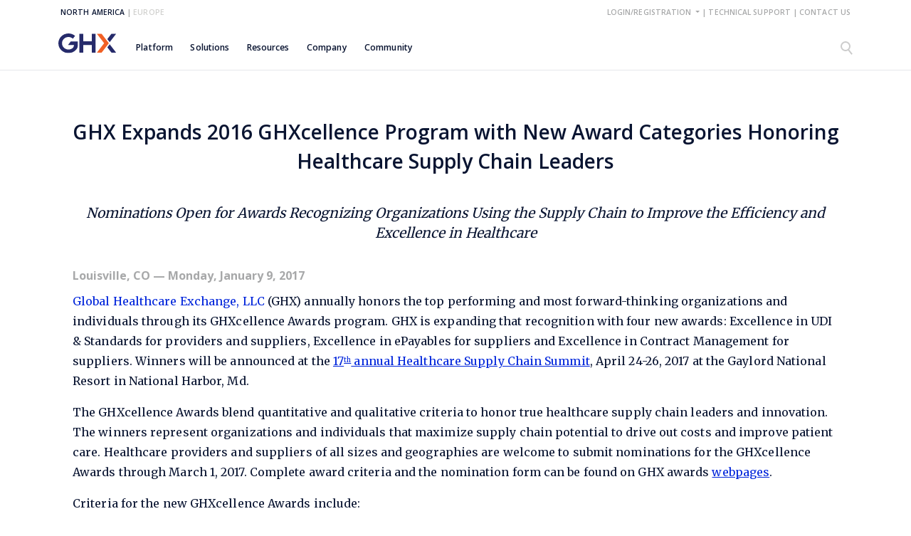

--- FILE ---
content_type: text/html; charset=utf-8
request_url: https://www.ghx.com/news-releases/2017/2016-ghxcellence-program-expands-with-new-award-categories/
body_size: 19746
content:



<!DOCTYPE html>
<html lang="en-US">
<head>
	<!--  GHXDesign2021 V: Views/_Master  -->
	<!-- General Meta tags -->
	<meta charset="utf-8" />
	<meta name="viewport" content="width=device-width, initial-scale=1, shrink-to-fit=no">
	<link rel="shortcut icon" type="image/x-icon" href="/Themes/GHXDesign2021/Assets/favicon.ico">




<!--   PV: Partials/Head_MetaSocialTags  -->
<title>GHX Expands 2016 GHXcellence Program with New Award Categories Honoring Healthcare Supply Chain Leaders | GHX</title>
<meta name="description" content="" />


        <link rel="canonical" href="https://www.ghx.com/news-releases/2017/2016-ghxcellence-program-expands-with-new-award-categories/" />

<meta property="og:title" content="GHX Expands 2016 GHXcellence Program with New Award Categories Honoring Healthcare Supply Chain Leaders" />
<meta property="og:url" content="https://www.ghx.com/news-releases/2017/2016-ghxcellence-program-expands-with-new-award-categories/" />
<meta property="og:description" content="2016 GHXcellence Program Expands with New Award Categories" />



<meta name="robots" content="noindex">

	<!-- Site-wide HEAD Css/Js -->
	<link rel="stylesheet" integrity="sha384-EVSTQN3/azprG1Anm3QDgpJLIm9Nao0Yz1ztcQTwFspd3yD65VohhpuuCOmLASjC" crossorigin="anonymous" href="https://cdn.jsdelivr.net/npm/bootstrap@5.0.2/dist/css/bootstrap.min.css">
	<link rel="stylesheet" media="all and (-ms-high-contrast: active), (-ms-high-contrast: none)" href="https://cdn.jsdelivr.net/npm/bootstrap-ie11@5/css/bootstrap-ie11.min.css">
	<link rel="stylesheet" href="/assets/vendor/font-awesome-4.7.0/css/font-awesome.min.css" />
	<link rel="stylesheet" type="text/css" href="/Themes/GHXDesign2021/Assets/css/style.min.css">

	<link rel="stylesheet" href="/assets/vendor/revolution-slider/revolution/fonts/pe-icon-7-stroke/css/pe-icon-7-stroke.css" />
	<link rel="stylesheet" href="/assets/vendor/revolution-slider/revolution/css/settings.css" />
	<link rel="stylesheet" href="/assets/vendor/revolution-slider/revolution/css/layers.css" />
	<link rel="stylesheet" href="/assets/vendor/revolution-slider/revolution/css/navigation.css" />

	<script integrity="sha256-/xUj+3OJU5yExlq6GSYGSHk7tPXikynS7ogEvDej/m4=" crossorigin="anonymous" src="https://code.jquery.com/jquery-3.6.0.min.js"></script>
	<script src="/assets/vendor/jquery-migrate/jquery-migrate.min.js"></script>
	<script nomodule="" crossorigin="anonymous" src="https://polyfill.io/v3/polyfill.min.js?features=default%2CNumber.parseInt%2CNumber.parseFloat%2CArray.prototype.find%2CArray.prototype.includes"></script>
	<script nomodule="">window.MSInputMethodContext && document.documentMode && document.write('<script src="https://cdn.jsdelivr.net/combine/npm/bootstrap@5.0.0-beta2/dist/js/bootstrap.bundle.min.js,npm/ie11-custom-properties@4,npm/element-qsa-scope@1"><\/script>');</script>
	<script integrity="sha384-MrcW6ZMFYlzcLA8Nl+NtUVF0sA7MsXsP1UyJoMp4YLEuNSfAP+JcXn/tWtIaxVXM" crossorigin="anonymous" src="https://cdn.jsdelivr.net/npm/bootstrap@5.0.2/dist/js/bootstrap.bundle.min.js"></script>
	<script type="text/javascript" src="/Assets/Scripts/jquery.cookie.js"></script>

	
	<!-- FORMS DEPENDENCY  -->
	<script src="/App_Plugins/UmbracoForms/Assets/promise-polyfill/dist/polyfill.min.js?v=13.9.0" type="application/javascript"></script><script src="/App_Plugins/UmbracoForms/Assets/aspnet-client-validation/dist/aspnet-validation.min.js?v=13.9.0" type="application/javascript"></script>

		<!-- OSANO CONSENT MANAGEMENT-->
		<script src="https://cmp.osano.com/AzZmVzTHFjDTS38M/7d608ddc-7872-411b-abc2-33e077b46189/osano.js"></script>
		<!-- Google Tag Manager -->
		<script>
			(function(w, d, s, l, i) {
				w[l] = w[l] || [];
				w[l].push({
					'gtm.start':
						new Date().getTime(),
					event: 'gtm.js'
				});
				var f = d.getElementsByTagName(s)[0],
					j = d.createElement(s),
					dl = l != 'dataLayer' ? '&l=' + l : '';
				j.async = true;
				j.src =
					'https://www.googletagmanager.com/gtm.js?id=' + i + dl;
				f.parentNode.insertBefore(j, f);
			})(window, document, 'script', 'dataLayer', 'GTM-5TM4RDH');
		</script>
		<!-- End Google Tag Manager -->


	<!-- Site-specific Custom code -->
	<meta name="insight-app-sec-validation" content="12345">


  <style>
  #thankYouContent{
  margin-bottom: 8em;
  }
      .osano-cm-widget { display: none; }
      .osano-cm-list-item__description p {
          font-size: 12px !important;
      }
      .osano-cm-cookie-disclosure, .osano-cm-script-disclosure {
          font-size: 12px !important;
      }
      .osano-cm-drawer-toggle .osano-cm-label {
          font-family: 'Open Sans', sans-serif;
      }
      .osano-cm-header,.osano-cm-description,.osano-cm-label,.osano-cm-list-item__description {
        color:#ffffff !important;
        font-family: 'Open Sans', sans-serif;
      }
      div.gatedAssetDiv  {
          display:none;
      }
      .osano-cm-description {
          font-size:.85em;
      }
      .osano-cm-dialog{
          padding: 2.5em !important;
      }
    .osano-cm-button--type_manage {
    background-color: #00D2FF !important;
    color: #000 !important;
      }
     
      .osano-cm-button {
  background-color: #ff5e1a;
  border-color: #FF5E1A;
  color: #ffffff;
border:none;
  margin: 5px 0;
  padding: .8em .75em !important;
      }
      .osano-cm-info__info-views,
.osano-cm-info-views,
.osano-cm-info-views--position_0,
.osano-cm-info-views__view,
.osano-cm-view,
.osano-cm-view--active,
.osano-cm-view--type_consent,
.osano-cm-view__description,
.osano-cm-description,
.osano-cm-storage-policy,
.osano-cm-content__link,
.osano-cm-view__list,
.osano-cm-list,
.osano-cm-drawer-item,
.osano-cm-list__list-item,
.osano-cm-list-item,
.osano-cm-list-item__drawer-toggle,
.osano-cm-drawer-toggle,
.osano-cm-list-item__toggle,
.osano-cm-toggle,
.osano-cm-toggle--checked,
.osano-cm-toggle--disabled,
.osano-cm-toggle__input,
.osano-cm-input,
.osano-cm-input--checked,
.osano-cm-input--disabled,
.osano-cm-toggle__switch,
.osano-cm-switch,
.osano-cm-toggle__label,
.osano-cm-label,
.osano-cm-list-item__description,
.osano-cm-disclosure,
.osano-cm-disclosure--collapse,
.osano-cm-disclosure__toggle,
.osano-cm-powered-by,
.osano-cm-powered-by__link,
.osano-cm-save,
.osano-cm-view__button,
.osano-cm-button, .osano-cm-description p {
    color: white;
    font-family: 'Open Sans', sans-serif;
}

.osano-cm-button--type_deny {
    
  color: #fff !important;
  border: 1px solid #fff;
  background-color: transparent;
}
        #menu-secondary-top-right-menu .nav--top__login .dropdown-toggle {
           
        }
        #platform p.tag{
            color: #0025db !important;
        }
       .btn.babClick {
  position: relative; /* Ensure the element is positioned */
  z-index: 10; /* Higher than any overlapping elements */
}

.osano-cm-link {
    
    color:#00D2FF !important;
}

.carousel-to-col3  ul.h7 {
    
    color:#fff !important;
}

 .osano-cm-button--type_deny:hover {
  background-color: rgba(255, 255, 255,.1) !important;
}

  #gbp h6, #gbp h5, #gbp h3, #gbp h4 {
    margin-top: 1.4rem; 
    
}


#gbp h1 {
    letter-spacing:-2.3px;
    font-size:2.7325rem;
    
}

    img[src="/media/deglorq2/ghx-healthcare-supply-chain-platform.png"] {
    width: 413px !important;
}
#homeCarousel p.tag {
    
    padding-top:0 !important;
}
</style>
  
  
  
  <script type="text/javascript" charset="UTF-8">
!function(){var e=window.analytics=window.analytics||[];if(!e.initialize)if(e.invoked)window.console&&console.error&&console.error("MetaRouter snippet included twice.");else{e.invoked=!0,e.methods=["trackSubmit","trackClick","trackLink","trackForm","pageview","identify","reset","group","track","ready","alias","debug","page","once","off","on","addSourceMiddleware","addIntegrationMiddleware","setAnonymousId","addDestinationMiddleware"],e.factory=function(t){return function(){var o=Array.prototype.slice.call(arguments);return o.unshift(t),e.push(o),e}};for(var t=0;t<e.methods.length;t++){var o=e.methods[t];e[o]=e.factory(o)}e.load=function(t,o){o&&(e._loadOptions=o);var a=document.createElement("script");a.type="text/javascript",a.async=!0,a.src=("https:"===document.location.protocol?"https://":"http://")+"cdn.calibermind.com/"+t+".js";var r=document.getElementsByTagName("script")[0];r.parentNode.insertBefore(a,r)},e.SNIPPET_VERSION="4.13.1",e.load("a",{writeKey:"2RpKyqLPeM7MDwQDarTCT",abmVendors:["DEMANDBASE"]}),e.load("js/abm"),e.page()}}();
</script>

<script type="application/ld+json">
{
  "@context": "https://schema.org",
  "@type": "Corporation",
  "@id": "https://www.ghx.com/#organization",
  "name": "GHX",
  "alternateName": "Global Healthcare Exchange",
  "url": "https://www.ghx.com/",
  "logo": "https://www.ghx.com/Themes/GHXDesign2021/Assets/img/GHX-logo.svg",
  "description": "Global Healthcare Exchange (GHX) provides healthcare supply chain, data, and technology solutions to providers, suppliers, and government organizations worldwide.",
  "contactPoint": [
    {
      "@type": "ContactPoint",
      "telephone": "(720) 887-7000",
      "contactType": "customer service",
      "areaServed": "US",
      "availableLanguage": "en"
    },
    {
      "@type": "ContactPoint",
      "telephone": "+49 (0) 211 30188 222",
      "contactType": "customer service",
      "areaServed": "DE",
      "availableLanguage": "en"
    }
  ],
  "sameAs": [
    "https://www.linkedin.com/company/ghx/"
  ]
}
</script>
<script type="application/ld+json">
{
  "@context": "https://schema.org",
  "@type": "WebSite",
  "@id": "https://www.ghx.com/#website",
  "url": "https://www.ghx.com/",
  "name": "GHX",
  "publisher": {
    "@id": "https://www.ghx.com/#organization"
  },
  "potentialAction": {
    "@type": "SearchAction",
    "target": "https://www.ghx.com/search/?q={search_term_string}",
    "query-input": "required name=search_term_string"
  }
}
</script>

	<!--Template Head Code-->
	
	<!--  GHXDesign2021 V: Views/_Master_DefaultInnerPage HeadScripts -->
	
	 <!--  GHXDesign2021 V: Views/PressRelease HeadScripts --> 
	<meta property="og:image" content="/assets/images/GHXnews2.jpg" />

	<script type="application/ld+json">
		{
		  "@context": "https://schema.org",
		  "@type": "NewsArticle",
		  "headline": "GHX Expands 2016 GHXcellence Program with New Award Categories Honoring Healthcare Supply Chain Leaders",
		  "datePublished": "2017-01-09",
		  "dateModified": "2017-01-09",
		  "author": {
			"@type": "Organization",
			"name": "Global Healthcare Exchange (GHX)"
		  },
		  "publisher": {
			"@type": "Organization",
			"name": "Global Healthcare Exchange (GHX)",
			"logo": {
			  "@type": "ImageObject",
			  "url": "https://www.ghx.com/Themes/GHXDesign2021/Assets/img/GHX-logo.svg",
			  "width": 600,
			  "height": 60
			}
		  },
		  "description": "GHX Expands 2016 GHXcellence Program with New Award Categories Honoring Healthcare Supply Chain Leaders",
		  "image": "https://www.ghx.com/Themes/GHXDesign2021/Assets/img/GHX-logo.svg",
		  "articleBody": "Global Healthcare Exchange, LLC (GHX) annually honors the top performing and most forward-thinking organizations and individuals through its GHXcellence Awards program. GHX is expanding that recognition with four new awards: Excellence in UDI &amp;amp; Standards for providers and suppliers, Excellence in ePayables for suppliers and Excellence in Contract Management for suppliers. Winners will be announced at the 17th annual Healthcare Supply Chain Summit, April 24-26, 2017 at the Gaylord National Resort in National Harbor, Md.&#xA;The GHXcellence Awards blend quantitative and qualitative criteria to honor true healthcare supply chain leaders and innovation. The winners represent organizations and individuals that maximize supply chain potential to drive out costs and improve patient care. Healthcare providers and suppliers of all sizes and geographies are welcome to submit nominations for the GHXcellence Awards through March 1, 2017. Complete award criteria and the nomination form can be found on GHX awards webpages.&#xA;Criteria for the new GHXcellence Awards include:&#xA;&#xA;Excellence in UDI &amp;amp; Standards &#x2013; Provider: Recognizes the provider leading efforts to incorporate global standards and unique device identifiers (UDI) in clinical, financial and supply chain systems and processes.&#xA;Excellence in UDI &amp;amp; Standards &#x2013; Supplier: Recognizes the supplier that has best led efforts to incorporate global data standards and UDI not only internally, but also in a manner that helps providers do the same.&#xA;Excellence in ePayables &#x2013; Supplier: Honors a supplier demonstrating the value of automating invoicing and payment processes.&#xA;Excellence in Contract Management &#x2013; Supplier: Recognizes a supplier leading the drive for improving contract price alignment and efficiencies through automation.&#xA;&#xA;The 2016 program also includes long-standing awards, which have been recognizing the top performing and most forward-thinking healthcare supply chains in the industry for more than a decade.&#xA;Provider Awards:&#xA;&#xA;U.S. and Canadian Providers of the Year: Honors winners in three categories &#x2013; large, small to mid-size &#x2013; in the U.S. and Canada that represent the most strategic, successful supply chain initiatives.&#xA;Excellence in eProcurement: Recognizes excellence in overall spend automation, solution utilization, and execution and effectiveness.&#xA;Excellence in ePayables: Honors a provider demonstrating the value of automating invoice and payment processes.&#xA;Excellence in Content Management: Recognizes an organization that has demonstrated exceptional commitment to clean, synchronized data and is reaping the benefits through reduced errors and improved contract alignment.&#xA;Excellence in Contract Management: Recognizes an organization leading the drive for process efficiencies, contract optimization and compliance by automating contracting functions.&#xA;Excellence in Vendor Credentialing &amp;amp; Compliance: Recognizes the provider setting the standard for optimizing sourcing, contracting and onboarding, credentialing and payment approval, and performance review.&#xA;Most Improved Provider: Recognizes the provider with the most impressive year-over-year gains in growing its utilization of GHX solutions, and driving efficiencies and savings.&#xA0;&#xA;&#xA;Supplier Awards:&#xA;&#xA;U.S., Canadian and EU Suppliers of the Year: Celebrates winners in four categories &#x2013; large and small volume U.S., Canadian and European Union &#x2013; and recognizes those with the highest performing supply chains in those regions.&#xA;Excellence in Vendor Credentialing &amp;amp; Compliance: Recognizes the supplier leading the way in streamlining and efficiently managing its credentialing program.&#xA0;&#xA;&#xA;Industry Awards:&#xA;&#xA;Supply Chain Leadership Award &#x2013; Provider and Supplier: Recognizes an individual from a provider or supplier organization who is transforming the healthcare supply chain through the innovative use of technology and trading-partner collaboration.&#xA0; &#xA;Trading Partner Pair of the Year: Celebrates a provider and supplier that have closely collaborated on supply chain initiatives to improve mutual business performance.&#xA;Rookie of the Year: Honors the provider or supplier who has been on the GHX Exchange less than two years and has demonstrated its ability to accelerate time-to-value in critical areas that drive supply chain performance.&#xA;&#xA;In addition, GHX will again recognize the GHX Provider Best 50, the top 50 hospital performers determined by the 2016 GHX Provider Scorecard (not open for nominations; winners ranked by GHX data) as well as the Millennium Club - provider and supplier organizations that generate over 1 million automated transactions (including advanced order sets) annually through the GHX Exchange to create efficiencies, accuracy and visibility for their own organizations and for their trading partners.&#xA;About GHX&#xA;Global Healthcare Exchange, LLC (GHX) drives costs out of healthcare with cloud-based supply chain management technology and services in order to help enable better patient care and savings by maximizing automation, efficiency, and accuracy of business processes. GHX offers healthcare providers and suppliers an open and neutral electronic trading exchange that delivers procurement and accounts payable automation, contract and inventory management, vendor credentialing and management, business intelligence, payment management and other supply chain-related tools and services. For more information, visit www.ghx.com and The Healthcare Hub. &#xA0;",
		  "mainEntityOfPage": {
			"@type": "WebPage",
			"@id": "https://www.ghx.com/news-releases/2025/ghx-deploys-new-wave-of-ai-capabilities-to-advance-the-healthcare-supply-chain/"
		  },
		  "locationCreated": {
			"@type": "Place",
			"name": "Louisville, CO"
		  }
		}
	</script>




	


	<!-- Page-specific Custom Code -->
	

</head>

<body class="">
	<!-- Page ID #13027 -->
		<!-- Google Tag Manager (noscript) -->
		<noscript>
			<iframe src="https://www.googletagmanager.com/ns.html?id=GTM-5TM4RDH"
					height="0" width="0" style="display: none; visibility: hidden"></iframe>
		</noscript>
		<!-- End Google Tag Manager (noscript) -->

	<!-- Site-specific Custom code -->
	

	<!-- Page-specific Custom Code -->
	


<!--  GHXDesign2021 PV: Partials/_Header  -->
<header id="header" class="menu menu-white">


<!--  GHXDesign2021 PV: Partials/Nav_MainMega  -->
<div class="container navbar navbar-expand-lg nav-top d-none d-lg-flex">
		<!-- Country Menu - Desktop -->
		<ul id="menu-secondary-top-left-menu" class="nav navbar-nav navbar-left">
			<li class="nav--top nav--top__geo-active"><a href="/">North America</a></li> |
			<li class="nav--top nav--top__geo-inactive"><a href="/en/">Europe</a></li>

		</ul>
		<!-- Utility Menu - Desktop -->
		<ul id="menu-secondary-top-right-menu" class="nav navbar-nav navbar-right ms-auto">
						<li class="nav-item dropdown dropdown--sm nav--top nav--top__login">
							<a class="dropdown-toggle uppercase" href="#" id="Login/Registration" role="button" data-bs-toggle="dropdown" aria-expanded="false">
								Login/Registration
							</a>
							<ul class="dropdown-menu" aria-labelledby="Login/Registration">
								<div class="nav__dropdown">
									<li>
										<a class="dropdown-item" href="https://login.ghx.com/login" target="_blank">GHX Login</a>
									</li>
									<li>
										<a class="dropdown-item" href="https://registersupplier.ghx.com/registration/" target="_blank">Vendormate <br/>Registration</a>
									</li>
									<li>
										<a class="dropdown-item" href="https://epay.ghx.com/content/login.aspx?ReturnUrl=%2f" target="_blank">ePay Login</a>
									</li>
									<li>
										<a class="dropdown-item" href="https://app.lumere.com/accounts/login/?next=/home/" target="_blank">Lumere Login</a>
									</li>
									<li>
										<a class="dropdown-item" href="https://portal.syftco.com/UI/Login.aspx" target="_blank">Inventory Services<br/>Portal</a>
									</li>
								</div>
							</ul>
						</li>
 | 					<li class="nav--top uppercase"><a href="/support/">Technical Support</a></li>
 | 					<li class="nav--top uppercase"><a href="/contact-us/">Contact Us</a></li>
		</ul>
</div>

<nav class="navbar navbar-expand-lg">
	<div class="container">
		<button class="navbar-toggler" type="button" data-bs-toggle="collapse" data-bs-target="#navbarHome" aria-controls="navbarHome" aria-expanded="false" aria-label="Toggle navigation">
			<span class="navbar-toggler__line"></span>
			<span class="navbar-toggler__line"></span>
			<span class="navbar-toggler__line"></span>
			<span class="navbar-toggler__line"></span>
		</button>
		<a class="navbar-brand" href="/">
			<img class="img-fluid logo-white" width="81" height="20" src="/Themes/GHXDesign2021/Assets/img/GHX-logo--white.svg" alt="GHX Logo">
			<img class="img-fluid logo-dark" width="81" height="20" src="/Themes/GHXDesign2021/Assets/img/GHX-logo.svg" alt="GHX Logo">
		</a>

		<div class="search-container container mobile">
			<!-- Search Form - Mobile -->
						<form class="d-flex d-lg-none" action="/search/" method="get" id="search">
			<input type="text" class="form-control input-sm inputSearch" pattern=".{3,}" title="3 characters minimum" name="q" size="40" placeholder="search" required="required" oninvalid="this.setCustomValidity(' ')" oninput="this.setCustomValidity('')">
			<button class="btn btn--search ms-auto" type="submit">
				<svg width="17px" height="19px" viewBox="0 0 17 19" version="1.1" xmlns="http://www.w3.org/2000/svg" xmlns:xlink="http://www.w3.org/1999/xlink"><g id="Symbols" stroke="none" stroke-width="1" fill="none" fill-rule="evenodd"><g id="menu-dark" transform="translate(-1250.000000, -57.000000)" stroke="#cccccc" stroke-width="2"><g id="top-nav" transform="translate(-5.000000, 8.000000)"><g id="search-icon" transform="translate(1255.000000, 49.000000)"><circle id="search" cx="7" cy="7" r="6"></circle><path d="M11.5,12.5 L15.5,17.5" id="handle" stroke-linecap="square"></path></g></g></g></g></svg>
			</button>
						</form>
		</div>
		<button id="search--mobile" class="btn btn--search d-block d-lg-none">
			<svg class="open" width="17px" height="19px" viewBox="0 0 17 19" version="1.1" xmlns="http://www.w3.org/2000/svg" xmlns:xlink="http://www.w3.org/1999/xlink"><g id="Symbols" stroke="none" stroke-width="1" fill="none" fill-rule="evenodd"><g id="menu-dark" transform="translate(-1250.000000, -57.000000)" stroke="#FFFFFF" stroke-width="2"><g id="top-nav" transform="translate(-5.000000, 8.000000)"><g id="search-icon" transform="translate(1255.000000, 49.000000)"><circle id="search" cx="7" cy="7" r="6"></circle><path d="M11.5,12.5 L15.5,17.5" id="handle" stroke-linecap="square"></path></g></g></g></g></svg>
			<div class="text-gray close">X</div>
		</button>

		<div class="collapse navbar-collapse" id="navbarHome">
		<!-- Main Menu -->
		<div class="menu-main-menu-container">
			<ul id="menu-main-menu" class="navbar-nav me-auto mb-2 mb-lg-0">
					<!-- Section: Platform [NoDropdown]-->
			<li class="nav-item">
				<div class="nav-link" id="PlatformSection" role="button">
		<a  href="/platform/" target="">Platform</a>
				</div>
			</li>
					<!-- Section: Solutions [2TierDetailedList]-->
		<li class="nav-item dropdown">
			<div class="nav-link dropdown-toggle" id="SolutionsSection" role="button" data-bs-toggle="dropdown" aria-expanded="false">
				Solutions
			</div>
			<ul class="dropdown-menu" aria-labelledby="SolutionsSection">
				<div class="container">
					<div class="row">
						<div class="col-12 col-lg-7 pt-2 px-0 pt-md-3">

							<ul class="nav nav-tabs" id="ghxMenuTabs" role="tablist">
									<li class="nav-item" role="presentation">
										<button class="nav-link active" id="Providers-tab" data-bs-toggle="tab" data-bs-target="#Providers" type="button" role="tab" aria-controls="Providers" aria-selected="true">Providers</button>
									</li>
									<li class="nav-item" role="presentation">
										<button class="nav-link " id="Suppliers-tab" data-bs-toggle="tab" data-bs-target="#Suppliers" type="button" role="tab" aria-controls="Suppliers" aria-selected="true">Suppliers</button>
									</li>
									<li class="nav-item" role="presentation">
										<button class="nav-link " id="Government-tab" data-bs-toggle="tab" data-bs-target="#Government" type="button" role="tab" aria-controls="Government" aria-selected="true">Government</button>
									</li>
							</ul>

							<div class="tab-content" id="SolutionsSection-Content">
									<div class="tab-pane fade show active" id="Providers" role="tabpanel" aria-labelledby="Providers-tab">
										<div class="row">
											<div class="col-12 pt-2">
		<a class="dropdown-item tab-link mb-1" href="/value-analysis-providers/" target="">Value Analysis<p class="small text-ltnight py-0">Evidence-based insights to drive high-quality, cost-effective care.</p></a>
		<a class="dropdown-item tab-link mb-1" href="/order-automation-providers/" target="">Order Automation<p class="small text-ltnight py-0">Automate and standardize order processes to drive more perfect orders.</p></a>
		<a class="dropdown-item tab-link mb-1" href="/inventory-management-providers/" target="">Inventory Management<p class="small text-ltnight py-0">Enhance visibility with inventory software and count services.</p></a>
		<a class="dropdown-item tab-link mb-1" href="/invoice-and-payment-providers/" target="">Invoice and Payment<p class="small text-ltnight py-0">E-solutions to optimize cashflow and supplier relationships.</p></a>
		<a class="dropdown-item tab-link mb-1" href="/vendor-credentialing-providers/" target="">Vendor Credentialing<p class="small text-ltnight py-0">Build a culture of compliance for continuous risk mitigation.</p></a>
		<a class="dropdown-item tab-link mb-1" href="/explore-all-products/#for-providers" target=""><div class="tag text-night">Explore Provider Products</div><p class="small text-ltnight py-0"></p></a>
											</div>
										</div>
									</div>
									<div class="tab-pane fade " id="Suppliers" role="tabpanel" aria-labelledby="Suppliers-tab">
										<div class="row">
											<div class="col-12 pt-2">
		<a class="dropdown-item tab-link mb-1" href="/order-automation-suppliers/" target="">Order Automation<p class="small text-ltnight py-0">Digitize critical workflows to scale with growth.</p></a>
		<a class="dropdown-item tab-link mb-1" href="/invoice-and-payment-suppliers/" target="">Invoice and Payment<p class="small text-ltnight py-0">AR automation to improve cashflow and efficiency.</p></a>
		<a class="dropdown-item tab-link mb-1" href="/vendor-credentialing-suppliers/" target="">Vendor Credentialing<p class="small text-ltnight py-0">Solutions to enable a more productive salesforce.</p></a>
		<a class="dropdown-item tab-link mb-1" href="/explore-all-products/#for-suppliers" target=""><div class="tag text-night">Explore Supplier Products</div><p class="small text-ltnight py-0"></p></a>
											</div>
										</div>
									</div>
									<div class="tab-pane fade " id="Government" role="tabpanel" aria-labelledby="Government-tab">
										<div class="row">
											<div class="col-12 pt-2">
		<a class="dropdown-item tab-link mb-1" href="/government-solutions/" target="">GHX solutions for the U.S. Government<p class="small text-ltnight py-0">GHX is a trusted provider of data management solutions, supply chain consulting, and vendor credentialing services to the Defense Health Agency, Defense Logistics Agency, and many active military hospitals.</p></a>
											</div>
										</div>
									</div>
							</div>
						</div>
						<div class="col-12 offset-1 col-lg-4 d-none d-lg-block">
			<div class="cta">
					<div class="tag text-gray uppercase">GHX Marketplace</div>
					<div class="title">Shape demand. Control spend. Maximize savings.</div>
					<img class="img-fluid pt-2 clip-btm-rt w-100" src="/media/idymwae2/ghx-marketplace-banner.jpg" alt="Ghx Marketplace Banner" />
					<p class="small">GHX Marketplace helps shape demand from point of requisition and automate procure-to-pay processes, making it easier for requisitioners to choose the right products from the right sources. </p>


<!--  GHXDesign2021 PV: Partials/Button  -->
				<a href="/order-automation-providers/marketplace/" title="Learn More" target="_blank" class="btn btn--ghost--night__sm">Learn More </a>

			</div>
						</div>
					</div>
				</div>
			</ul>
		</li>
					<!-- Section: Resources [1TierGroupedLists]-->
		<li class="nav-item dropdown">
			<div class="nav-link dropdown-toggle" id="ResourcesSection" role="button" data-bs-toggle="dropdown" aria-expanded="false">
				Resources
			</div>
			<ul class="dropdown-menu" aria-labelledby="ResourcesSection">
				<div class="container">
					<div class="row">
						<div class="col-12 col-lg-7 pt-2 px-0 pt-md-3">
							<div class="row">
									<div class="col-12 col-md-6 pt-2 pt-md-3">
					<li>
						<div class="dropdown-item tag text-gray uppercase">Resources</div>
					</li>
						<li>
		<a class="dropdown-item" href="/resources/" target="">Resource Center</a>
						</li>
						<li>
		<a class="dropdown-item" href="/news-releases/" target="">Media Room</a>
						</li>
						<li>
		<a class="dropdown-item" href="/resources/ghx-events/" target="">Events</a>
						</li>
						<li>
		<a class="dropdown-item" href="/in-the-news/" target="">In the News</a>
						</li>
						<li>
		<a class="dropdown-item" href="/the-healthcare-hub/" target="">Blog</a>
						</li>
					</div>
									<div class="col-12 col-md-6 pt-2 pt-md-3">
					<li>
						<div class="dropdown-item tag text-gray uppercase">Support</div>
					</li>
						<li>
		<a class="dropdown-item" href="/support/" target="">Contact Support</a>
						</li>
						<li>
		<a class="dropdown-item" href="/contact-us/" target="">Contact Us</a>
						</li>
					</div>

				</div>
				</div>
				<div class="col-12 offset-1 col-lg-4 d-none d-lg-block">
			<div class="cta">
					<div class="tag text-gray uppercase">Customer Story</div>
					<div class="title">Optimizing Vendor Selection of PPI</div>
					<img class="img-fluid pt-2 clip-btm-rt w-100" src="/media/f4vo2wet/nav_cta_standardizesupplies.jpg" alt="Standardize supplies and lower costs" />
					<p class="small">Orthopedic surgeons lead sole source strategy to standardize supplies and lower costs </p>


<!--  GHXDesign2021 PV: Partials/Button  -->
				<a href="/media/prvlgl4y/ghx_voc_orthopedic-surgeons-lead-sole-source-strategy_case-study.pdf" title="Read More" target="_blank" class="btn btn--ghost--night__sm">Read More </a>

			</div>
				</div>
				</div>
				</div>
			</ul>
		</li>
					<!-- Section: Company [1TierSimpleList]-->
		<li class="nav-item dropdown">
			<div class="nav-link dropdown-toggle" id="CompanySection" role="button" data-bs-toggle="dropdown" aria-expanded="false">
				Company
			</div>
			<ul class="dropdown-menu" aria-labelledby="CompanySection">
				<div class="container">
					<div class="row">
						<div class="col-12 col-lg-3 pt-2 pt-md-3">
						<li>
		<a class="dropdown-item close-sublinks" href="/about/" target="">About GHX</a>
						</li>
						<li>
		<a class="dropdown-item close-sublinks" href="/about/careers/" target="">Careers</a>
						</li>
						<li>
		<a class="dropdown-item close-sublinks" href="/events/" target="">Events</a>
						</li>
						<li>
		<a class="dropdown-item close-sublinks" href="/media/thaoc0ih/ghx-codeofconduct-fnl.pdf" target="_blank">Global Code of Conduct</a>
						</li>
				</div>
				<div class="col-12 col-lg-4 pt-2 pt-md-3">
				</div>

				<div class="col-12 offset-1 col-lg-4 d-none d-lg-block">
			<div class="cta">
					<div class="tag text-gray uppercase">Careers</div>
					<div class="title">Join the GHX Team</div>
					<img class="img-fluid pt-2 clip-btm-rt w-100" src="/media/2e2hch3h/nav_cta_join-the-team.jpg" alt="Nav CTA Join The Team" />
					<p class="small">Want to join a team of like-minded individuals on a mission to do great work? Join us. </p>


<!--  GHXDesign2021 PV: Partials/Button  -->
				<a href="/about/careers/#featured-jobs" title="View Open Positions" class="btn btn--ghost--night__sm">View Open Positions </a>

			</div>
				</div>

				</div>
				</div>
			</ul>
		</li>
					<!-- Section: Community [1TierSimpleList]-->
		<li class="nav-item dropdown">
			<div class="nav-link dropdown-toggle" id="CommunitySection" role="button" data-bs-toggle="dropdown" aria-expanded="false">
				Community
			</div>
			<ul class="dropdown-menu" aria-labelledby="CommunitySection">
				<div class="container">
					<div class="row">
						<div class="col-12 col-lg-3 pt-2 pt-md-3">
						<li>
		<a class="dropdown-item close-sublinks" href="https://ghx.my.site.com/s/" target="_blank">GHX Community</a>
						</li>
						<li>
							<div class="dropdown-item Awards">Awards ></div>
							<!-- Sublinks: Mobile -->
							<ul class="mobile-sublinks">
									<li>
		<a class="dropdown-item" href="/awards/ghxcellence/" target="">GHXcellence</a>
									</li>
									<li>
		<a class="dropdown-item" href="/awards/supply-chains-of-distinction/" target="">Supply Chains of Distinction</a>
									</li>
									<li>
		<a class="dropdown-item" href="/awards/millennium-club/" target="">Millennium Club</a>
									</li>
							</ul>
						</li>
						<li>
		<a class="dropdown-item close-sublinks" href="https://www.ghxsummit.com/" target="_blank">Summit</a>
						</li>
				</div>
				<div class="col-12 col-lg-4 pt-2 pt-md-3">
							<div class="Awards-links sub-links">
							<li>
		<a class="dropdown-item" href="/awards/ghxcellence/" target="">GHXcellence</a>
							</li>
							<li>
		<a class="dropdown-item" href="/awards/supply-chains-of-distinction/" target="">Supply Chains of Distinction</a>
							</li>
							<li>
		<a class="dropdown-item" href="/awards/millennium-club/" target="">Millennium Club</a>
							</li>
						</div>
		<script>
			/*console.log("RenderMultiLinkDropDownScript");*/
			$(".menu-main-menu-container").hover(
			function() {
			/*console.log("menu-main-menu-container - hover (OPEN)");*/
			$('#header').addClass('open');
			},
			function() {
			/*console.log("menu-main-menu-container - hover (CLOSE)");*/
			$('#header').removeClass('open');

$('.Awards-links').removeClass('open');			}
			);
 $(".dropdown-item.Awards").hover(
						function() {
						$('.Awards-links').addClass('open');
						},
						function() {
						}
						);		</script>
				</div>

				<div class="col-12 offset-1 col-lg-4 d-none d-lg-block">
			<div class="cta">
					<div class="tag text-gray uppercase">GHX AWARDS</div>
					<div class="title">Honoring Outstanding Achievements During 2024</div>
					<img class="img-fluid pt-2 clip-btm-rt w-100" src="/media/zo3je5vg/ghxcellence_2024.webp" alt="Ghxcellence 2024" />
					<p class="small">GHXcellence Awards recognize provider and supplier organizations, and individuals, who go above and beyond to drive advancements in the business of healthcare. </p>


<!--  GHXDesign2021 PV: Partials/Button  -->
				<a href="/awards/ghxcellence/" title="View Winners" class="btn btn--ghost--night__sm">View Winners </a>

			</div>
				</div>

				</div>
				</div>
			</ul>
		</li>
			</ul>
		</div>

			<div class="menu-secondary-menu-container ms-auto">
		<!-- Utility Menu - Mobile -->
		<ul id="menu-secondary-top-right-menu" class="nav navbar-nav navbar-right d-flex d-lg-none">
						<div class="nav-link dropdown-toggle uppercase" id="Login/Registration--mobile" role="button" data-bs-toggle="dropdown" aria-expanded="false">
							Login/Registration
						</div>
						<ul class="dropdown-menu" aria-labelledby="Login/Registration--mobile">
							<div class="container nav__login">
								<div class="row">
									<div class="col-12 col-lg-7 px-0">
								<li>
									<a class="dropdown-item" href="https://login.ghx.com/login" target="_blank">GHX Login</a>
								</li>
								<li>
									<a class="dropdown-item" href="https://registersupplier.ghx.com/registration/" target="_blank">Vendormate <br/>Registration</a>
								</li>
								<li>
									<a class="dropdown-item" href="https://epay.ghx.com/content/login.aspx?ReturnUrl=%2f" target="_blank">ePay Login</a>
								</li>
								<li>
									<a class="dropdown-item" href="https://app.lumere.com/accounts/login/?next=/home/" target="_blank">Lumere Login</a>
								</li>
								<li>
									<a class="dropdown-item" href="https://portal.syftco.com/UI/Login.aspx" target="_blank">Inventory Services<br/>Portal</a>
								</li>
							</div>
							</div>
							</div>
						</ul>
					<li class="nav--top uppercase"><a href="/support/">Technical Support</a></li>
					<li class="nav--top uppercase"><a href="/contact-us/">Contact Us</a></li>
		</ul>
		<!-- Country Menu - Mobile -->
		<ul id="menu-secondary-top-left-menu" class="nav navbar-nav navbar-left d-inline d-lg-none">
			<li class="nav--top nav--top__geo-active"><a href="/">North America</a></li> |
			<li class="nav--top nav--top__geo-inactive"><a href="/en/">Europe</a></li>

		</ul>
			<!-- Search Form - Desktop -->
						<form class="d-none d-lg-flex" action="/search/" method="get" id="search">
			<input type="text" class="form-control input-sm inputSearch" pattern=".{3,}" title="3 characters minimum" name="q" size="40" placeholder="search" required="required" oninvalid="this.setCustomValidity(' ')" oninput="this.setCustomValidity('')">
			<button class="btn btn--search ms-md-auto" type="submit">
				<svg width="17px" height="19px" viewBox="0 0 17 19" version="1.1" xmlns="http://www.w3.org/2000/svg" xmlns:xlink="http://www.w3.org/1999/xlink"><g id="Symbols" stroke="none" stroke-width="1" fill="none" fill-rule="evenodd"><g id="menu-dark" transform="translate(-1250.000000, -57.000000)" stroke="#cccccc" stroke-width="2"><g id="top-nav" transform="translate(-5.000000, 8.000000)"><g id="search-icon" transform="translate(1255.000000, 49.000000)"><circle id="search" cx="7" cy="7" r="6"></circle><path d="M11.5,12.5 L15.5,17.5" id="handle" stroke-linecap="square"></path></g></g></g></g></svg>
			</button>
						</form>
				<div id="menu-more-info"></div>
			</div>
		</div>
	</div>
</nav>

</header>


<!--  GHXDesign2021 V: Views/_Master_DefaultInnerPage HeroContainer Section for '2016 GHXcellence Program Expands with New Award Categories'  -->
<!--  GHXDesign2021 PV: Partials/PageHeroBanner  for '2016 GHXcellence Program Expands with New Award Categories'  -->

	<!--//Render No Content Hero-->
	<section class="hero hero-container hero-None pb-md-5">
		<div class="pt-3 pt-md-5"></div>
	</section>




	<!-- Master Placeholder -->
	




<!--  GHXDesign2021 V: Views/_Master_DefaultInnerPage  -->



<!--  GHXDesign2021 V: Views/PressRelease  -->
<div class="container g-py-60 ">
	<div class="row">
		<div class="socialSharing">
		</div>
		<h1 class="OpenSans h2 g-font-weight-bold" style="text-align: center; padding: 0 20px; font-family: 'Open Sans', sans-serif !important; font-weight: 600 !important; font-size: 1.7647058824rem; line-height: 1.4666666667; letter-spacing: 0 !important; ">
			GHX Expands 2016 GHXcellence Program with New Award Categories Honoring Healthcare Supply Chain Leaders
		</h1>
	</div>

	<div class="row" style="font-size: 1.2em; line-height: 1.5em;padding:20px">
		<div style="text-align:center;margin:10px 0;"><em>Nominations Open for Awards Recognizing Organizations Using the Supply Chain to  Improve the Efficiency and Excellence in Healthcare</em></div>
		<div class="g-font-weight-700 g-font-size-14 g-pt-20" style="margin-right: 3px; font-weight: bold; color: #A7A8A9; font-family: 'Open Sans', sans-serif">
			<span>Louisville, CO</span>
 &mdash; Monday, January 9, 2017
		</div>
		<p><a>Global Healthcare Exchange, LLC</a> (GHX) annually honors the top performing and most forward-thinking organizations and individuals through its GHXcellence Awards program. GHX is expanding that recognition with four new awards: Excellence in UDI &amp; Standards for providers and suppliers, Excellence in ePayables for suppliers and Excellence in Contract Management for suppliers. Winners will be announced at the <a rel="noopener" href="https://www.ghxsummit.com" target="_blank">17<sup>th</sup> annual Healthcare Supply Chain Summit</a>, April 24-26, 2017 at the Gaylord National Resort in National Harbor, Md.</p>
<p>The GHXcellence Awards blend quantitative and qualitative criteria to honor true healthcare supply chain leaders and innovation. The winners represent organizations and individuals that maximize supply chain potential to drive out costs and improve patient care. Healthcare providers and suppliers of all sizes and geographies are welcome to submit nominations for the GHXcellence Awards through March 1, 2017. Complete award criteria and the nomination form can be found on GHX awards <a href="/awards/" title="Awards">webpages</a>.</p>
<p>Criteria for the new GHXcellence Awards include:</p>
<ul>
<li><strong>Excellence in UDI &amp; Standards</strong> – <strong>Provider</strong>: Recognizes the provider leading efforts to incorporate global standards and unique device identifiers (UDI) in clinical, financial and supply chain systems and processes.</li>
<li><strong>Excellence in UDI &amp; Standards</strong> – <strong>Supplier</strong>: Recognizes the supplier that has best led efforts to incorporate global data standards and UDI not only internally, but also in a manner that helps providers do the same.</li>
<li><strong>Excellence in ePayables – Supplier</strong>: Honors a supplier demonstrating the value of automating invoicing and payment processes.</li>
<li><strong>Excellence in Contract Management</strong> – <strong>Supplier</strong>: Recognizes a supplier leading the drive for improving contract price alignment and efficiencies through automation.</li>
</ul>
<p>The 2016 program also includes long-standing awards, which have been recognizing the top performing and most forward-thinking healthcare supply chains in the industry for more than a decade.</p>
<p><strong>Provider Awards:</strong></p>
<ul>
<li><strong>U.S. and Canadian Providers of the Year:</strong> Honors winners in three categories – large, small to mid-size – in the U.S. and Canada that represent the most strategic, successful supply chain initiatives.</li>
<li><strong>Excellence in eProcurement: </strong>Recognizes excellence in overall spend automation, solution utilization, and execution and effectiveness.</li>
<li><strong>Excellence in ePayables</strong>: Honors a provider demonstrating the value of automating invoice and payment processes.</li>
<li><strong>Excellence in Content Management</strong>: Recognizes an organization that has demonstrated exceptional commitment to clean, synchronized data and is reaping the benefits through reduced errors and improved contract alignment.</li>
<li><strong>Excellence in Contract Management:</strong> Recognizes an organization leading the drive for process efficiencies, contract optimization and compliance by automating contracting functions.</li>
<li><strong>Excellence in Vendor Credentialing &amp; Compliance: </strong>Recognizes the provider setting the standard for optimizing sourcing, contracting and onboarding, credentialing and payment approval, and performance review.</li>
<li><strong>Most Improved Provider:</strong> Recognizes the provider with the most impressive year-over-year gains in growing its utilization of GHX solutions, and driving efficiencies and savings.<span> </span></li>
</ul>
<p><strong>Supplier Awards:</strong></p>
<ul>
<li><strong>U.S., Canadian and EU Suppliers of the Year: </strong>Celebrates winners in four categories – large and small volume U.S., Canadian and European Union – and recognizes those with the highest performing supply chains in those regions.</li>
<li><strong>Excellence in Vendor Credentialing &amp; Compliance: </strong>Recognizes the supplier leading the way in streamlining and efficiently managing its credentialing program.<strong><span> </span></strong></li>
</ul>
<p><strong>Industry Awards:</strong></p>
<ul>
<li><strong>Supply Chain Leadership Award – Provider and Supplier: </strong>Recognizes an individual from a provider or supplier organization who is transforming the healthcare supply chain through the innovative use of technology and trading-partner collaboration.<span>  </span></li>
<li><strong>Trading Partner Pair of the Year: </strong>Celebrates a provider and supplier that have closely collaborated on supply chain initiatives to improve mutual business performance.</li>
<li><strong>Rookie of the Year:</strong> Honors the provider or supplier who has been on the GHX Exchange less than two years and has demonstrated its ability to accelerate time-to-value in critical areas that drive supply chain performance.</li>
</ul>
<p>In addition, GHX will again recognize the <strong>GHX Provider Best 50, </strong>the top 50 hospital performers determined by the 2016 GHX Provider Scorecard (not open for nominations; winners ranked by GHX data) as well as the <strong>Millennium Club</strong> - provider and supplier organizations that generate over 1 million automated transactions (including advanced order sets) annually through the GHX Exchange to create efficiencies, accuracy and visibility for their own organizations and for their trading partners.</p>
<p><strong>About GHX</strong></p>
<p>Global Healthcare Exchange, LLC (GHX) drives costs out of healthcare with cloud-based supply chain management technology and services in order to help enable better patient care and savings by maximizing automation, efficiency, and accuracy of business processes. GHX offers healthcare providers and suppliers an open and neutral electronic trading exchange that delivers procurement and accounts payable automation, contract and inventory management, vendor credentialing and management, business intelligence, payment management and other supply chain-related tools and services. For more information, visit <a href="/">www.ghx.com</a> and <a rel="noopener" href="/the-healthcare-hub/" target="_blank" title="The Healthcare Hub">The Healthcare Hub</a>.  </p>
	</div>

</div>


 

<!--  GHXDesign2021 PV: Partials/_Footer  -->
<footer class="bg-cloud">
	<div class="container pt-4 pb-3 pt-md-5">

<!--  GHXDesign2021 PV: Partials/Nav_Footer  -->
<!-- Logo & Social -->
<div class="row py-3">
	<div class="col-12 col-md-5 text-center text-md-start pb-3 pb-md-0 d-none d-md-block">
		<img class="" src="/Themes/GHXDesign2021/Assets/img/GHX-logo.svg" alt="GHX" width="150">
	</div>
	<div class="col-12 col-md-7 text-center text-md-end">
		<div class="social-container">
					<div class="d-inline pe-2"><a href="https://www.linkedin.com/company/ghx" target="_blank"><img src="/Themes/GHXDesign2021/Assets/img/linkedin.svg" alt="LinkedIn"></a></div>

				<div class="d-inline"><a href="/contact-us/" class="btn btn--ghost--night__sm">Contact GHX</a></div>
		</div>
	</div>
</div>

<!-- Main Tabbed Link Columns -->
	<div class="row">
		<ul class="nav nav-tabs" id="ghxFooterMenuTabs" role="tablist">
				<li class="nav-item" role="presentation">
					<button class="nav-link active" id="footer-Providers-tab" data-bs-toggle="tab" data-bs-target="#footer-Providers" type="button" role="tab" aria-controls="footer-Providers" aria-selected="true">Providers</button>
				</li>
				<li class="nav-item" role="presentation">
					<button class="nav-link " id="footer-Suppliers-tab" data-bs-toggle="tab" data-bs-target="#footer-Suppliers" type="button" role="tab" aria-controls="footer-Suppliers" aria-selected="true">Suppliers</button>
				</li>
				<li class="nav-item" role="presentation">
					<button class="nav-link " id="footer-Government-tab" data-bs-toggle="tab" data-bs-target="#footer-Government" type="button" role="tab" aria-controls="footer-Government" aria-selected="true">Government</button>
				</li>
		</ul>
		<div class="tab-content" id="devContent">
				<div class="tab-pane fade show active" id="footer-Providers" role="tabpanel" aria-labelledby="footer-Providers-tab">
					<div class="row row-cols-2 row-cols-sm-2 row-cols-md-2 row-cols-lg-5 row-cols-xl-5">

								<div class="col pt-3">
										<div class="tag text-gray">Solutions</div>
		<a class="tab-link" href="/value-analysis-providers/">Value Analysis</a>
		<a class="tab-link" href="/order-automation-providers/">Order Automation</a>
		<a class="tab-link" href="/inventory-management-providers/">Inventory Management</a>
		<a class="tab-link" href="/invoice-and-payment-providers/">Invoice and Payment</a>
		<a class="tab-link" href="/vendor-credentialing-providers/">Vendor Credentialing</a>
		<a class="tab-link" href="/implant-automation/">Implant Order Automation</a>
		<a class="tab-link" href="/cloud-erp-transformation/">Cloud ERP Transformation</a>
								</div>
								<div class="col pt-3">
										<div class="tag text-gray">Trends</div>
		<a class="tab-link" href="/clinically-integrated-supply-chain/">Clinically Integrated Supply Chain</a>
		<a class="tab-link" href="/right-care-right-location/">Right Care, Right Location</a>
		<a class="tab-link" href="/supply-chain-resilience/">Supply Chain Resilience</a>
		<a class="tab-link" href="/cloud-erp-transformation/">Cloud ERP Transformation</a>
								</div>
								<div class="col pt-3">
										<div class="tag text-gray">Products</div>
		<a class="tab-link" href="/order-automation-providers/marketplace/">Marketplace</a>
		<a class="tab-link" href="/value-analysis-providers/product-introduction-management/">Product Introduction Management</a>
		<a class="tab-link" href="/invoice-and-payment-providers/epay/">ePay</a>
		<a class="tab-link" href="/implant-automation/">Implant Order Automation</a>
		<a class="tab-link" href="/vendor-credentialing-providers/">Vendormate Credentialing</a>
		<a class="tab-link" href="/explore-all-products/#for-suppliers">Explore All Provider Products</a>
								</div>
								<div class="col pt-3">
										<div class="tag text-gray">Resources</div>
		<a class="tab-link" href="/support/">Support</a>
		<a class="tab-link" href="/the-healthcare-hub/">Blog</a>
		<a class="tab-link" href="/resources/ghx-events/">Events</a>
		<a class="tab-link" href="/in-the-news/">In the News</a>
		<a class="tab-link" href="/news-releases/">Media Room</a>
		<a class="tab-link" href="/awards/">Awards</a>
								</div>
								<div class="col pt-3">
										<div class="tag text-gray">Company</div>
		<a class="tab-link" href="/about/">About GHX</a>
		<a class="tab-link" href="/about/careers/">Careers</a>
		<a class="tab-link" href="/contact-us/">Contact Us</a>
								</div>
					</div>
				</div>
				<div class="tab-pane fade " id="footer-Suppliers" role="tabpanel" aria-labelledby="footer-Suppliers-tab">
					<div class="row row-cols-2 row-cols-sm-2 row-cols-md-2 row-cols-lg-5 row-cols-xl-5">

								<div class="col pt-3">
										<div class="tag text-gray">Solutions</div>
		<a class="tab-link" href="/order-automation-suppliers/">Order Automation</a>
		<a class="tab-link" href="/invoice-and-payment-suppliers/">Invoice and Payment</a>
		<a class="tab-link" href="/vendor-credentialing-suppliers/">Vendor Credentialing</a>
		<a class="tab-link" href="/implant-automation/">Implant Order Automation</a>
								</div>
								<div class="col pt-3">
										<div class="tag text-gray">Trends</div>
		<a class="tab-link" href="/order-automation-suppliers/mad-consulting/">M&A Integration Success</a>
		<a class="tab-link" href="/ease-of-doing-business/">Ease of Doing Business</a>
		<a class="tab-link" href="/increase-financial-strength/">Increase Financial Strength</a>
								</div>
								<div class="col pt-3">
										<div class="tag text-gray">Products</div>
		<a class="tab-link" href="/invoice-and-payment-suppliers/epay/">ePay</a>
		<a class="tab-link" href="/order-automation-suppliers/exchange-advantage/">Exchange Advantage</a>
		<a class="tab-link" href="/implant-automation/">Implant Order Automation</a>
		<a class="tab-link" href="/vendor-credentialing-suppliers/">Vendor Credentialing and Compliance</a>
		<a class="tab-link" href="/explore-all-products/#for-suppliers">Explore All Supplier Products</a>
								</div>
								<div class="col pt-3">
										<div class="tag text-gray">Resources</div>
		<a class="tab-link" href="/support/">Support</a>
		<a class="tab-link" href="/the-healthcare-hub/">Blog</a>
		<a class="tab-link" href="/resources/ghx-events/">Events</a>
		<a class="tab-link" href="/in-the-news/">In the News</a>
		<a class="tab-link" href="/news-releases/">Media Room</a>
		<a class="tab-link" href="/awards/">Awards</a>
								</div>
								<div class="col pt-3">
										<div class="tag text-gray">Company</div>
		<a class="tab-link" href="/about/">About GHX</a>
		<a class="tab-link" href="/about/careers/">Careers</a>
		<a class="tab-link" href="/contact-us/">Contact Us</a>
								</div>
					</div>
				</div>
				<div class="tab-pane fade " id="footer-Government" role="tabpanel" aria-labelledby="footer-Government-tab">
					<div class="row row-cols-2 row-cols-sm-2 row-cols-md-2 row-cols-lg-3 row-cols-xl-3">

								<div class="col pt-3">
										<div class="tag text-gray">Solutions</div>
		<a class="tab-link" href="/government-solutions/">Government Solutions</a>
								</div>
								<div class="col pt-3">
										<div class="tag text-gray">Resources</div>
		<a class="tab-link" href="/support/">Support</a>
		<a class="tab-link" href="/the-healthcare-hub/">Blog</a>
		<a class="tab-link" href="/resources/ghx-events/">Events</a>
		<a class="tab-link" href="/in-the-news/">In the News</a>
		<a class="tab-link" href="/news-releases/">Media Room</a>
		<a class="tab-link" href="/awards/">Awards</a>
								</div>
								<div class="col pt-3">
										<div class="tag text-gray">Company</div>
		<a class="tab-link" href="/about/">About GHX</a>
		<a class="tab-link" href="/about/careers/">Careers</a>
		<a class="tab-link" href="/contact-us/">Contact Us</a>
								</div>
					</div>
				</div>
		</div>
	</div>


		
<!--  GHXDesign2021 PV: Partials/Nav_Footer_LegalLinks  -->
<div class="row pt-3 pt-lg-5">
    <hr class="mb-0" />
    <div class="col-12 col-lg-7 pt-2">
        <div class="row legal-container">
                <div class="col "><a class="legal-link text-nowrap" href="/terms-of-use/">Terms of Use</a></div>
                <div class="col "><a class="legal-link text-nowrap" href="/privacy-notice/">Privacy Notice</a></div>
        <div class="col-6 col-lg-3">
            <a class="legal-link" href="#" onclick="Osano.cm.showDrawer('osano-cm-dom-info-dialog-open')">Cookie Preferences</a>
        </div>
        </div>
    </div>

    <div class="col-12 col-lg-5 pt-2 text-start text-lg-end">
        <div class="copyright">&copy; 2026 Global Healthcare Exchange, LLC. All rights reserved. </div>
    </div>
</div>







	</div>
</footer>



		<!--videoModal-->
		<div class="modal fade" id="videoModal" tabindex="-1" role="dialog" aria-labelledby="exampleModalLabel" aria-hidden="true">
			<div class="modal-dialog modal-xl modal-dialog-centered" role="document">
				<div class="modal-content rounded-0">
					<div class="modal-body">
						<button type="button" class="btn-close" data-bs-dismiss="modal" aria-label="Close">
						</button>
						<div class="ratio ratio-16x9">
							<iframe class="embed-responsive-item" src="" id="video" allowscriptaccess="always" allow="autoplay" allow="encrypted-media"></iframe>
						</div>
					</div>
				</div>
			</div>
		</div>
		<div class="modal fade" id="formConfirmationModal" tabindex="-1" aria-labelledby="exampleModalLabel" aria-hidden="true">
			<div class="modal-dialog modal-dialog-centered">
				<div class="modal-content rounded-0">
					<div class="modal-body text-center g-pa-20">
thank you copy here
					</div>

				</div>
			</div>
		</div>

	<!-- Footer Js -->
	<script src=" /Themes/GHXDesign2021/Assets/scripts/2021app.js"></script>
	<script src=" /Themes/GHXDesign2021/Assets/scripts/unify.js"></script>
	<script src="/assets/scripts/hs.core.js"></script>

	<!-- Site-specific Custom code -->
	

	<!-- Template Scripts-->
	
	


	<!-- Page-specific Custom Code -->
	


			<!--  US Specific tracking (LIVE ONLY) -->
			<noscript>
				<img height="1" width="1" style="display: none;" alt="" src="https://dc.ads.linkedin.com/collect/?pid=40214&fmt=gif" />
			</noscript>
			<!--MARKETO TRACKING-->
			<script type="text/javascript">
				(function() {
					var didInit = false;

					function initMunchkin() {
						if (didInit === false) {
							didInit = true;
							Munchkin.init('787-JUC-653');
						}
					}

					var s = document.createElement('script');
					s.type = 'text/javascript';
					s.async = true;
					s.src = '//munchkin.marketo.net/munchkin.js';
					s.onreadystatechange = function() {
						if (this.readyState == 'complete' || this.readyState == 'loaded') {
							initMunchkin();
						}
					};
					s.onload = initMunchkin;
					document.getElementsByTagName('head')[0].appendChild(s);
				})();
			</script>




	<script src="/assets/vendor/imagesloaded/imagesloaded.pkgd.min.js"></script>
	<script src="/assets/vendor/slick-carousel/slick/slick.min.js"></script>




	<script src="/assets/vendor/cubeportfolio/js/jquery.cubeportfolio.min.js"></script>
	<script src="/assets/vendor/revolution-slider/revolution/js/jquery.themepunch.revolution.min.js"></script>
	<script src="/assets/scripts/components/hs.cubeportfolio.js"></script>
	<script src="/assets/scripts/components/hs.carousel.js"></script>
	<script src="/assets/vendor/revolution-slider/revolution/js/extensions/revolution.extension.navigation.min.js"></script>
	<script src="/assets/vendor/revolution-slider/revolution/js/jquery.themepunch.tools.min.js"></script>
	<script src="/assets/vendor/revolution-slider/revolution/js/jquery.themepunch.revolution.min.js"></script>
	<script src="/assets/vendor/revolution-slider/revolution/js/extensions/revolution.extension.navigation.min.js"></script>
	<script src="/assets/vendor/revolution-slider/revolution/js/extensions/revolution.extension.layeranimation.min.js"></script>
	<script src="/assets/vendor/revolution-slider/revolution/js/extensions/revolution.extension.parallax.min.js"></script>
	<script src="/assets/vendor/revolution-slider/revolution/js/extensions/revolution.extension.slideanims.min.js"></script>
</body>
</html>





--- FILE ---
content_type: text/css
request_url: https://www.ghx.com/Themes/GHXDesign2021/Assets/css/style.min.css
body_size: 60932
content:
@import"https://fonts.googleapis.com/css2?family=Open+Sans:wght@300;400;600;700;800&display=swap";@import"https://fonts.googleapis.com/css2?family=Merriweather&display=swap";@import"https://fonts.googleapis.com/css2?family=Merriweather:wght@700&display=swap";html,body,div,span,applet,object,iframe,h1,h2,h3,h4,h5,h6,p,blockquote,pre,a,abbr,acronym,address,big,cite,code,del,dfn,em,img,ins,kbd,q,s,samp,small,strike,strong,sub,sup,tt,var,b,u,i,center,dl,dt,dd,ol,ul,li,fieldset,form,label,legend,table,caption,tbody,tfoot,thead,tr,th,td,article,aside,canvas,details,embed,figure,figcaption,footer,header,hgroup,menu,nav,output,ruby,section,summary,time,mark,audio,video{margin:0;padding:0;border:0;font-size:100%;font:inherit;vertical-align:baseline}article,aside,details,figcaption,figure,footer,header,hgroup,menu,nav,section{display:block}body{line-height:1}ol,ul{list-style:none}blockquote,q{quotes:none}blockquote:before,blockquote:after,q:before,q:after{content:"";content:none}table{border-collapse:collapse;border-spacing:0}input[type=submit]{-webkit-appearance:none}html{scroll-behavior:smooth}body{text-rendering:geometricPrecision;-webkit-font-smoothing:antialiased;-moz-osx-font-smoothing:grayscale;background-color:#fff}*:focus{outline:#fff thin dotted}.no-break{white-space:nowrap}.hide{display:none}.ghx-blue-gradient{--main-txt-color: $white;--accent-txt-color: $ghx-gold;background-color:#0025db !important;background:linear-gradient(196deg, #0025db 0%, #001125 100%);color:#fff}.ghx-blue-gradient .blueHeader{color:#fff}.ghx-blue-gradient h1,.ghx-blue-gradient h2,.ghx-blue-gradient h3{color:#fff}.ghx-blueBanner-gradient{--main-txt-color: $white;--accent-txt-color: $ghx-gold;background-color:#0025db !important;background:linear-gradient(180deg, #0025db 0%, #00336e 85%);color:#fff}.ghx-white{--main-txt-color: $night;--accent-txt-color: $blue;background-color:#fff;color:#091431}.bg-white{--main-txt-color: $night;--accent-txt-color: $blue;background-color:#fff;color:#091431}.bg-ghx-light-blue{background-color:#c8dbf7 !important}.bg-white--50{--main-txt-color: $night;--accent-txt-color: $blue;color:#091431;background:-webkit-linear-gradient(330deg, #FFFFFF 60%, rgba(0, 0, 0, 0) 60%);background:-o-linear-gradient(330deg, #FFFFFF 60%, rgba(0, 0, 0, 0) 60%);background:linear-gradient(120deg, #FFFFFF 60%, rgba(0, 0, 0, 0) 60%);background:-moz-linear-gradient(330deg, #FFFFFF 60%, rgba(0, 0, 0, 0) 60%)}.bg-white--gradient{--main-txt-color: $night;--accent-txt-color: $blue;color:#091431;background:-webkit-gradient(linear, left top, left bottom, from(rgba(255, 255, 255, 0)), to(#FFFFFF));background:-webkit-linear-gradient(top, rgba(255, 255, 255, 0) 0%, #FFFFFF 100%);background:-o-linear-gradient(top, rgba(255, 255, 255, 0) 0%, #FFFFFF 100%);background:linear-gradient(to bottom, rgba(255, 255, 255, 0) 0%, #FFFFFF 100%);background:-moz-linear-gradient(top, rgba(255, 255, 255, 0) 0%, #FFFFFF 100%)}.ghx-black{background-color:#000;color:#fff}.ghx-black h1,.ghx-black h2,.ghx-black h3,.ghx-black h4,.ghx-black h5,.ghx-black h6,.ghx-black p{color:#fff}.bg-black{background-color:#000 !important}.ghx-yellow{background-color:#fff5cc}.ghx-gold{background-color:#ffe100}.ghx-gray{background-color:#f6f8fc}.bg-cloud{background-color:#f6f8fc !important}.bg-cloud--50{background:-webkit-linear-gradient(330deg, #F6F8FC 60%, rgba(0, 0, 0, 0) 60%);background:-o-linear-gradient(330deg, #F6F8FC 60%, rgba(0, 0, 0, 0) 60%);background:linear-gradient(120deg, #F6F8FC 60%, rgba(0, 0, 0, 0) 60%);background:-moz-linear-gradient(330deg, #F6F8FC 60%, rgba(0, 0, 0, 0) 60%)}.bg-gray{background-color:#a7a8a9 !important}.bg-blue,.ghx-blue{background:#0025db !important;--main-txt-color: $white;color:#fff}.bg-blue h1,.bg-blue h2,.bg-blue h3,.bg-blue h4,.bg-blue h5,.bg-blue h6,.bg-blue p,.ghx-blue h1,.ghx-blue h2,.ghx-blue h3,.ghx-blue h4,.ghx-blue h5,.ghx-blue h6,.ghx-blue p{color:#fff}.bg-btnblue{background:#0025db !important}.bg-night,.ghx-darkblue{--main-txt-color: $white;--accent-txt-color: $yellow;background:#091431;color:#fff}.bg-night--50{--main-txt-color: $white;--accent-txt-color: $yellow;color:#fff;background:-webkit-linear-gradient(330deg, #091431 60%, rgba(0, 0, 0, 0) 60%);background:-o-linear-gradient(330deg, #091431 60%, rgba(0, 0, 0, 0) 60%);background:linear-gradient(120deg, #091431 60%, rgba(0, 0, 0, 0) 60%);background:-moz-linear-gradient(330deg, #091431 60%, rgba(0, 0, 0, 0) 60%)}.bg-night-opacity20{background-color:rgba(9,20,49,.2)}.bg-pink{background-color:#d01d63 !important}.bg-green{background-color:#35c0c3 !important}.bg-purple{background-color:#b100ff !important}.blue-purple-gradient-bg{background:#b100ff;background:linear-gradient(180deg, rgb(177, 0, 255) 0%, rgb(0, 37, 219) 60%, rgb(0, 40, 124) 100%),#091431}.bg-circle__sm{width:56px;height:56px;border-radius:56px;background-color:#f6f8fc;position:absolute;z-index:-1;top:18px;left:-11px}.rounded{border-radius:1.625rem !important}.rounded-sm{border-radius:1rem !important}.rounded-bottom-md{border-bottom-left-radius:1.25rem;border-bottom-right-radius:1.25rem}.rounded-bottom-md__mobile-0{border-bottom-left-radius:0rem;border-bottom-right-radius:0rem}.container--shadow{box-shadow:0 0 62px 0 rgba(0,37,219,.15);border-radius:26px}.cta--dark,.cta--white,.cta--light{z-index:10;position:relative}.cta--dark{background:-webkit-gradient(linear, left bottom, left top, color-stop(5%, #0025db), color-stop(5%, #0025db));background:-webkit-linear-gradient(bottom, #0025db 5%, #0025db 5%);background:-o-linear-gradient(bottom, #0025db 5%, #0025db 5%);background:linear-gradient(to top, #0025db 5%, #0025db 5%);background:-moz-linear-gradient(bottom, #0025db 5%, #0025db 5%)}.btn-outline:hover{background-color:#ff5e1a !important;border-color:#ff5e1a;color:#000 !important}.cta--white{background:-webkit-gradient(linear, left bottom, left top, color-stop(8%, #0025db), color-stop(8%, #0025db));background:-webkit-linear-gradient(bottom, #0025db 8%, #0025db 8%);background:-o-linear-gradient(bottom, #0025db 8%, #0025db 8%);background:linear-gradient(to top, #0025db 8%, #0025db 8%);background:-moz-linear-gradient(bottom, #0025db 8%, #0025db 8%)}.cta--light{background:-webkit-gradient(linear, left bottom, left top, color-stop(5%, #ffe100), color-stop(5%, #0025db));background:-webkit-linear-gradient(bottom, #ffe100 5%, #0025db 5%);background:-o-linear-gradient(bottom, #ffe100 5%, #0025db 5%);background:linear-gradient(to top, #ffe100 5%, #0025db 5%);background:-moz-linear-gradient(bottom, #ffe100 5%, #0025db 5%)}.cta--white .cta-img-container,.cta--dark .cta-img-container,.cta--light .cta-img-container{position:absolute;top:50%;right:0%;-webkit-transform:translateY(-50%);-ms-transform:translateY(-50%);transform:translateY(-50%);height:100%;z-index:-1}.cta--white .cta-img-container .cta-img,.cta--dark .cta-img-container .cta-img,.cta--light .cta-img-container .cta-img{height:100%;width:100%}.cta--white .cta-img-container{border-top:0px solid rgba(0,0,0,0);border-bottom:80px solid #0025db}.cta--dark .cta-img-container{border-top:50px solid #abcae9;border-bottom:50px solid #0025db}.cta--light .cta-img-container{border-top:50px solid #fafaba;border-bottom:50px solid #ffe100}.clip-btm-rt{-webkit-clip-path:polygon(100% 0, 100% 62%, 76% 100%, 0 100%, 0 0);clip-path:polygon(100% 0, 100% 62%, 76% 100%, 0 100%, 0 0)}.clip-top-rt--lg{-webkit-clip-path:polygon(0 0, 50% 0, 100% 100%, 0% 100%);clip-path:polygon(0 0, 50% 0, 100% 100%, 0% 100%)}.border--white{border:1px solid #fff}.border-lft--white{border-left:1px solid #fff}.border-lft--night{border-left:1px solid #091431}.img--right{position:absolute;top:50%;right:0%;-webkit-transform:translateY(-50%);-ms-transform:translateY(-50%);transform:translateY(-50%)}.img--center{position:relative;left:50%;-webkit-transform:translateX(-50%);-ms-transform:translateX(-50%);transform:translateX(-50%)}.flip-horizontally{-webkit-transform:scaleX(-1);-ms-transform:scaleX(-1);transform:scaleX(-1)}hr{background-color:#091431;opacity:.1;margin-bottom:0px}hr.dark{opacity:1}.overflow-hidden{overflow:hidden}.pos-r__sm img.decor{bottom:-80px !important}.icons{position:relative}.icons .overlay,.hero .overlay{position:absolute;top:0;left:0;bottom:0;right:0;z-index:-1}.icons .overlay{background-image:url(/Themes/GHXDesign2021/Assets/img/icon--decor.svg);background-position:bottom right;background-repeat:no-repeat}@media(min-width: 768px){.clip-top-lft--lg{-webkit-clip-path:polygon(50% 0, 100% 0, 100% 100%, 0% 100%);clip-path:polygon(50% 0, 100% 0, 100% 100%, 0% 100%)}.offcanvas-bottom{width:560px;right:100px;left:auto;height:auto;border:none}.rounded-bottom-md__mobile-0{border-bottom-left-radius:1.25rem;border-bottom-right-radius:1.25rem}}@media(max-width: 991px){.bg-cloud--50{background:-webkit-linear-gradient(350deg, #F6F8FC 55%, rgba(0, 0, 0, 0) 55%);background:-o-linear-gradient(350deg, #F6F8FC 55%, rgba(0, 0, 0, 0) 55%);background:linear-gradient(100deg, #F6F8FC 55%, rgba(0, 0, 0, 0) 55%);background:-moz-linear-gradient(350deg, #F6F8FC 55%, rgba(0, 0, 0, 0) 55%)}.bg-white--50{background:-webkit-linear-gradient(350deg, #FFFFFF 55%, rgba(0, 0, 0, 0) 55%);background:-o-linear-gradient(350deg, #FFFFFF 55%, rgba(0, 0, 0, 0) 55%);background:linear-gradient(100deg, #FFFFFF 55%, rgba(0, 0, 0, 0) 55%);background:-moz-linear-gradient(350deg, #FFFFFF 55%, rgba(0, 0, 0, 0) 55%)}.bg-night--50{background:-webkit-linear-gradient(350deg, #091431 55%, rgba(0, 0, 0, 0) 55%);background:-o-linear-gradient(350deg, #091431 55%, rgba(0, 0, 0, 0) 55%);background:linear-gradient(100deg, #091431 55%, rgba(0, 0, 0, 0) 55%);background:-moz-linear-gradient(350deg, #091431 55%, rgba(0, 0, 0, 0) 55%)}.cta--dark .cta--img{border-top:38px solid aqua;border-bottom:60px solid #0025db}.cta--light .cta--img{border-top:38px solid #fafaba;border-bottom:60px solid #ffe100}.cta--white .cta-img-container .cta-img,.cta--dark .cta-img-container .cta-img,.cta--light .cta-img-container .cta-img{position:relative;right:-20%}.clip-btm-rt{-webkit-clip-path:polygon(100% 0, 100% 79%, 82% 100%, 0 100%, 0 0);clip-path:polygon(100% 0, 100% 79%, 82% 100%, 0 100%, 0 0)}.clip-btm-rt--sm{-webkit-clip-path:polygon(100% 0, 100% 62%, 76% 100%, 0 100%, 0 0);clip-path:polygon(100% 0, 100% 62%, 76% 100%, 0 100%, 0 0)}.icons .overlay{display:none}}@media(max-width: 767px){.offcanvas-bottom{width:100%;right:100px;left:auto;height:auto;border:none}.content-img{overflow:hidden;height:220px}.content-img img{position:relative;top:-30%}.bg-night--50{background-color:#091431}.bg-night__sm{background-color:#091431}.bg-orange__sm{background-color:#ff5e1a}.bg-white--50{background-color:#fff}.bg-cloud--50{background-color:#f6f8fc}.cta--white .cta-img-container,.cta--dark .cta-img-container,.cta--light .cta-img-container{position:relative;height:350px;z-index:0}.cta--white .cta-img-container .cta-img,.cta--dark .cta-img-container .cta-img,.cta--light .cta-img-container .cta-img{position:relative;right:0%;bottom:-50%;-webkit-transform:translateY(-50%);-ms-transform:translateY(-50%);transform:translateY(-50%);height:auto}.cta--white .cta-img-container{border-top:0px solid rgba(0,0,0,0);border-bottom:0px solid #0025db}.cta--dark .cta-img-container{border-top:0px solid #abcae9;border-bottom:0px solid #0025db}.cta--light .cta-img-container{border-top:0px solid #fafaba;border-bottom:0px solid #ffe100}.cta--white .border-sm{border-top:0px solid rgba(0,0,0,0);border-bottom:80px solid #0025db}.cta--dark .border-sm{border-top:50px solid aqua;border-bottom:50px solid #0025db}.cta--light .border-sm{border-top:50px solid #fafaba;border-bottom:50px solid #ffe100}.bg-ltblack--clip{background-color:rgba(0,0,0,.75);-webkit-clip-path:polygon(100% 0, 100% 62%, 76% 100%, 0 100%, 0 0);clip-path:polygon(100% 0, 100% 62%, 76% 100%, 0 100%, 0 0)}.bg-white--clip{background-color:hsla(0,0%,100%,.75);-webkit-clip-path:polygon(100% 0, 100% 62%, 76% 100%, 0 100%, 0 0);clip-path:polygon(100% 0, 100% 62%, 76% 100%, 0 100%, 0 0)}.bg-white--clip .text-yellow{color:#0025db !important}.bg-white--clip .text-white{color:#091431 !important}.clip-btm-rt{-webkit-clip-path:polygon(100% 0, 100% 72%, 86% 100%, 0 100%, 0 0);clip-path:polygon(100% 0, 100% 72%, 86% 100%, 0 100%, 0 0)}.cta--blue__col2 .border-lft--white{border-top:1px solid #fff;border-left:0px solid rgba(0,0,0,0)}.pos-r__sm{position:relative;overflow:hidden}.cta .pos-r__sm{-webkit-clip-path:polygon(50% 0%, 100% 0, 100% 76%, 84% 76%, 70% 100%, 0 100%, 0 0);clip-path:polygon(50% 0%, 100% 0, 100% 76%, 84% 76%, 70% 100%, 0 100%, 0 0)}.pos-r__sm img.decor{display:none}}@media(max-width: 768px){.offcanvas-bottom{width:100%;right:0;left:0;height:auto;border:none;text-align:center}}.g-word-break{word-wrap:break-word}.g-pull-50x-up{-ms-transform:translateY(-51%);transform:translateY(-51%)}.g-pull-50x-bottom{-ms-transform:translateY(51%);transform:translateY(51%)}.g-pull-50x-left{-ms-transform:translateX(-51%);transform:translateX(-51%)}.g-pull-50x-right{-ms-transform:translateX(51%);transform:translateX(51%)}.g-bg-attachment-fixed{background-attachment:fixed}.g-bg-gray-light-gradient-v1--after::after{background:linear-gradient(to bottom, rgba(247, 247, 247, 0.5), #f7f7f7)}.g-bg-white-gradient-v1--after::after{background:linear-gradient(to bottom, rgba(255, 255, 255, 0.5), rgba(255, 255, 255, 0.9))}.g-bg-blue-design{background-image:url(../img/ghx-blue-gradient-bg.webp) !important;background-size:cover;position:relative !important}.g-bg-gray-lineargradient{background-repeat:repeat-x;background-image:linear-gradient(180deg, #fff, #dbdbdb)}.g-bg-bluepink-lineargradient{background-repeat:repeat-x;background-image:linear-gradient(50deg, #2b7cb6, #f62d51)}.g-bg-blue-lineargradient{background-repeat:repeat-x;background-image:linear-gradient(90deg, #35C0C3, #0025db)}.g-bg-blue-lineargradient-form{background-size:cover;color:#fff}section.bg-night h2,section.bg-night h4,section.bg-night h5,section.bg-night h6,section.bg-night p,section.bg-night h3{color:#fff !important}section.bg-night p.tag{color:#00cfff !important}div.result-screen p.tag{color:#0025db !important}div.bg-white h3,div.bg-white h5,div.bg-white p,div.bg-white h4,div.bg-white h6{color:#091431 !important}section.bg-night p a{color:#00d2ff !important}section.bg-night p.tag--as-is{color:#00d2ff !important}.g-bg-blue-lineargradient h1,.g-bg-blue-lineargradient h2,.g-bg-blue-lineargradient h3,.g-bg-blue-lineargradient h4,.g-bg-blue-lineargradient p,.g-bg-blue-lineargradient li{color:#fff}.g-bg-blue-lineargradient a{color:#fff !important}.g-bg-blue-lineargradient-v2{background-repeat:repeat-x;background-image:linear-gradient(225deg, #429edc, #00629e)}.g-bg-blue-lineargradient-v3{background-repeat:repeat-x;background-image:linear-gradient(225deg, #3266a2, #98cfbf)}.g-bg-blue-lineargradient-v4{background-repeat:repeat-x;background-image:linear-gradient(225deg, #5b85df, #3ec2e3)}.g-bg-blue-lineargradient-v5{background-repeat:repeat-x;background-image:linear-gradient(225deg, #0050c2, #5180fa)}.g-bg-orange-lineargradient{background-repeat:repeat-x;background-image:linear-gradient(225deg, #be1715, #ed6d0f)}.g-bg-orange-lineargradient-v2{background-repeat:repeat-x;background-image:linear-gradient(225deg, #f5cd21, #c22821)}.g-bg-yellow-lineargradient{background-repeat:repeat-x;background-image:linear-gradient(225deg, #f59b00, #f5d400)}.g-bg-darkpurple-lineargradient{background-repeat:repeat-x;background-image:linear-gradient(225deg, #0b011d, #330c3c)}.g-bg-bluegray-lineargradient{background-repeat:repeat-x;background-image:linear-gradient(225deg, #1d253c, #3e4757)}.g-bg-pink-lineargradient{background-repeat:repeat-x;background-image:linear-gradient(225deg, #b6003b, #ed1261)}.g-bg-pink-lineargradient-v2{background-image:linear-gradient(to right top, #fc7279 10%, #ff7b9c 65%, #ffe100 125%);background-repeat:no-repeat}.g-bg-red-lineargradient{background-repeat:repeat-x;background-image:linear-gradient(225deg, #d70417, #9f041b)}.g-bg-black-gradient-opacity-v1,.g-bg-black-gradient-opacity-v1--after::after{background-image:linear-gradient(to bottom, rgba(0, 0, 0, 0) 0%, rgba(0, 0, 0, 0.9) 100%);background-repeat:repeat-x}.g-bg-green-gradient-opacity-v1,.g-bg-green-gradient-opacity-v1--after::after{background-image:linear-gradient(to bottom, rgba(51, 152, 220, 0.5) 0%, rgba(114, 192, 44, 0.8) 100%);background-repeat:repeat-x}.g-bg-purple-gradient-opacity-v1,.g-bg-purple-gradient-opacity-v1--after::after{background-image:linear-gradient(to bottom, rgba(114, 192, 44, 0.5) 0%, rgba(154, 105, 203, 0.8) 100%);background-repeat:repeat-x}.g-bg-pink-gradient-opacity-v1,.g-bg-pink-gradient-opacity-v1--after::after{background-image:linear-gradient(to bottom, rgba(114, 192, 44, 0.5) 0%, rgba(232, 28, 98, 0.8) 100%);background-repeat:repeat-x}.g-bg-ghx-blue-gradient-opacity-v1,.g-bg-ghx-blue-gradient-opacity-v1--after::after{background-image:linear-gradient(to bottom, rgba(0, 87, 183, 0.75) 0%, rgba(4, 30, 66, 0.95) 100%);background-repeat:repeat-x}.ghx-bg-blue-gradient-v1,.ghx-bg-blue-gradient-v1--after:after{background-image:linear-gradient(to bottom, rgba(0, 87, 183, 0.75) 0%, rgba(4, 30, 66, 0.95) 100%);background-repeat:repeat-x}.g-bg-cyan-gradient-opacity-v1,.g-bg-cyan-gradient-opacity-v1--after::after{background-image:linear-gradient(to bottom, rgba(0, 0, 153, 0.5) 0%, rgba(0, 190, 214, 0.6) 100%);background-repeat:repeat-x}.g-bg-purple-gradient-opacity-v1,.g-bg-purple-gradient-opacity-v1--after::after{background-repeat:repeat-x;background-image:linear-gradient(150deg, #b7ebf6, rgba(228, 97, 210, 0.7))}.g-bg-primary-gradient-opacity-v1,.g-bg-primary-gradient-opacity-v1--after::after{background-repeat:repeat-x;background-image:linear-gradient(150deg, #0025db, rgba(51, 152, 220, 0.7))}.g-bg-gray-gradient-opacity-v1,.g-bg-gray-gradient-opacity-v1--after::after{background-image:linear-gradient(to top, #f7f7f7 0%, white 100%);background-repeat:repeat-x}.g-bg-white-gradient-opacity-v1,.g-bg-white-gradient-opacity-v1--after::after{background-image:linear-gradient(to top, rgba(0, 0, 0, 0.7) 0%, rgba(0, 0, 0, 0) 100%);background-repeat:repeat-x}.g-bg-white-gradient-opacity-v2,.g-bg-white-gradient-opacity-v2--after::after{background-image:linear-gradient(to top, black 0%, rgba(0, 0, 0, 0.1) 100%);background-repeat:repeat-x}.g-bg-white-gradient-opacity-v3,.g-bg-white-gradient-opacity-v3--after::after{background-image:linear-gradient(to left, white 30%, rgba(255, 255, 255, 0.3) 100%);background-repeat:repeat-x}.g-bg-white-gradient-opacity-v4,.g-bg-white-gradient-opacity-v4--after::after{background-image:linear-gradient(to right, white 30%, rgba(255, 255, 255, 0.3) 100%);background-repeat:repeat-x}.g-bg-white-gradient-opacity-v5,.g-bg-white-gradient-opacity-v5--after::after{background-image:linear-gradient(to right, white 47%, rgba(255, 255, 255, 0) 75%);background-repeat:repeat-x}.g-bg-bluegray-gradient-opacity-v1,.g-bg-bluegray-gradient-opacity-v1--after::after{background-image:linear-gradient(to top, rgba(88, 95, 105, 0.2) 0%, rgba(0, 0, 0, 0) 100%);background-repeat:repeat-x}.g-bg-bluegray-gradient-opacity-v2,.g-bg-bluegray-gradient-opacity-v2--after::after{background-image:linear-gradient(to top, rgba(88, 95, 105, 0.3) 0%, rgba(0, 0, 0, 0) 100%);background-repeat:repeat-x}.g-bg-bluegray-gradient-opacity-v3,.g-bg-bluegray-gradient-opacity-v3--after::after{background-repeat:repeat-x;background-image:linear-gradient(150deg, rgba(107, 125, 224, 0.85), #2a2734)}.g-bg-secondary-gradient-v1,.g-bg-secondary-gradient-v1--after::after{background-image:linear-gradient(to top, rgba(250, 250, 250, 0) 0%, #fafafa 100%);background-repeat:repeat-x}.g-bg-secondary-gradient-v2,.g-bg-secondary-gradient-v2--after::after{background-image:linear-gradient(to top, #fafafa 0%, rgba(250, 250, 250, 0) 100%);background-repeat:repeat-x}.g-bg-lightblue-radialgradient-ellipse{background-image:radial-gradient(ellipse farthest-corner at 50% 50%, #fff 22%, #d6e2ee);background-repeat:no-repeat}.g-bg-gray-radialgradient-ellipse{background-image:radial-gradient(ellipse farthest-corner at 50% 50%, #dbdbdb 22%, #bbb);background-repeat:no-repeat}.g-bg-graylight-radialgradient-ellipse{background-image:radial-gradient(ellipse farthest-corner at 50% 50%, #fff 25%, #eee);background-repeat:no-repeat}.g-bg-lightblue-radialgradient-circle{background-image:radial-gradient(circle farthest-corner at 75% 95%, #fff, #d6e2ee);background-repeat:no-repeat}.g-bg-blue-radialgradient-circle{background-image:radial-gradient(circle farthest-side at 50% 50%, #2294d7, #275296);background-repeat:no-repeat}.g-bg-darkgray-radialgradient-circle{background-image:radial-gradient(circle farthest-side at 110% 0, #596070, #31353e);background-repeat:no-repeat}.g-bg-blue-radialgradient-circle-endless{background-image:repeating-radial-gradient(circle at 50% 50%, #b9ecfe, #b9ecfe 10px, #82ddff 10px, #82ddff 20px)}.g-bg-gray-verticalstripes-endless{background:repeating-linear-gradient(to bottom, #fff, #fff 5px, #eee 5px, #eee 10px)}.g-bg-main{background-color:#fff !important}.g-bg-secondary{background-color:#fafafa !important}.g-bg-primary{background-color:#0025db !important}.g-bg-primary--hover:hover{background-color:#0025db !important}.u-block-hover:hover .g-bg-primary--hover{background-color:#0025db}.g-parent:hover .g-bg-primary--parent-hover{background-color:#0025db !important}.g-bg-primary--active.active,.active .g-bg-primary--active{background-color:#0025db !important}.g-parent.active .g-bg-primary--parent-active{background-color:#0025db !important}.g-bg-primary--before::before,.g-bg-primary--after::after{background-color:#ffe100 !important}.g-bg-primary-dark-v1{background-color:#6db82a !important}.g-bg-primary-dark-v2{background-color:#66ab27 !important}.g-bg-primary-dark-v3{background-color:#599722 !important}.g-bg-primary-opacity-0_1{background-color:rgba(114,192,44,.1) !important}.g-bg-primary-opacity-0_2{background-color:rgba(114,192,44,.2) !important}.g-bg-primary-opacity-0_2--hover:hover{background-color:rgba(114,192,44,.2) !important}.g-bg-primary-opacity-0_2--hover--after:hover::after{background-color:rgba(114,192,44,.2) !important}.active .g-bg-primary-opacity-0_2--active{background-color:rgba(114,192,44,.2) !important}.g-bg-primary-opacity-0_2--before::before,.g-bg-primary-opacity-0_2--after::after{background-color:rgba(114,192,44,.2) !important}.g-bg-primary-opacity-0_3{background-color:rgba(114,192,44,.3) !important}.g-bg-primary-opacity-0_3--hover:hover{background-color:rgba(114,192,44,.3) !important}.g-bg-primary-opacity-0_3--hover--after:hover::after{background-color:rgba(114,192,44,.3) !important}.active .g-bg-primary-opacity-0_3--active{background-color:rgba(114,192,44,.3) !important}.g-bg-primary-opacity-0_3--before::before,.g-bg-primary-opacity-0_3--after::after{background-color:rgba(114,192,44,.3) !important}.g-bg-primary-opacity-0_4{background-color:rgba(114,192,44,.4) !important}.g-bg-primary-opacity-0_4--hover:hover{background-color:rgba(114,192,44,.4) !important}.g-bg-primary-opacity-0_4--hover--after:hover::after{background-color:rgba(114,192,44,.4) !important}.g-bg-primary-opacity-0_4--after::after{background-color:rgba(114,192,44,.4) !important}.g-bg-primary-opacity-0_6{background-color:rgba(114,192,44,.6) !important}.g-bg-primary-opacity-0_6--hover:hover{background-color:rgba(114,192,44,.6) !important}.g-bg-primary-opacity-0_6--hover--after:hover::after{background-color:rgba(114,192,44,.6) !important}.g-bg-primary-opacity-0_6--after::after{background-color:rgba(114,192,44,.6) !important}.g-bg-primary-opacity-0_8{background-color:rgba(114,192,44,.8) !important}.g-bg-primary-opacity-0_8--hover:hover{background-color:rgba(114,192,44,.8) !important}.g-bg-primary-opacity-0_8--hover--after:hover::after{background-color:rgba(114,192,44,.8) !important}.g-bg-primary-opacity-0_8--before::after,.g-bg-primary-opacity-0_8--after::after{background-color:rgba(114,192,44,.8) !important}.g-bg-primary-opacity-0_8--before--hover:hover::after,.g-bg-primary-opacity-0_8--after--hover:hover::after{background-color:rgba(114,192,44,.8) !important}.g-bg-primary-opacity-0_9{background-color:rgba(114,192,44,.9) !important}.g-bg-primary-opacity-0_9--hover:hover{background-color:rgba(114,192,44,.9) !important}.g-bg-primary-opacity-0_9--hover--after:hover::after{background-color:rgba(114,192,44,.9) !important}.g-bg-primary-opacity-0_9--before::after,.g-bg-primary-opacity-0_9--after::after{background-color:rgba(114,192,44,.9) !important}.g-bg-primary-opacity-0_9--before--hover:hover::after,.g-bg-primary-opacity-0_9--after--hover:hover::after{background-color:rgba(114,192,44,.9) !important}.g-bg-black{background-color:#000 !important}.g-bg-black--hover:hover{background-color:#000 !important}.g-bg-black--after::after{background-color:#000 !important}.g-bg-black-opacity-0_1{background-color:rgba(0,0,0,.1) !important}.g-bg-black-opacity-0_1--after::after{background-color:rgba(0,0,0,.1) !important}.g-bg-black-opacity-0_2{background-color:rgba(0,0,0,.2) !important}.g-bg-black-opacity-0_2--after::after{background-color:rgba(0,0,0,.2) !important}.g-bg-black-opacity-0_3{background-color:rgba(0,0,0,.3) !important}.g-bg-black-opacity-0_3--hover:hover{background-color:rgba(0,0,0,.3) !important}.g-bg-black-opacity-0_3--after::after,.g-bg-black-opacity-0_3--before::before{background-color:rgba(0,0,0,.3) !important}.g-bg-black-opacity-0_3--hover--after:hover::after{background-color:rgba(0,0,0,.3) !important}.g-bg-black-opacity-0_4{background-color:rgba(0,0,0,.4) !important}.g-bg-black-opacity-0_4--after::after{background-color:rgba(0,0,0,.4) !important}.g-bg-black-opacity-0_5{background-color:rgba(0,0,0,.5) !important}.g-bg-black-opacity-0_5--hover:hover{background-color:rgba(0,0,0,.5) !important}.g-bg-black-opacity-0_5--after::after{background-color:rgba(0,0,0,.5) !important}.g-bg-black-opacity-0_6{background-color:rgba(0,0,0,.6) !important}.g-bg-black-opacity-0_6--hover:hover{background-color:rgba(0,0,0,.7) !important}.g-bg-black-opacity-0_6--after::after{background-color:rgba(0,0,0,.6) !important}.g-bg-black-opacity-0_7{background-color:rgba(0,0,0,.7) !important}.g-bg-black-opacity-0_7--hover:hover{background-color:rgba(0,0,0,.7) !important}.g-bg-black-opacity-0_7--after::after{background-color:rgba(0,0,0,.7) !important}.g-bg-black-opacity-0_8{background-color:rgba(0,0,0,.8) !important}.g-bg-black-opacity-0_8--after::after{background-color:rgba(0,0,0,.8) !important}.g-bg-black-opacity-0_8--hover:hover{background-color:rgba(0,0,0,.8) !important}.g-bg-black-opacity-0_9{background-color:rgba(0,0,0,.9) !important}.g-bg-black-opacity-0_9{background-color:rgba(0,0,0,.9) !important}.g-bg-black-opacity-0_9--after::after{background-color:rgba(0,0,0,.9) !important}.g-bg-black-opacity-0_9--hover:hover{background-color:rgba(0,0,0,.9) !important}.u-block-hover:hover .g-bg-black--hover{background-color:#000 !important}.g-bg-white{background-color:#fff !important}.g-bg-white--before::before,.g-bg-white--after::after{background-color:#fff !important}.g-bg-white--hover:hover,.g-bg-white--active.active{background-color:#fff !important}.g-parent:hover .g-bg-white--parent-hover{background-color:#fff !important}.g-bg-white--disabled:disabled{background-color:#fff !important}.g-bg-white--before::before,.g-bg-white--after::after{background-color:#fff !important}.g-parent:hover .g-bg-white-opacity-0--after--parent-hover::after{background-color:hsla(0,0%,100%,0) !important}.g-bg-white-opacity-0_05{background-color:hsla(0,0%,100%,.05) !important}.g-bg-white-opacity-0_1{background-color:hsla(0,0%,100%,.1) !important}.g-bg-white-opacity-0_1--after::after{background-color:hsla(0,0%,100%,.1) !important}.g-bg-white-opacity-0_2{background-color:hsla(0,0%,100%,.2) !important}.g-bg-white-opacity-0_2--hover:hover{background-color:hsla(0,0%,100%,.2) !important}.g-bg-white-opacity-0_3{background-color:hsla(0,0%,100%,.3) !important}.g-bg-white-opacity-0_3--hover:hover{background-color:hsla(0,0%,100%,.3) !important}.g-bg-white-opacity-0_3--after::after{background-color:hsla(0,0%,100%,.3) !important}.g-bg-white-opacity-0_4{background-color:hsla(0,0%,100%,.4) !important}.g-bg-white-opacity-0_4--hover:hover{background-color:hsla(0,0%,100%,.4) !important}.g-bg-white-opacity-0_5{background-color:hsla(0,0%,100%,.5) !important}.g-bg-white-opacity-0_5--after::after{background-color:hsla(0,0%,100%,.5) !important}.g-bg-white-opacity-0_7{background-color:hsla(0,0%,100%,.7) !important}.g-bg-white-opacity-0_7--hover:hover{background-color:hsla(0,0%,100%,.7) !important}.g-bg-white-opacity-0_7--after::after{background-color:hsla(0,0%,100%,.7) !important}.g-bg-white-opacity-0_8{background-color:hsla(0,0%,100%,.8) !important}.g-bg-white-opacity-0_8--hover:hover{background-color:hsla(0,0%,100%,.8) !important}.g-bg-white-opacity-0_8--after::after{background-color:hsla(0,0%,100%,.8) !important}.g-bg-white-opacity-0_8--hover--after:hover::after{background-color:rgba(114,192,44,.8) !important}.g-bg-white-opacity-0_9{background-color:hsla(0,0%,100%,.9) !important}.g-bg-white-opacity-0_9--hover:hover{background-color:hsla(0,0%,100%,.9) !important}.g-bg-white-opacity-0_9--after::after{background-color:hsla(0,0%,100%,.9) !important}.g-bg-ghx-dark-blue{background-color:#091431 !important}.g-bg-paleblue{background-color:aqua !important}.g-bg-ghx-dark-blue--hover:hover{background-color:#091431 !important}.g-bg-ghx-light-gray{background-color:#d0d0ce !important}.g-bg-ghx-core-teal{background-color:#00a3ad !important}.g-bg-gray-dark-v1{background-color:#111 !important}.g-bg-gray-dark-v1--hover:hover{background-color:#111 !important}.g-bg-gray-dark-v2{background-color:#333 !important}.g-bg-gray-dark-v2--hover:hover{background-color:#333 !important}.g-bg-gray-dark-v3{background-color:#555 !important}.g-bg-gray-dark-v3--hover:hover{background-color:#555 !important}.g-bg-gray-dark-v4{background-color:#777 !important}.g-bg-gray-dark-v4--hover:hover{background-color:#777 !important}.g-bg-gray-dark-v5{background-color:#999 !important}.g-bg-gray-dark-v5--hover:hover{background-color:#999 !important}.g-bg-gray-light-v1{background-color:#bbb !important}.g-bg-gray-light-v1--hover:hover{background-color:#bbb !important}.g-bg-gray-light-v2{background-color:#ccc !important}.g-bg-gray-light-v2--hover:hover{background-color:#ccc !important}.g-bg-gray-light-v3{background-color:#ddd !important}.g-bg-gray-light-v3--hover:hover{background-color:#ddd !important}.g-bg-gray-light-v4{background-color:#eee !important}.g-bg-gray-light-v4--hover:hover{background-color:#eee !important}.g-bg-gray-light-v5{background-color:#f7f7f7 !important}.g-bg-gray-light-v5--hover:hover{background-color:#f7f7f7 !important}.g-bg-gray-light-v5--active.active,.active .g-bg-gray-light-v5--active{background-color:#f7f7f7 !important}.g-bg-transparent{background-color:rgba(0,0,0,0) !important}.g-bg-transparent--hover:hover{background-color:rgba(0,0,0,0) !important}.g-bg-transparent--hover--after:hover::after{background-color:rgba(0,0,0,0) !important}.g-parent:hover .g-bg-transparent--parent-hover{background-color:rgba(0,0,0,0) !important}.g-bg-beige{background-color:#e5e1de !important}.g-bg-green{background-color:#0025db !important}.g-bg-green-opacity-0_1{background-color:rgba(114,192,44,.1) !important}.g-bg-green--hover:hover{background-color:#0025db !important}.g-bg-blue{background-color:#3398dc !important}.g-bg-blue-opacity-0_1{background-color:rgba(51,152,220,.1) !important}.g-bg-blue-opacity-0_7{background-color:rgba(51,152,220,.7) !important}.g-bg-blue-opacity-0_9{background-color:rgba(51,152,220,.9) !important}.g-bg-blue--hover:hover{background-color:#3398dc !important}.g-bg-lightblue{background-color:#edf2f8 !important}.g-bg-lightblue-opacity-0_1{background-color:rgba(237,242,248,.1) !important}.g-bg-lightblue-v1{background-color:#d6e2ee !important}.g-bg-lightblue-v1-opacity-0_1{background-color:rgba(214,226,238,.1) !important}.g-bg-darkblue{background-color:#009 !important}.g-bg-darkblue-opacity-0_1{background-color:rgba(0,0,153,.1) !important}.g-bg-indigo{background-color:#4263a3 !important}.g-bg-indigo-opacity-0_1{background-color:rgba(66,99,163,.1) !important}.g-bg-red{background-color:red !important}.g-bg-red-opacity-0_1{background-color:rgba(255,0,0,.1) !important}.g-bg-red-opacity-0_2{background-color:rgba(255,0,0,.2) !important}.g-bg-red-opacity-0_5{background-color:rgba(255,0,0,.5) !important}.g-bg-red-opacity-0_8{background-color:rgba(255,0,0,.8) !important}.g-bg-red--hover:hover{background-color:red !important}.g-bg-lightred{background-color:#e64b3b !important}.g-bg-lightred-opacity-0_1{background-color:rgba(230,75,59,.1) !important}.g-bg-lightred--hover:hover{background-color:#e64b3b !important}.g-bg-darkred{background-color:#a10f2b !important}.g-bg-darkred-opacity-0_1{background-color:rgba(161,15,43,.1) !important}.g-bg-purple{background-color:#9a69cb !important}.g-bg-purple-opacity-0_1{background-color:rgba(154,105,203,.1) !important}.g-bg-purple-opacity-0_7{background-color:rgba(154,105,203,.7) !important}.g-bg-purple-opacity-0_9{background-color:rgba(154,105,203,.9) !important}.g-bg-purple-opacity-0_9--after::after{background-color:rgba(154,105,203,.9) !important}.g-bg-purple--hover:hover{background-color:#9a69cb !important}.g-bg-darkpurple{background-color:#6639b6 !important}.g-bg-darkpurple-opacity-0_1{background-color:rgba(102,57,182,.1) !important}.g-bg-pink{background-color:#e81c62 !important}.g-bg-pink-opacity-0_1{background-color:rgba(232,28,98,.1) !important}.g-bg-pink-opacity-0_9{background-color:rgba(232,28,98,.9) !important}.g-bg-pink--hover:hover{background-color:#e81c62 !important}.g-bg-pink--before::after,.g-bg-pink--after::after{background-color:#e81c62 !important}.g-bg-pink--before--hover:hover::after,.g-bg-pink--after--hover:hover::after{background-color:#e81c62 !important}.g-bg-orange{background-color:#e57d20 !important}.g-bg-orange-opacity-0_1{background-color:rgba(229,125,32,.1) !important}.g-bg-orange-opacity-0_2{background-color:rgba(229,125,32,.2) !important}.g-bg-orange--hover:hover{background-color:#e57d20 !important}.g-bg-deeporange{background-color:#fe541e !important}.g-bg-deeporange-opacity-0_1{background-color:rgba(254,84,30,.1) !important}.g-bg-deeporange--hover:hover{background-color:#fe541e !important}.g-bg-yellow{background-color:#ebc71d !important}.g-bg-yellow-opacity-0_1{background-color:rgba(235,199,29,.1) !important}.g-bg-yellow-opacity-0_7{background:rgba(235,199,29,.7) !important}.g-bg-yellow--hover:hover{background-color:#ebc71d !important}.g-bg-aqua{background-color:#29d6e6 !important}.g-bg-aqua-opacity-0_1{background-color:rgba(41,214,230,.1) !important}.g-bg-aqua-opacity-0_9{background-color:rgba(41,214,230,.9) !important}.g-bg-aqua--hover:hover{background-color:#29d6e6 !important}.g-bg-cyan{background-color:#00bed6 !important}.g-bg-cyan-opacity-0_1{background-color:rgba(0,190,214,.1) !important}.g-bg-cyan-opacity-0_9{background-color:rgba(0,190,214,.9) !important}.g-bg-cyan-opacity-0_9--after::after{background-color:rgba(0,190,214,.9) !important}.g-bg-cyan--hover:hover{background-color:#00bed6 !important}.g-bg-teal{background-color:#18ba9b !important}.g-bg-teal-opacity-0_1{background-color:rgba(24,186,155,.1) !important}.g-bg-teal-opacity-0_9{background-color:rgba(24,186,155,.9) !important}.g-bg-teal-opacity-0_9--after::after{background-color:rgba(24,186,155,.9) !important}.g-bg-teal--hover:hover{background-color:#18ba9b !important}.g-bg-brown{background-color:#9c8061 !important}.g-bg-brown-opacity-0_1{background-color:rgba(156,128,97,.1) !important}.g-bg-brown--hover:hover{background-color:#9c8061 !important}.g-bg-bluegray{background-color:#585f69 !important}.g-bg-bluegray-opacity-0_1{background-color:rgba(88,95,105,.1) !important}.g-bg-bluegray-opacity-0_2--before::before,.g-bg-bluegray-opacity-0_2--after::after{background-color:rgba(88,95,105,.2) !important}.g-bg-bluegray-opacity-0_3--before::before,.g-bg-bluegray-opacity-0_3--after::after{background-color:rgba(88,95,105,.3) !important}.g-bg-bluegray-opacity-0_5,.g-bg-bluegray-opacity-0_5--after::after{background-color:rgba(88,95,105,.5) !important}.g-bg-bluegray-opacity-0_7{background-color:rgba(88,95,105,.7) !important}.g-bg-bluegray--hover:hover{background-color:#585f69 !important}.g-grayscale-100x{filter:url("data:image/svg+xml;utf8,<svg xmlns='http://www.w3.org/2000/svg'><filter id='grayscale'><feColorMatrix type='matrix' values='0.3333 0.3333 0.3333 0 0 0.3333 0.3333 0.3333 0 0 0.3333 0.3333 0.3333 0 0 0 0 0 1 0'/></filter></svg>#grayscale");filter:gray;-webkit-filter:grayscale(100%)}.g-parent:hover .g-grayscale-0--parent-hover{filter:url("data:image/svg+xml;utf8,<svg xmlns='http://www.w3.org/2000/svg'><filter id='grayscale'><feColorMatrix type='matrix' values='1 0 0 0 0, 0 1 0 0 0, 0 0 1 0 0, 0 0 0 1 0'/></filter></svg>#grayscale");-webkit-filter:grayscale(0%)}.g-grayscale-0--hover:hover{filter:url("data:image/svg+xml;utf8,<svg xmlns='http://www.w3.org/2000/svg'><filter id='grayscale'><feColorMatrix type='matrix' values='1 0 0 0 0, 0 1 0 0 0, 0 0 1 0 0, 0 0 0 1 0'/></filter></svg>#grayscale");-webkit-filter:grayscale(0%)}.g-bg-ghxblue{background-color:#00467f !important}.g-bg-innovation-orange{background-color:#ff5e1a !important}.g-bg-ghxblue-opacity-0_7{background-color:rgba(0,70,127,.7) !important}.g-bg-ghxblue-opacity-0_9{background-color:rgba(9,20,49,.9) !important}.g-bg-ghxblue-opacity-0_8--before::after,.g-bg-ghxblue-opacity-0_8--after::after{background-color:rgba(0,70,127,.8) !important}@media(min-width: 576px){.g-bg-transparent--sm{background-color:rgba(0,0,0,0) !important}}.js-header-change-moment .g-bg-primary--scrolling{background-color:#0025db !important}.g-bg-facebook{background-color:#3b5998}.u-block-hover:hover .g-bg-facebook--hover,.g-bg-facebook--hover:hover{background-color:#344e86 !important}.g-bg-twitter{background-color:#00acee}.u-block-hover:hover .g-bg-twitter--hover,.g-bg-twitter--hover:hover{background-color:#009ad5 !important}.g-bg-skype{background-color:#00aff0}.u-block-hover:hover .g-bg-skype--hover,.g-bg-skype--hover:hover{background-color:#009cd7 !important}.g-bg-pinterest{background-color:#c8232c}.u-block-hover:hover .g-bg-pinterest--hover,.g-bg-pinterest--hover:hover{background-color:#b21f27 !important}.g-bg-vine{background-color:#00bf8f}.u-block-hover:hover .g-bg-vine--hover,.g-bg-vine--hover:hover{background-color:#00a67c !important}.g-bg-youtube{background-color:#c4302b}.u-block-hover:hover .g-bg-youtube--hover,.g-bg-youtube--hover:hover{background-color:#af2b26 !important}.g-bg-google-plus{background-color:#dd4b39}.u-block-hover:hover .g-bg-google-plus--hover,.g-bg-google-plus--hover:hover{background-color:#d73925 !important}.g-bg-dribbble{background-color:#ea4c89}.u-block-hover:hover .g-bg-dribbble--hover,.g-bg-dribbble--hover:hover{background-color:#e7357a !important}.g-bg-vk{background-color:#2b587a}.u-block-hover:hover .g-bg-vk--hover,.g-bg-vk--hover:hover{background-color:#244a67 !important}.g-bg-linkedin{background-color:#0e76a8}.u-block-hover:hover .g-bg-linkedin--hover,.g-bg-linkedin--hover:hover{background-color:#0c6590 !important}.g-bg-instagram{background-color:#3f729b}.u-block-hover:hover .g-bg-instagram--hover,.g-bg-instagram--hover:hover{background-color:#386589 !important}.g-bg-grid-v1--before::before{background-image:url(../img/bg/grid/wave.png)}.g-bg-grid-v2--before::after{background-image:url(../img/bg/grid/tile-left.png)}.g-bg-grid-v3--before::after{background-image:url(../img/bg/grid/tile-right.png)}.g-bg-grid-v4--before::after{background-image:url(../img/bg/grid/diagonal-left.png)}.g-bg-grid-v5--before::after{background-image:url(../img/bg/grid/diagonal-right.png)}.g-bg-grid-v6--before::after{background-image:url(../img/bg/grid/zigzag-left.png)}.g-bg-grid-v7--before::after{background-image:url(../img/bg/grid/zigzag-right.png)}.g-bg-cover{position:relative}.g-bg-cover::after{content:"";position:absolute;top:0;right:0;bottom:0;left:0}.g-bg-cover-v1::after{position:absolute;top:.35714rem;right:.35714rem;bottom:.35714rem;left:.35714rem}.g-bg-cover__inner{z-index:1;position:relative}.g-bg-img-hero{background-size:cover;background-repeat:no-repeat;background-position:center}.g-bg-pattern-green{background-image:url("../img/bg/pattern--green.png")}.g-bg-pos-center{background-position:center}.g-bg-pos-left-center{background-position:left center}.g-bg-pos-top-left{background-position:top left}.g-bg-pos-top-right{background-position:top right}.g-bg-pos-top-center{background-position:top center}.g-bg-pos-bottom-center{background-position:bottom center}.g-bg-no-repeat{background-repeat:no-repeat}.g-bg-size-cover{background-size:cover !important}.g-bg-size-100x{background-size:100% !important}.g-bg-size-100x--hover:hover{background-size:100% !important}.g-parent:hover .g-bg-size-100x--parent-hover{background-size:100% !important}.g-bg-size-120x{background-size:120% !important}.g-bg-size-120x--hover{background-size:120% !important}.g-parent:hover .g-bg-size-120x--parent-hover{background-size:120% !important}.g-bg-repeat{background-repeat:repeat !important;background-size:auto !important}.g-fill-primary{fill:#0025db !important}.g-fill-primary path,.g-fill-primary polygon{fill:#0025db !important}.g-fill-primary--hover:hover path,.g-fill-primary--hover:hover polygon{fill:#0025db !important}*:hover>*>.g-fill-primary--hover-parent svg path,*:hover>*>.g-fill-primary--hover-parent svg polygon{fill:#0025db !important}.g-fill-white{fill:#fff !important}.g-fill-white path,.g-fill-white polygon{fill:#fff !important}.g-fill-white--opened-menu:not(.collapsed) path,.g-fill-white--opened-menu:not(.collapsed) polygon{fill:#fff !important}*:not(.collapsed)>.g-fill-white--parent-opened-menu path,*:not(.collapsed)>.g-fill-white--parent-opened-menu polygon{fill:#fff !important}.g-fill-white--hover:hover path,.g-fill-white--hover:hover polygon{fill:#fff !important}*:hover>*>.g-fill-white--hover-parent svg path,*:hover>*>.g-fill-white--hover-parent svg polygon{fill:#fff !important}.g-fill-main{fill:#555 !important}.g-fill-main path,.g-fill-main polygon{fill:#555 !important}.g-fill-main--opened-menu:not(.collapsed) path,.g-fill-main--opened-menu:not(.collapsed) polygon{fill:#555 !important}*:not(.collapsed)>.g-fill-main--parent-opened-menu path,*:not(.collapsed)>.g-fill-main--parent-opened-menu polygon{fill:#555 !important}.g-fill-main--hover:hover path,.g-fill-main--hover:hover polygon{fill:#555 !important}*:hover>*>.g-fill-main--hover-parent svg path,*:hover>*>.g-fill-main--hover-parent svg polygon{fill:#fff !important}.g-fill-gray-light-v4 path,.g-fill-gray-light-v4 polygon{fill:#eee !important}.g-fill-gray-light-v4--hover:hover path,.g-fill-gray-light-v4--hover:hover polygon{fill:#eee !important}*:hover>*>.g-fill-gray-light-v4--hover-parent svg path,*:hover>*>.g-fill-gray-light-v4--hover-parent svg polygon{fill:#eee !important}.g-fill-red path,.g-fill-red polygon{fill:red !important}.g-fill-red--hover:hover path,.g-fill-red--hover:hover polygon{fill:red !important}*:hover>*>.g-fill-red--hover-parent path,*:hover>*>.g-fill-red--hover-parent polygon{fill:red !important}*:hover>.g-fill-red--parent-hover path,*:hover>.g-fill-red--parent-hover polygon{fill:red !important}*:hover>*>*>.g-fill-red--parent-parent-parent-hover path,*:hover>*>*>.g-fill-red--parent-parent-parent-hover polygon{fill:red !important}.g-brd-none{border:none !important}.g-brd-x{border-left:solid 1px rgba(0,0,0,0) !important;border-right:solid 1px rgba(0,0,0,0) !important}.g-brd-y{border-top:solid 1px rgba(0,0,0,0) !important;border-bottom:solid 1px rgba(0,0,0,0) !important}.g-brd-around{border:solid 1px rgba(0,0,0,0) !important}.g-brd-top{border-top:solid 1px rgba(0,0,0,0) !important}.g-brd-right{border-right:solid 1px rgba(0,0,0,0) !important}.g-brd-bottom{border-bottom:solid 1px rgba(0,0,0,0) !important}.g-brd-left{border-left:solid 1px rgba(0,0,0,0) !important}.g-brd-left-none{border-left:none !important}@media(min-width: 576px){.g-brd-around--sm{border:solid 1px rgba(0,0,0,0) !important}.g-brd-top--sm{border-top:solid 1px rgba(0,0,0,0) !important}.g-brd-right--sm{border-right:solid 1px rgba(0,0,0,0) !important}.g-brd-bottom--sm{border-bottom:solid 1px rgba(0,0,0,0) !important}.g-brd-left--sm{border-left:solid 1px rgba(0,0,0,0) !important}}@media(min-width: 768px){.g-brd-x--md{border-left:solid 1px rgba(0,0,0,0) !important;border-right:solid 1px rgba(0,0,0,0) !important}.g-brd-around--md{border:solid 1px rgba(0,0,0,0) !important}.g-brd-top--md{border-top:solid 1px rgba(0,0,0,0) !important}.g-brd-right--md{border-right:solid 1px rgba(0,0,0,0) !important}.g-brd-bottom--md{border-bottom:solid 1px rgba(0,0,0,0) !important}.g-brd-left--md{border-left:solid 1px rgba(0,0,0,0) !important}}@media(min-width: 992px){.g-brd-around--lg{border:solid 1px rgba(0,0,0,0) !important}.g-brd-top--lg{border-top:solid 1px rgba(0,0,0,0) !important}.g-brd-right--lg{border-right:solid 1px rgba(0,0,0,0) !important}.g-brd-bottom--lg{border-bottom:solid 1px rgba(0,0,0,0) !important}.g-brd-left--lg{border-left:solid 1px rgba(0,0,0,0) !important}.g-brd-left-none--lg{border-left:none !important}.g-brd-x--lg{border-left:solid 1px rgba(0,0,0,0);border-right:solid 1px rgba(0,0,0,0)}.g-brd-none--lg{border:none !important}}.g-brd-around-none{border-width:0 !important}.g-brd-y-none{border-top:none !important;border-bottom:none !important}.g-brd-top-none{border-top:none !important}.g-brd-bottom-none{border-bottom:none !important}.g-brd-x-none{border-left:none !important;border-right:none !important}.g-brd-left-none{border-left:none !important}.g-brd-right-none{border-right:none !important}@media(min-width: 576px){.g-brd-around-none--sm{border-width:0 !important}.g-brd-y-none--sm{border-top:none !important;border-bottom:none !important}.g-brd-top-none--sm{border-top:none !important}.g-brd-bottom-none--sm{border-bottom:none !important}.g-brd-x-none--sm{border-left:none !important;border-right:none !important}.g-brd-left-none--sm{border-left:none !important}.g-brd-right-none--sm{border-right:none !important}}@media(min-width: 768px){.g-brd-around-none--md{border-width:0 !important}.g-brd-y-none--md{border-top:none !important;border-bottom:none !important}.g-brd-top-none--md{border-top:none !important}.g-brd-bottom-none--md{border-bottom:none !important}.g-brd-x-none--md{border-left:none !important;border-right:none !important}.g-brd-left-none--md{border-left:none !important}.g-brd-right-none--md{border-right:none !important}}@media(min-width: 992px){.g-brd-around-none--lg{border-width:0 !important}.g-brd-y-none--lg{border-top:none !important;border-bottom:none !important}.g-brd-top-none--lg{border-top:none !important}.g-brd-bottom-none--lg{border-bottom:none !important}.g-brd-x-none--lg{border-left:none !important;border-right:none !important}.g-brd-left-none--lg{border-left:none !important}.g-brd-right-none--lg{border-right:none !important}}@media(min-width: 1200px){.g-brd-around-none--xl{border-width:0 !important}.g-brd-y-none--xl{border-top:none !important;border-bottom:none !important}.g-brd-top-none--xl{border-top:none !important}.g-brd-bottom-none--xl{border-bottom:none !important}.g-brd-x-none--xl{border-left:none !important;border-right:none !important}.g-brd-left-none--xl{border-left:none !important}.g-brd-right-none--xl{border-right:none !important}}.g-brd-style-solid{border-style:solid !important}.g-brd-style-dashed{border-style:dashed !important}.g-brd-style-dotted{border-style:dotted !important}.rounded-0{border-radius:0 !important}.g-rounded-50x{border-radius:50%}.g-rounded-1{border-radius:1px !important}.g-rounded-2{border-radius:2px !important}.g-rounded-3{border-radius:3px !important}.g-rounded-4{border-radius:4px !important}.g-rounded-5{border-radius:5px !important}.g-rounded-6{border-radius:6px !important}.g-rounded-7{border-radius:7px !important}.g-rounded-10{border-radius:10px !important}.g-rounded-15{border-radius:15px !important}.g-rounded-20{border-radius:20px !important}.g-rounded-25{border-radius:25px !important}.g-rounded-30{border-radius:30px !important}.g-rounded-50{border-radius:50px !important}.g-rounded-100{border-radius:100px !important}.g-rounded-100--after::after{border-radius:100px !important}.g-rounded-top-5{border-top-left-radius:5px !important;border-top-right-radius:5px !important}.g-rounded-right-0{border-top-right-radius:0 !important;border-bottom-right-radius:0 !important}.g-rounded-right-3{border-top-right-radius:3px !important;border-bottom-right-radius:3px !important}.g-rounded-right-4{border-top-right-radius:4px !important;border-bottom-right-radius:4px !important}.g-rounded-right-5{border-top-right-radius:5px !important;border-bottom-right-radius:5px !important}.g-rounded-right-10{border-top-right-radius:10px !important;border-bottom-right-radius:10px !important}.g-rounded-right-20{border-bottom-right-radius:20px !important;border-top-right-radius:20px !important}.g-rounded-right-25{border-bottom-right-radius:25px !important;border-top-right-radius:25px !important}.g-rounded-right-30{border-top-right-radius:30px !important;border-bottom-right-radius:30px !important}.g-rounded-right-50{border-top-right-radius:50px !important;border-bottom-right-radius:50px !important}.g-rounded-bottom-0{border-bottom-right-radius:0 !important;border-bottom-left-radius:0 !important}.g-rounded-bottom-3{border-bottom-left-radius:3px !important;border-bottom-right-radius:3px !important}.g-rounded-bottom-4{border-bottom-left-radius:4px !important;border-bottom-right-radius:4px !important}.g-rounded-bottom-5{border-bottom-left-radius:5px !important;border-bottom-right-radius:5px !important}.g-rounded-left-0{border-top-left-radius:0 !important;border-bottom-left-radius:0 !important}.g-rounded-left-3{border-top-left-radius:3px !important;border-bottom-left-radius:3px !important}.g-rounded-left-4{border-top-left-radius:4px !important;border-bottom-left-radius:4px !important}.g-rounded-left-5{border-top-left-radius:5px !important;border-bottom-left-radius:5px !important}.g-rounded-left-10{border-top-left-radius:10px !important;border-bottom-left-radius:10px !important}.g-rounded-left-20{border-bottom-left-radius:20px !important;border-top-left-radius:20px !important}.g-rounded-left-25{border-bottom-left-radius:25px !important;border-top-left-radius:25px !important}.g-rounded-left-30{border-top-left-radius:30px !important;border-bottom-left-radius:30px !important}.g-rounded-left-50{border-top-left-radius:50px !important;border-bottom-left-radius:50px !important}.g-rounded-circle--before::before{border-radius:50% !important}.g-rounded-circle--after::after{border-radius:50% !important}@media(min-width: 768px){.g-rounded-0--md{border-radius:0 !important}.g-rounded-left-0--md{border-top-left-radius:0 !important;border-bottom-left-radius:0 !important}.g-rounded-right-0--md{border-top-right-radius:0 !important;border-bottom-right-radius:0 !important}}@media(min-width: 992px){.g-rounded-left-5--lg-up{border-top-left-radius:5px !important;border-bottom-left-radius:5px !important}.g-rounded-right-5--lg-up{border-top-right-radius:5px !important;border-bottom-right-radius:5px !important}}.g-brd-around--dashed{border:dashed 1px rgba(0,0,0,0)}.g-brd-top--dashed{border-top:dashed 1px rgba(0,0,0,0)}.g-brd-bottom--dashed{border-bottom:dashed 1px rgba(0,0,0,0)}.g-brd-right--dashed{border-right:dashed 1px rgba(0,0,0,0)}.g-brd-left--dashed{border-left:dashed 1px rgba(0,0,0,0)}@media(min-width: 576px){.g-brd-around--dashed--sm{border:dashed 1px rgba(0,0,0,0)}.g-brd-top--dashed--sm{border-top:dashed 1px rgba(0,0,0,0)}.g-brd-bottom--dashed--sm{border-bottom:dashed 1px rgba(0,0,0,0)}.g-brd-right--dashed--sm{border-right:dashed 1px rgba(0,0,0,0)}.g-brd-left--dashed--sm{border-left:dashed 1px rgba(0,0,0,0)}}@media(min-width: 768px){.g-brd-around--dashed--md{border:dashed 1px rgba(0,0,0,0)}.g-brd-top--dashed--md{border-top:dashed 1px rgba(0,0,0,0)}.g-brd-bottom--dashed--md{border-bottom:dashed 1px rgba(0,0,0,0)}.g-brd-right--dashed--md{border-right:dashed 1px rgba(0,0,0,0)}.g-brd-left--dashed--md{border-left:dashed 1px rgba(0,0,0,0)}}.g-brd-around--dotted{border:dotted 1px rgba(0,0,0,0)}.g-brd-top--dotted{border-top:dotted 1px rgba(0,0,0,0)}.g-brd-bottom--dotted{border-bottom:dotted 1px rgba(0,0,0,0)}.g-brd-right--dotted{border-right:dotted 1px rgba(0,0,0,0)}.g-brd-left--dotted{border-left:dotted 1px rgba(0,0,0,0)}@media(min-width: 576px){.g-brd-around--dotted--sm{border:dotted 1px rgba(0,0,0,0)}.g-brd-top--dotted--sm{border-top:dotted 1px rgba(0,0,0,0)}.g-brd-bottom--dotted--sm{border-bottom:dotted 1px rgba(0,0,0,0)}.g-brd-right--dotted--sm{border-right:dotted 1px rgba(0,0,0,0)}.g-brd-left--dotted--sm{border-left:dotted 1px rgba(0,0,0,0)}}@media(min-width: 768px){.g-brd-around--dotted--md{border:dotted 1px rgba(0,0,0,0)}.g-brd-top--dotted--md{border-top:dotted 1px rgba(0,0,0,0)}.g-brd-bottom--dotted--md{border-bottom:dotted 1px rgba(0,0,0,0)}.g-brd-right--dotted--md{border-right:dotted 1px rgba(0,0,0,0)}.g-brd-left--dotted--md{border-left:dotted 1px rgba(0,0,0,0)}}.g-brd-0{border-width:0 !important}.g-brd-1{border-width:1px !important}.g-brd-2{border-width:2px !important}.g-brd-3{border-width:3px !important}.g-brd-3--before::before{border-width:3px !important}.g-brd-3--before--active.active::before{border-width:3px !important}.g-brd-4{border-width:4px !important}.g-brd-5{border-width:5px !important}.g-brd-6{border-width:6px !important}.g-brd-7{border-width:7px !important}.g-brd-10{border-width:10px !important}.g-brd-12{border-width:12px !important}.g-brd-top-0{border-top-width:0 !important}.g-brd-top-2{border-top-width:2px !important}.g-brd-top-3{border-top-width:3px !important}.g-brd-top-5{border-top-width:5px !important}.g-brd-bottom-0{border-bottom-width:0 !important}.g-brd-bottom-2{border-bottom-width:2px !important}.g-brd-bottom-2--hover:hover{border-bottom-width:2px !important}.g-parent:hover .g-brd-bottom-2--parent-hover{border-bottom-width:2px !important}.g-brd-bottom-5{border-bottom-width:5px !important}.g-brd-left-0{border-left-width:0 !important}.g-brd-left-1{border-left-width:1px !important}.g-brd-left-2{border-left-width:2px !important}.g-brd-left-3{border-left-width:3px !important}.g-brd-left-4{border-left-width:4px !important}.g-brd-right-0{border-right-width:0 !important}.g-brd-right-1{border-right-width:1px !important}.g-brd-right-2{border-right-width:2px !important}.g-brd-right-3{border-right-width:3px !important}.g-brd-right-4{border-right-width:4px !important}@media(min-width: 768px){.g-brd-0--md{border-width:0 !important}.g-brd-1--md{border-width:1px !important}.g-brd-2--md{border-width:2px !important}.g-brd-3--md{border-width:3px !important}.g-brd-4--md{border-width:4px !important}.g-brd-5--md{border-width:5px !important}.g-brd-6--md{border-width:6px !important}.g-brd-10--md{border-width:10px !important}.g-brd-top-0--md{border-top-width:0 !important}.g-brd-top-2--md{border-top-width:2px !important}.g-brd-top-3--md{border-top-width:3px !important}.g-brd-top-5--md{border-top-width:5px !important}.g-brd-bottom-0--md{border-bottom-width:0 !important}.g-brd-bottom-2--md{border-bottom-width:2px !important}.g-brd-bottom-5--md{border-bottom-width:5px !important}.g-brd-left-0--md{border-left-width:0 !important}.g-brd-left-1--md{border-left-width:1px !important}.g-brd-left-2--md{border-left-width:2px !important}.g-brd-left-3--md{border-left-width:3px !important}.g-brd-left-4--md{border-left-width:4px !important}.g-brd-right-0--md{border-right-width:0 !important}.g-brd-right-1--md{border-right-width:1px !important}}@media(min-width: 992px){.g-brd-0--lg{border-width:0 !important}.g-brd-1--lg{border-width:1px !important}.g-brd-top-0--lg{border-top-width:0 !important}.g-brd-top-1--lg{border-top-width:1px !important}.g-brd-bottom-0--lg{border-bottom-width:0 !important}.g-brd-bottom-1--lg{border-bottom-width:1px !important}.g-brd-left-0--lg{border-left-width:0 !important}.g-brd-left-1--lg{border-left-width:1px !important}.g-brd-right-0--lg{border-right-width:0 !important}.g-brd-right-1--lg{border-right-width:1px !important}}.g-brd-primary{border-color:#ffe100 !important}.g-brd-primary--before::before{border-color:#0025db !important}.g-brd-primary--before--active.active::before{border-color:#0025db !important}.g-brd-primary--hover:hover,.g-brd-primary--active.active{border-color:#0025db !important}.g-brd-primary--active.active,.active .g-brd-primary--active{border-color:#0025db !important}*:hover>.g-brd-primary--hover-parent{border-color:#0025db !important}.g-brd-primary-opacity-0_3{border-color:rgba(114,192,44,.3) !important}.g-brd-primary-opacity-0_3--hover:hover,.g-brd-primary-opacity-0_3--active.active{border-color:rgba(114,192,44,.3) !important}*:hover>.g-brd-primary-opacity-0_3--hover-parent{border-color:rgba(114,192,44,.3) !important}.g-brd-primary-dark-dark-v1{border-color:#6db82a !important}.g-brd-primary-dark-dark-v1--hover:hover,.g-brd-primary-dark-dark-v1--active.active{border-color:#6db82a !important}*:hover>.g-brd-primary-dark-dark-v1--hover-parent{border-color:#6db82a !important}.g-brd-primary-dark-dark-v2{border-color:#66ab27 !important}.g-brd-primary-dark-dark-v2--hover:hover,.g-brd-primary-dark-dark-v2--active.active{border-color:#66ab27 !important}*:hover>.g-brd-primary-dark-dark-v2--hover-parent{border-color:#66ab27 !important}.g-brd-primary-dark-dark-v3{border-color:#599722 !important}.g-brd-primary-dark-dark-v3--hover:hover,.g-brd-primary-dark-dark-v3--active.active{border-color:#599722 !important}*:hover>.g-brd-primary-dark-dark-v3--hover-parent{border-color:#599722 !important}.g-brd-bottom-primary--hover:hover{border-bottom-color:#0025db !important}.g-brd-main{border-color:#555 !important}.g-brd-main--hover:hover{border-color:#555 !important}.g-brd-black{border-color:#000 !important}.g-brd-black--hover:hover,.g-brd-black--active.active{border-color:#000 !important}*:hover>.g-brd-black--hover-parent{border-color:#000 !important}.g-brd-black-opacity-0_4{border-color:rgba(0,0,0,.4) !important}.g-brd-white{border-color:#fff !important}.g-brd-white--hover:hover,.g-brd-white--active.active{border-color:#fff !important}*:hover>.g-brd-white--hover-parent{border-color:#fff !important}.g-brd-white-opacity-0_1{border-color:hsla(0,0%,100%,.1) !important}.g-brd-white-opacity-0_1--hover:hover,.g-brd-white-opacity-0_1--active.active{border-color:hsla(0,0%,100%,.1) !important}*:hover>.g-brd-white-opacity-0_1--hover-parent{border-color:hsla(0,0%,100%,.1) !important}.g-brd-white-opacity-0_2{border-color:hsla(0,0%,100%,.2) !important}.g-brd-white-opacity-0_2--hover:hover,.g-brd-white-opacity-0_2--active.active{border-color:hsla(0,0%,100%,.2) !important}*:hover>.g-brd-white-opacity-0_2--hover-parent{border-color:hsla(0,0%,100%,.2) !important}.g-brd-white-opacity-0_3{border-color:hsla(0,0%,100%,.3) !important}.g-brd-white-opacity-0_3--hover:hover,.g-brd-white-opacity-0_3--active.active{border-color:hsla(0,0%,100%,.3) !important}*:hover>.g-brd-white-opacity-0_3--hover-parent{border-color:hsla(0,0%,100%,.3) !important}.g-brd-white-opacity-0_4{border-color:hsla(0,0%,100%,.4) !important}.g-brd-white-opacity-0_4--hover:hover,.g-brd-white-opacity-0_4--active.active{border-color:hsla(0,0%,100%,.4) !important}*:hover>.g-brd-white-opacity-0_4--hover-parent{border-color:hsla(0,0%,100%,.4) !important}.g-brd-white-opacity-0_5{border-color:hsla(0,0%,100%,.5) !important}.g-brd-white-opacity-0_5--hover:hover,.g-brd-white-opacity-0_5--active.active{border-color:hsla(0,0%,100%,.5) !important}*:hover>.g-brd-white-opacity-0_5--hover-parent{border-color:hsla(0,0%,100%,.5) !important}.g-brd-white-opacity-0_6{border-color:hsla(0,0%,100%,.6) !important}.g-brd-white-opacity-0_6--hover:hover,.g-brd-white-opacity-0_6--active.active{border-color:hsla(0,0%,100%,.6) !important}*:hover>.g-brd-white-opacity-0_6--hover-parent{border-color:hsla(0,0%,100%,.6) !important}.g-brd-white-opacity-0_8{border-color:hsla(0,0%,100%,.8) !important}.g-brd-white-opacity-0_8--hover:hover,.g-brd-white-opacity-0_8--active.active{border-color:hsla(0,0%,100%,.8) !important}*:hover>.g-brd-white-opacity-0_8--hover-parent{border-color:hsla(0,0%,100%,.8) !important}.g-brd-gray-dark-v1{border-color:#111 !important}.g-brd-gray-dark-v1--hover:hover,.g-brd-gray-dark-v1--active.active{border-color:#111 !important}*:hover>.g-brd-gray-dark-v1--hover-parent{border-color:#111 !important}.g-brd-gray-dark-v2{border-color:#333 !important}.g-brd-gray-dark-v2--hover:hover,.g-brd-gray-dark-v2--active.active{border-color:#333 !important}*:hover>.g-brd-gray-dark-v2--hover-parent{border-color:#333 !important}.g-brd-gray-dark-v3{border-color:#555 !important}.g-brd-gray-dark-v3--hover:hover,.g-brd-gray-dark-v3--active.active{border-color:#555 !important}*:hover>.g-brd-gray-dark-v3--hover-parent{border-color:#555 !important}.g-brd-gray-dark-v4{border-color:#777 !important}.g-brd-gray-dark-v4--hover:hover,.g-brd-gray-dark-v4--active.active{border-color:#777 !important}*:hover>.g-brd-gray-dark-v4--hover-parent{border-color:#777 !important}.g-brd-gray-dark-v5{border-color:#999 !important}.g-brd-gray-dark-v5--hover:hover,.g-brd-gray-dark-v5--active.active{border-color:#999 !important}*:hover>.g-brd-gray-dark-v5--hover-parent{border-color:#999 !important}.g-brd-gray-light-v1{border-color:#bbb !important}.g-brd-gray-light-v1--hover:hover,.g-brd-gray-light-v1--focus:focus,.g-brd-gray-light-v1--active.active{border-color:#bbb !important}*:hover>.g-brd-gray-light-v1--hover-parent{border-color:#bbb !important}.g-brd-gray-light-v2{border-color:#ccc !important}.g-brd-gray-light-v2--before::before{border-color:#ccc !important}.g-brd-gray-light-v2--after::after{border-color:#ccc !important}.g-brd-gray-light-v2--hover:hover,.g-brd-gray-light-v2--active.active{border-color:#ccc !important}*:hover>.g-brd-gray-light-v2--hover-parent{border-color:#ccc !important}.g-brd-gray-light-v3{border-color:#ddd !important}.g-brd-gray-light-v3--hover:hover,.g-brd-gray-light-v3--active.active,.g-brd-gray-light-v3--focus:focus{border-color:#ddd !important}*:hover>.g-brd-gray-light-v3--hover-parent{border-color:#ddd !important}.g-brd-gray-light-v4{border-color:#eee !important}.g-brd-gray-light-v4--hover:hover,.g-brd-gray-light-v4--active.active{border-color:#eee !important}*:hover>.g-brd-gray-light-v4--hover-parent{border-color:#eee !important}.g-brd-gray-light-v5{border-color:#f7f7f7 !important}.g-brd-gray-light-v5--hover:hover,.g-brd-gray-light-v5--active.active{border-color:#f7f7f7 !important}*:hover>.g-brd-gray-light-v5--hover-parent{border-color:#f7f7f7 !important}.g-brd-transparent{border-color:rgba(0,0,0,0) !important}.g-brd-transparent--before::before{border-color:rgba(0,0,0,0) !important}.g-brd-transparent--after::after{border-color:rgba(0,0,0,0) !important}.g-brd-transparent--hover:hover,.g-brd-transparent--active.active{border-color:rgba(0,0,0,0) !important}*:hover>.g-brd-transparent--hover-parent{border-color:rgba(0,0,0,0) !important}.g-brd-green{border-color:#0025db !important}.g-brd-green--hover:hover,.g-brd-green--active.active{border-color:#0025db !important}*:hover>.g-brd-green--hover-parent{border-color:#0025db !important}.g-brd-blue{border-color:#3398dc !important}.g-brd-blue--hover:hover,.g-brd-blue--active.active{border-color:#3398dc !important}*:hover>.g-brd-blue--hover-parent{border-color:#3398dc !important}.g-brd-blue-opacity-0_1{border-color:rgba(51,152,220,.1) !important}.g-brd-lightblue{border-color:#edf2f8 !important}.g-brd-lightblue--hover:hover,.g-brd-lightblue--active.active{border-color:#edf2f8 !important}*:hover>.g-brd-lightblue--hover-parent{border-color:#edf2f8 !important}.g-brd-lightblue-v1{border-color:#d6e2ee !important}.g-brd-lightblue-v1--hover:hover,.g-brd-lightblue-v1--active.active{border-color:#d6e2ee !important}*:hover>.g-brd-lightblue-v1--hover-parent{border-color:#d6e2ee !important}.g-brd-darkblue{border-color:#009 !important}.g-brd-darkblue--hover:hover,.g-brd-darkblue--active.active{border-color:#009 !important}*:hover>.g-brd-darkblue--hover-parent{border-color:#009 !important}.g-brd-indigo{border-color:#4263a3 !important}.g-brd-indigo--hover:hover,.g-brd-indigo--active.active{border-color:#4263a3 !important}*:hover>.g-brd-indigo--hover-parent{border-color:#4263a3 !important}.g-brd-red{border-color:red !important}.g-brd-red--hover:hover,.g-brd-red--active.active{border-color:red !important}*:hover>.g-brd-red--hover-parent{border-color:red !important}.g-brd-lightred{border-color:#e64b3b !important}.g-brd-lightred--hover:hover,.g-brd-lightred--active.active{border-color:#e64b3b !important}*:hover>.g-brd-lightred--hover-parent{border-color:#e64b3b !important}.g-brd-darkred{border-color:#a10f2b !important}.g-brd-darkred--hover:hover,.g-brd-darkred--active.active{border-color:#a10f2b !important}*:hover>.g-brd-darkred--hover-parent{border-color:#a10f2b !important}.g-brd-purple{border-color:#9a69cb !important}.g-brd-purple--hover:hover,.g-brd-purple--active.active{border-color:#9a69cb !important}*:hover>.g-brd-purple--hover-parent{border-color:#9a69cb !important}.g-brd-purple-opacity-0_1{border-color:rgba(154,105,203,.1) !important}.g-brd-darkpurple{border-color:#6639b6 !important}.g-brd-darkpurple--hover:hover,.g-brd-darkpurple--active.active{border-color:#6639b6 !important}*:hover>.g-brd-darkpurple--hover-parent{border-color:#6639b6 !important}.g-brd-pink{border-color:#e81c62 !important}.g-brd-pink--hover:hover,.g-brd-pink--active.active{border-color:#e81c62 !important}*:hover>.g-brd-pink--hover-parent{border-color:#e81c62 !important}.g-brd-orange{border-color:#e57d20 !important}.g-brd-orange--hover:hover,.g-brd-orange--active.active{border-color:#e57d20 !important}*:hover>.g-brd-orange--hover-parent{border-color:#e57d20 !important}.g-brd-deeporange{border-color:#fe541e !important}.g-brd-deeporange--hover:hover,.g-brd-deeporange--active.active{border-color:#fe541e !important}*:hover>.g-brd-deeporange--hover-parent{border-color:#fe541e !important}.g-brd-yellow{border-color:#ebc71d !important}.g-brd-yellow--hover:hover,.g-brd-yellow--active.active{border-color:#ebc71d !important}*:hover>.g-brd-yellow--hover-parent{border-color:#ebc71d !important}.g-brd-aqua{border-color:#29d6e6 !important}.g-brd-aqua--hover:hover,.g-brd-aqua--active.active{border-color:#29d6e6 !important}*:hover>.g-brd-aqua--hover-parent{border-color:#29d6e6 !important}.g-brd-cyan{border-color:#00bed6 !important}.g-brd-cyan--hover:hover,.g-brd-cyan--active.active{border-color:#00bed6 !important}*:hover>.g-brd-cyan--hover-parent{border-color:#00bed6 !important}.g-brd-teal{border-color:#18ba9b !important}.g-brd-teal--hover:hover,.g-brd-teal--active.active{border-color:#18ba9b !important}*:hover>.g-brd-teal--hover-parent{border-color:#18ba9b !important}.g-brd-brown{border-color:#9c8061 !important}.g-brd-brown--hover:hover,.g-brd-brown--active.active{border-color:#9c8061 !important}*:hover>.g-brd-brown--hover-parent{border-color:#9c8061 !important}.g-brd-bluegray{border-color:#585f69 !important}.g-brd-bluegray--hover:hover,.g-brd-bluegray--active.active{border-color:#585f69 !important}*:hover>.g-brd-bluegray--hover-parent{border-color:#585f69 !important}.g-brd-primary-top{border-top-color:#0025db !important}.g-brd-primary-top--before::before{border-top-color:#0025db !important}.g-brd-primary-bottom{border-bottom-color:#0025db !important}.g-brd-primary-bottom--before:before{border-bottom-color:#0025db !important}.g-brd-primary-left{border-left-color:#0025db !important}.g-brd-primary-left--before:before{border-left-color:#0025db !important}.g-brd-primary-right{border-right-color:#0025db !important}.g-brd-primary-right--before:before{border-right-color:#0025db !important}.g-brd-primary-opacity-0_3-top{border-top-color:rgba(114,192,44,.3) !important}.g-brd-primary-opacity-0_3-bottom{border-bottom-color:rgba(114,192,44,.3) !important}.g-brd-primary-opacity-0_3-left{border-left-color:rgba(114,192,44,.3) !important}.g-brd-primary-opacity-0_3-right{border-right-color:rgba(114,192,44,.3) !important}.g-brd-primary-dark-dark-v1-top{border-top-color:#6db82a !important}.g-brd-primary-dark-dark-v1-bottom{border-bottom-color:#6db82a !important}.g-brd-primary-dark-dark-v1-left{border-left-color:#6db82a !important}.g-brd-primary-dark-dark-v1-right{border-right-color:#6db82a !important}.g-brd-primary-dark-dark-v2-top{border-top-color:#66ab27 !important}.g-brd-primary-dark-dark-v2-bottom{border-bottom-color:#66ab27 !important}.g-brd-primary-dark-dark-v2-left{border-left-color:#66ab27 !important}.g-brd-primary-dark-dark-v2-right{border-right-color:#66ab27 !important}.g-brd-primary-dark-dark-v3-top{border-top-color:#599722 !important}.g-brd-primary-dark-dark-v3-bottom{border-bottom-color:#599722 !important}.g-brd-primary-dark-dark-v3-left{border-left-color:#599722 !important}.g-brd-primary-dark-dark-v3-right{border-right-color:#599722 !important}.g-brd-black-top{border-top-color:#000 !important}.g-brd-black-bottom{border-bottom-color:#000 !important}.g-brd-black-left{border-left-color:#000 !important}.g-brd-black-right{border-right-color:#000 !important}.g-brd-white-top{border-top-color:#fff !important}.g-brd-white-bottom{border-bottom-color:#fff !important}.g-brd-white-left{border-left-color:#fff !important}.g-brd-white-right{border-right-color:#fff !important}.g-brd-white-opacity-0_1-top{border-top-color:hsla(0,0%,100%,.1) !important}.g-brd-white-opacity-0_1-bottom{border-bottom-color:hsla(0,0%,100%,.1) !important}.g-brd-white-opacity-0_1-left{border-left-color:hsla(0,0%,100%,.1) !important}.g-brd-white-opacity-0_1-right{border-right-color:hsla(0,0%,100%,.1) !important}.g-brd-white-opacity-0_2-top{border-top-color:hsla(0,0%,100%,.2) !important}.g-brd-white-opacity-0_2-bottom{border-bottom-color:hsla(0,0%,100%,.2) !important}.g-brd-white-opacity-0_2-left{border-left-color:hsla(0,0%,100%,.2) !important}.g-brd-white-opacity-0_2-right{border-right-color:hsla(0,0%,100%,.2) !important}.g-brd-white-opacity-0_3-top{border-top-color:hsla(0,0%,100%,.3) !important}.g-brd-white-opacity-0_3-bottom{border-bottom-color:hsla(0,0%,100%,.3) !important}.g-brd-white-opacity-0_3-left{border-left-color:hsla(0,0%,100%,.3) !important}.g-brd-white-opacity-0_3-right{border-right-color:hsla(0,0%,100%,.3) !important}.g-brd-white-opacity-0_4-top{border-top-color:hsla(0,0%,100%,.4) !important}.g-brd-white-opacity-0_4-bottom{border-bottom-color:hsla(0,0%,100%,.4) !important}.g-brd-white-opacity-0_4-left{border-left-color:hsla(0,0%,100%,.4) !important}.g-brd-white-opacity-0_4-right{border-right-color:hsla(0,0%,100%,.4) !important}.g-brd-white-opacity-0_5-top{border-top-color:hsla(0,0%,100%,.5) !important}.g-brd-white-opacity-0_5-bottom{border-bottom-color:hsla(0,0%,100%,.5) !important}.g-brd-white-opacity-0_5-left{border-left-color:hsla(0,0%,100%,.5) !important}.g-brd-white-opacity-0_5-right{border-right-color:hsla(0,0%,100%,.5) !important}.g-brd-white-opacity-0_6-top{border-top-color:hsla(0,0%,100%,.6) !important}.g-brd-white-opacity-0_6-bottom{border-bottom-color:hsla(0,0%,100%,.6) !important}.g-brd-white-opacity-0_6-left{border-left-color:hsla(0,0%,100%,.6) !important}.g-brd-white-opacity-0_6-right{border-right-color:hsla(0,0%,100%,.6) !important}.g-brd-gray-dark-v1-top{border-top-color:#111 !important}.g-brd-gray-dark-v1-bottom{border-bottom-color:#111 !important}.g-brd-gray-dark-v1-left{border-left-color:#111 !important}.g-brd-gray-dark-v1-right{border-right-color:#111 !important}.g-brd-gray-dark-v2-top{border-top-color:#333 !important}.g-brd-gray-dark-v2-bottom{border-bottom-color:#333 !important}.g-brd-gray-dark-v2-left{border-left-color:#333 !important}.g-brd-gray-dark-v2-right{border-right-color:#333 !important}.g-brd-gray-dark-v3-top{border-top-color:#555 !important}.g-brd-gray-dark-v3-bottom{border-bottom-color:#555 !important}.g-brd-gray-dark-v3-left{border-left-color:#555 !important}.g-brd-gray-dark-v3-right{border-right-color:#555 !important}.g-brd-gray-dark-v4-top{border-top-color:#777 !important}.g-brd-gray-dark-v4-bottom{border-bottom-color:#777 !important}.g-brd-gray-dark-v4-left{border-left-color:#777 !important}.g-brd-gray-dark-v4-right{border-right-color:#777 !important}.g-brd-gray-dark-v5-top{border-top-color:#999 !important}.g-brd-gray-dark-v5-bottom{border-bottom-color:#999 !important}.g-brd-gray-dark-v5-left{border-left-color:#999 !important}.g-brd-gray-dark-v5-right{border-right-color:#999 !important}.g-brd-gray-light-v1-top{border-top-color:#bbb !important}.g-brd-gray-light-v1-bottom{border-bottom-color:#bbb !important}.g-brd-gray-light-v1-left{border-left-color:#bbb !important}.g-brd-gray-light-v1-right{border-right-color:#bbb !important}.g-brd-gray-light-v2-top{border-top-color:#ccc !important}.g-brd-gray-light-v2-bottom{border-bottom-color:#ccc !important}.g-brd-gray-light-v2-left{border-left-color:#ccc !important}.g-brd-gray-light-v2-right{border-right-color:#ccc !important}.g-brd-gray-light-v3-top{border-top-color:#ddd !important}.g-brd-gray-light-v3-bottom{border-bottom-color:#ddd !important}.g-brd-gray-light-v3-left{border-left-color:#ddd !important}.g-brd-gray-light-v3-right{border-right-color:#ddd !important}.g-brd-gray-light-v4-top{border-top-color:#eee !important}.g-brd-gray-light-v4-bottom{border-bottom-color:#eee !important}.g-brd-gray-light-v4-left{border-left-color:#eee !important}.g-brd-gray-light-v4-right{border-right-color:#eee !important}.g-brd-gray-light-v5-top{border-top-color:#f7f7f7 !important}.g-brd-gray-light-v5-bottom{border-bottom-color:#f7f7f7 !important}.g-brd-gray-light-v5-left{border-left-color:#f7f7f7 !important}.g-brd-gray-light-v5-right{border-right-color:#f7f7f7 !important}.g-brd-transparent-top{border-top-color:rgba(0,0,0,0) !important}.g-brd-transparent-bottom{border-bottom-color:rgba(0,0,0,0) !important}.g-brd-transparent-left{border-left-color:rgba(0,0,0,0) !important}.g-brd-transparent-right{border-right-color:rgba(0,0,0,0) !important}.g-brd-green-top{border-top-color:#0025db !important}.g-brd-green-bottom{border-bottom-color:#0025db !important}.g-brd-green-left{border-left-color:#0025db !important}.g-brd-green-right{border-right-color:#0025db !important}.g-brd-blue-top{border-top-color:#3398dc !important}.g-brd-blue-bottom{border-bottom-color:#3398dc !important}.g-brd-blue-left{border-left-color:#3398dc !important}.g-brd-blue-right{border-right-color:#3398dc !important}.g-brd-lightblue-top{border-top-color:#edf2f8 !important}.g-brd-lightblue-bottom{border-bottom-color:#edf2f8 !important}.g-brd-lightblue-left{border-left-color:#edf2f8 !important}.g-brd-lightblue-right{border-right-color:#edf2f8 !important}.g-brd-lightblue-v1-top{border-top-color:#d6e2ee !important}.g-brd-lightblue-v1-bottom{border-bottom-color:#d6e2ee !important}.g-brd-lightblue-v1-left{border-left-color:#d6e2ee !important}.g-brd-lightblue-v1-right{border-right-color:#d6e2ee !important}.g-brd-darkblue-top{border-top-color:#009 !important}.g-brd-darkblue-bottom{border-bottom-color:#009 !important}.g-brd-darkblue-left{border-left-color:#009 !important}.g-brd-darkblue-right{border-right-color:#009 !important}.g-brd-indigo-top{border-top-color:#4263a3 !important}.g-brd-indigo-bottom{border-bottom-color:#4263a3 !important}.g-brd-indigo-left{border-left-color:#4263a3 !important}.g-brd-indigo-right{border-right-color:#4263a3 !important}.g-brd-red-top{border-top-color:red !important}.g-brd-red-bottom{border-bottom-color:red !important}.g-brd-red-left{border-left-color:red !important}.g-brd-red-right{border-right-color:red !important}.g-brd-lightred-top{border-top-color:#e64b3b !important}.g-brd-lightred-bottom{border-bottom-color:#e64b3b !important}.g-brd-lightred-left{border-left-color:#e64b3b !important}.g-brd-lightred-right{border-right-color:#e64b3b !important}.g-brd-darkred-top{border-top-color:#a10f2b !important}.g-brd-darkred-bottom{border-bottom-color:#a10f2b !important}.g-brd-darkred-left{border-left-color:#a10f2b !important}.g-brd-darkred-right{border-right-color:#a10f2b !important}.g-brd-purple-top{border-top-color:#9a69cb !important}.g-brd-purple-bottom{border-bottom-color:#9a69cb !important}.g-brd-purple-left{border-left-color:#9a69cb !important}.g-brd-purple-right{border-right-color:#9a69cb !important}.g-brd-darkpurple-top{border-top-color:#6639b6 !important}.g-brd-darkpurple-bottom{border-bottom-color:#6639b6 !important}.g-brd-darkpurple-left{border-left-color:#6639b6 !important}.g-brd-darkpurple-right{border-right-color:#6639b6 !important}.g-brd-pink-top{border-top-color:#e81c62 !important}.g-brd-pink-bottom{border-bottom-color:#e81c62 !important}.g-brd-pink-left{border-left-color:#e81c62 !important}.g-brd-pink-right{border-right-color:#e81c62 !important}.g-brd-orange-top{border-top-color:#e57d20 !important}.g-brd-orange-bottom{border-bottom-color:#e57d20 !important}.g-brd-orange-left{border-left-color:#e57d20 !important}.g-brd-orange-right{border-right-color:#e57d20 !important}.g-brd-deeporange-top{border-top-color:#fe541e !important}.g-brd-deeporange-bottom{border-bottom-color:#fe541e !important}.g-brd-deeporange-left{border-left-color:#fe541e !important}.g-brd-deeporange-right{border-right-color:#fe541e !important}.g-brd-yellow-top{border-top-color:#ebc71d !important}.g-brd-yellow-bottom{border-bottom-color:#ebc71d !important}.g-brd-yellow-left{border-left-color:#ebc71d !important}.g-brd-yellow-right{border-right-color:#ebc71d !important}.g-brd-aqua-top{border-top-color:#29d6e6 !important}.g-brd-aqua-bottom{border-bottom-color:#29d6e6 !important}.g-brd-aqua-left{border-left-color:#29d6e6 !important}.g-brd-aqua-right{border-right-color:#29d6e6 !important}.g-brd-cyan-top{border-top-color:#00bed6 !important}.g-brd-cyan-bottom{border-bottom-color:#00bed6 !important}.g-brd-cyan-left{border-left-color:#00bed6 !important}.g-brd-cyan-right{border-right-color:#00bed6 !important}.g-brd-teal-top{border-top-color:#18ba9b !important}.g-brd-teal-bottom{border-bottom-color:#18ba9b !important}.g-brd-teal-left{border-left-color:#18ba9b !important}.g-brd-teal-right{border-right-color:#18ba9b !important}.g-brd-brown-top{border-top-color:#9c8061 !important}.g-brd-brown-bottom{border-bottom-color:#9c8061 !important}.g-brd-brown-left{border-left-color:#9c8061 !important}.g-brd-brown-right{border-right-color:#9c8061 !important}.g-brd-bluegray-top{border-top-color:#585f69 !important}.g-brd-bluegray-bottom{border-bottom-color:#585f69 !important}.g-brd-bluegray-left{border-left-color:#585f69 !important}.g-brd-bluegray-right{border-right-color:#585f69 !important}.g-brd-primary-top--hover:hover{border-top-color:#0025db !important}.g-brd-primary-top--hover:hover::after{border-top-color:#0025db}.g-brd-primary-top--active.active{border-top-color:#0025db !important}.g-brd-primary-top--active.active::after{border-top-color:#0025db}.g-brd-primary-bottom--hover:hover{border-bottom-color:#0025db !important}.g-brd-primary-bottom--hover:hover::after{border-bottom-color:#0025db}.g-brd-primary-bottom--active.active{border-bottom-color:#0025db !important}.g-brd-primary-bottom--active.active::after{border-bottom-color:#0025db}.g-brd-pinterest{border-color:#c8232c !important}.g-brd-pinterest::after{border-color:#c8232c !important}.g-brd-pinterest-top--hover:hover{border-top-color:#c8232c !important}.g-brd-pinterest-top--hover:hover::after{border-top-color:#c8232c}.g-brd-pinterest-top--active.active{border-top-color:#c8232c !important}.g-brd-pinterest-top--active.active::after{border-top-color:#c8232c}.g-brd-pinterest-bottom--hover:hover{border-bottom-color:#c8232c !important}.g-brd-pinterest-bottom--hover:hover::after{border-bottom-color:#c8232c}.g-brd-pinterest-bottom--active.active{border-bottom-color:#c8232c !important}.g-brd-pinterest-bottom--active.active::after{border-bottom-color:#c8232c}.g-brd-facebook{border-color:#3b5998}.g-brd-facebook--hover:hover{border-color:#3b5998 !important}.g-brd-twitter{border-color:#00acee}.g-brd-twitter--hover:hover{border-color:#00acee !important}.g-brd-skype{border-color:#00aff0}.g-brd-skype--hover:hover{border-color:#00aff0 !important}.g-brd-pinterest{border-color:#c8232c}.g-brd-pinterest--hover:hover{border-color:#c8232c !important}.g-brd-vine{border-color:#00bf8f}.g-brd-vine--hover:hover{border-color:#00bf8f !important}.g-brd-youtube{border-color:#c4302b}.g-brd-youtube--hover:hover{border-color:#c4302b !important}.g-brd-google-plus{border-color:#dd4b39}.g-brd-google-plus--hover:hover{border-color:#dd4b39 !important}.g-brd-dribbble{border-color:#ea4c89}.g-brd-dribbble--hover:hover{border-color:#ea4c89 !important}.g-brd-vk{border-color:#2b587a}.g-brd-vk--hover:hover{border-color:#2b587a !important}.g-brd-linkedin{border-color:#0e76a8}.g-brd-linkedin--hover:hover{border-color:#0e76a8 !important}.g-brd-instagram{border-color:#3f729b}.g-brd-instagram--hover:hover{border-color:#3f729b !important}.g-brd-cyan-gradient-opacity-v1{-o-border-image:linear-gradient(160deg, rgba(0, 0, 153, 0.55) 0%, rgba(0, 190, 214, 0.6) 100%);border-image:linear-gradient(160deg, rgba(0, 0, 153, 0.55) 0%, rgba(0, 190, 214, 0.6) 100%);border-image-slice:1}.g-font-secondary{font-family:"Roboto Slab",Helvetica,Arial,sans-serif}.g-font-code{font-family:Menlo,Monaco,Consolas,"Liberation Mono","Courier New",monospace}.g-font-niconne{font-family:"Niconne",cursive}.g-font-size-default{font-size:1rem !important}.g-font-size-70x{font-size:70% !important}.g-font-size-75x{font-size:75% !important}.g-font-size-80x{font-size:80% !important}.g-font-size-85x{font-size:85% !important}.g-font-size-90x{font-size:90% !important}.g-font-size-95x{font-size:95% !important}.g-font-size-0{font-size:0}.g-font-size-5{font-size:.35714rem !important}.g-font-size-8{font-size:.57143rem !important}.g-font-size-9{font-size:.64286rem !important}.g-font-size-10{font-size:.71429rem !important}.g-font-size-11{font-size:.78571rem !important}.g-font-size-12{font-size:.85714rem !important}.g-font-size-13{font-size:.92857rem !important}.g-font-size-14{font-size:1rem !important}.g-font-size-15{font-size:1.07143rem !important}.g-font-size-16{font-size:1.14286rem !important}.g-font-size-17{font-size:1.21429rem !important}.g-font-size-18{font-size:1.28571rem !important}.g-font-size-20{font-size:1.42857rem !important}.g-font-size-22{font-size:1.57143rem !important}.g-font-size-23{font-size:1.64286rem !important}.g-font-size-24{font-size:1.71429rem !important}.g-font-size-25{font-size:1.78571rem !important}.g-font-size-26{font-size:1.85714rem !important}.g-font-size-27{font-size:1.92857rem !important}.g-font-size-28{font-size:2rem !important}.g-font-size-30{font-size:2.14286rem !important}.g-font-size-32{font-size:2.28571rem !important}.g-font-size-33{font-size:2.35714rem !important}.g-font-size-35{font-size:2.5rem !important}.g-font-size-36{font-size:2.57143rem !important}.g-font-size-38{font-size:2.71429rem !important}.g-font-size-40{font-size:2.85714rem !important}.g-font-size-42{font-size:3rem !important}.g-font-size-45{font-size:3.21429rem !important}.g-font-size-46{font-size:3.28571rem !important}.g-font-size-48{font-size:3.42857rem !important}.g-font-size-50{font-size:3.57143rem !important}.g-font-size-55{font-size:3.92857rem !important}.g-font-size-56{font-size:4rem !important}.g-font-size-60{font-size:4.28571rem !important}.g-font-size-65{font-size:4.64286rem !important}.g-font-size-70{line-height:70px;font-size:5rem !important}.g-font-size-75{font-size:5.35714rem !important}.g-font-size-76{font-size:5.42857rem !important}.g-font-size-80{font-size:5.71429rem !important}.g-font-size-86{font-size:6.14286rem !important}.g-font-size-90{font-size:6.42857rem !important}.g-font-size-120{font-size:8.57143rem !important}.g-font-size-200{line-height:210px;font-size:14.28571rem !important}.g-font-size-180{font-size:12.85714rem !important}@media(min-width: 576px){.g-font-size-20--sm{font-size:1.42857rem !important}.g-font-size-25--sm{font-size:1.78571rem !important}.g-font-size-40--sm{font-size:2.85714rem !important}.g-font-size-50--sm{font-size:3.57143rem !important}.g-font-size-240--sm{font-size:17.14286rem !important}}@media(min-width: 768px){.g-font-size-default--md{font-size:1rem !important}.g-font-size-12--md{font-size:.85714rem !important}.g-font-size-16--md{font-size:1.14286rem !important}.g-font-size-18--md{font-size:1.28571rem !important}.g-font-size-20--md{font-size:1.42857rem !important}.g-font-size-24--md{font-size:1.71429rem !important}.g-font-size-25--md{font-size:1.78571rem !important}.g-font-size-26--md{font-size:1.85714rem !important}.g-font-size-27--md{font-size:1.92857rem !important}.g-font-size-28--md{font-size:2rem !important}.g-font-size-30--md{font-size:2.14286rem !important}.g-font-size-32--md{font-size:2.28571rem !important}.g-font-size-35--md{font-size:2.5rem !important}.g-font-size-36--md{font-size:2.57143rem !important}.g-font-size-40--md{font-size:2.85714rem !important}.g-font-size-45--md{font-size:3.21429rem !important}.g-font-size-46--md{font-size:3.28571rem !important}.g-font-size-48--md{font-size:3.42857rem !important}.g-font-size-50--md{font-size:3.57143rem !important}.g-font-size-55--md{font-size:3.92857rem !important}.g-font-size-56--md{font-size:4rem !important}.g-font-size-60--md{font-size:4.28571rem !important}.g-font-size-65--md{font-size:4.64286rem !important}.g-font-size-70--md{font-size:5rem !important}.g-font-size-75--md{font-size:5.35714rem !important}.g-font-size-76--md{font-size:5.42857rem !important}.g-font-size-90--md{font-size:6.42857rem !important}.g-font-size-130--md{font-size:9.28571rem !important}}@media(min-width: 992px){.g-font-size-default--lg{font-size:1rem !important}.g-font-size-16--lg{font-size:1.14286rem !important}.g-font-size-18--lg{font-size:1.28571rem !important}.g-font-size-26--lg{font-size:1.85714rem !important}.g-font-size-32--lg{font-size:2.28571rem !important}.g-font-size-35--lg{font-size:2.5rem !important}.g-font-size-36--lg{font-size:2.57143rem !important}.g-font-size-42--lg{font-size:3rem !important}.g-font-size-60--lg{font-size:4.28571rem !important}.g-font-size-75--lg{font-size:5.35714rem !important}.g-font-size-76--lg{font-size:5.42857rem !important}.g-font-size-420--lg{font-size:30rem !important}}@media(min-width: 1200px){.g-font-size-17--xl{font-size:1.21429rem !important}}@media(max-width: 575px){.g-font-size-25{font-size:1.78571rem !important}}.g-font-weight-100{font-weight:100 !important}.g-font-weight-200{font-weight:200 !important}.g-font-weight-300{font-weight:300 !important}.g-font-weight-400{font-weight:400 !important}.g-font-weight-500{font-weight:500 !important}.g-font-weight-600{font-weight:600 !important}.g-font-weight-700{font-weight:700 !important}.g-font-weight-800{font-weight:800 !important}.g-font-weight-900{font-weight:900 !important}@media(min-width: 768px){.g-font-weight-100--md{font-weight:100 !important}.g-font-weight-200--md{font-weight:200 !important}.g-font-weight-300--md{font-weight:300 !important}.g-font-weight-400--md{font-weight:400 !important}.g-font-weight-500--md{font-weight:500 !important}.g-font-weight-600--md{font-weight:600 !important}.g-font-weight-700--md{font-weight:700 !important}.g-font-weight-800--md{font-weight:800 !important}.g-font-weight-900--md{font-weight:900 !important}}.g-text-transform-none{text-transform:none !important}.g-text-underline{text-decoration:underline}.g-text-underline--none--hover:focus,.g-text-underline--none--hover:hover{text-decoration:none}.g-text-strike{text-decoration:line-through}.g-letter-spacing-minus-2{letter-spacing:-0.14286rem}.g-letter-spacing-0_5{letter-spacing:.03571rem}.g-letter-spacing-1_5{letter-spacing:.10714rem}.g-letter-spacing-0{letter-spacing:0px}.g-letter-spacing-1{letter-spacing:.07143rem}.g-letter-spacing-2{letter-spacing:.14286rem}.g-letter-spacing-3{letter-spacing:.21429rem}.g-letter-spacing-4{letter-spacing:.28571rem}.g-letter-spacing-5{letter-spacing:.35714rem}.g-letter-spacing-6{letter-spacing:.42857rem}.g-letter-spacing-7{letter-spacing:.5rem}.g-letter-spacing-8{letter-spacing:.57143rem}.g-letter-spacing-9{letter-spacing:.64286rem}.g-letter-spacing-10{letter-spacing:.71429rem}.g-letter-spacing-11{letter-spacing:.78571rem}.g-letter-spacing-12{letter-spacing:.85714rem}.g-line-height-0{line-height:0 !important}.g-line-height-0_7{line-height:.7 !important}.g-line-height-0_8{line-height:.8 !important}.g-line-height-0_9{line-height:.9 !important}.g-line-height-1{line-height:1 !important}.g-line-height-1_1{line-height:1.1 !important}.g-line-height-1_2{line-height:1.2 !important}.g-line-height-1_3{line-height:1.3 !important}.g-line-height-1_4{line-height:1.4 !important}.g-line-height-1_5{line-height:1.5 !important}.g-line-height-1_6{line-height:1.6 !important}.g-line-height-1_8{line-height:1.8 !important}.g-line-height-2{line-height:2 !important}.g-font-style-normal{font-style:normal}.g-font-style-italic{font-style:italic}.g-list-style-circle{list-style-type:circle}.g-list-style-disc{list-style-type:disc}.g-list-style-square{list-style-type:square}.g-list-style-lower-roman{list-style-type:lower-roman}.g-list-style-upper-roman{list-style-type:upper-roman}.g-list-style-lower-latin{list-style-type:lower-latin}.g-list-style-upper-latin{list-style-type:upper-latin}.g-text-break-word{word-wrap:break-word}.u-quote-v1::before{font-size:36px;line-height:.75em;text-align:center;font-weight:600;display:block}.u-quote-v1::after{display:none}.g-pos-rel{position:relative !important}.g-pos-abs{position:absolute !important}.g-pos-stc{position:static !important}.g-pos-fix{position:fixed !important}@media(min-width: 576px){.g-pos-rel--sm{position:relative !important}.g-pos-fix--sm{position:fixed !important}.g-pos-abs--sm{position:absolute !important}.g-pos-stc--sm{position:static !important}}@media(min-width: 768px){.g-pos-rel--md{position:relative !important}.g-pos-fix--md{position:fixed !important}.g-pos-abs--md{position:absolute !important}.g-pos-stc--sm{position:static !important}}@media(min-width: 992px){.g-pos-rel--lg{position:relative !important}.g-pos-fix--lg{position:fixed !important}.g-pos-abs--lg{position:absolute !important}.g-pos-stc--lg{position:static !important}}.g-top-auto{top:auto}.g-parent:hover .g-top-auto--parent-hover{top:auto}.g-top-0{top:0 !important}.g-top-0--hover:hover{top:0 !important}.g-parent:hover .g-top-0--parent-hover{top:0 !important}.g-top-1{top:.07143rem}.g-top-2{top:.14286rem}.g-top-3{top:.21429rem}.g-top-5{top:.35714rem !important}.g-top-7{top:.5rem !important}.g-top-10{top:.71429rem !important}.g-top-15{top:1.07143rem}.g-top-20{top:1.42857rem}.g-top-25{top:1.78571rem}.g-top-30{top:2.14286rem}.g-top-35{top:2.5rem}.g-top-55{top:3.92857rem}.g-top-65{top:4.64286rem}.g-top-100{top:7.14286rem}.g-top-15x{top:15%}.g-top-20x{top:20%}.g-top-25x{top:25%}.g-top-30x{top:30%}.g-top-35x{top:35%}.g-top-50x{top:50%}.g-top-100x{top:100%}.g-top-minus-1{top:-0.07143rem}.g-top-minus-2{top:-0.14286rem}.g-top-minus-3{top:-0.21429rem !important}.g-top-minus-4{top:-0.28571rem}.g-top-minus-5{top:-0.35714rem}.g-top-minus-6{top:-0.42857rem}.g-top-minus-8{top:-0.57143rem}.g-top-minus-10{top:-0.71429rem}.g-top-minus-15{top:-1.07143rem}.g-top-minus-20{top:-1.42857rem}.g-top-minus-30{top:-2.14286rem}.g-top-minus-35{top:-2.5rem}.g-top-minus-40{top:-2.85714rem}.g-top-minus-70{top:-5rem}.g-top-minus-120{top:-8.57143rem}.g-top-minus-25x{top:-25%}.g-top-minus-80x{top:-80%}.g-left-auto{left:auto !important}.g-left-0{left:0}.g-left-0--hover:hover{left:0}.g-parent:hover .g-left-0--parent-hover{left:0}.g-left-2{left:.14286rem}.g-left-5{left:.35714rem}.g-left-10{left:.71429rem}.g-left-15{left:1.07143rem !important}.g-left-20{left:1.42857rem}.g-left-30{left:2.14286rem}.g-left-40{left:2.85714rem}.g-left-45{left:3.21429rem}.g-left-75{left:5.35714rem}.g-left-110{left:7.85714rem}.g-left-130{left:9.28571rem}.g-left-200{left:14.28571rem}.g-left-15x{left:15%}.g-left-35x{left:35%}.g-left-50x{left:50%}.g-left-100x{left:100%}.g-left-minus-3{left:-0.21429rem}.g-left-minus-6{left:-0.42857rem}.g-left-minus-7{left:-0.5rem}.g-left-minus-10{left:-0.71429rem}.g-left-minus-15{left:-1.07143rem}.g-left-minus-20{left:-1.42857rem}.g-left-minus-25{left:-1.78571rem}.g-left-minus-30{left:-2.14286rem}.g-left-minus-40{left:-2.85714rem}.g-left-minus-50{left:-3.57143rem}.g-parent:hover .g-left-minus-50--parent-hover{left:-3.57143rem}.g-right-auto{right:auto}.g-right-0{right:0 !important}.g-right-0--hover:hover{right:0 !important}.g-parent:hover .g-right-0--parent-hover{right:0 !important}.g-right-5{right:.35714rem !important}.g-right-7{right:.5rem !important}.g-right-10{right:.71429rem !important}.g-right-14{right:1rem !important}.g-right-15{right:1.07143rem !important}.g-right-20{right:1.42857rem}.g-right-30{right:2.14286rem}.g-right-40{right:2.85714rem}.g-right-45{right:3.21429rem}.g-right-55{right:3.92857rem}.g-right-65{right:4.64286rem}.g-right-100{right:7.14286rem}.g-right-110{right:7.85714rem}.g-right-130{right:9.28571rem}.g-right-15x{right:15%}.g-right-35x{right:35%}.g-right-50x{right:50%}.g-right-100x{right:100%}.g-right-minus-3{right:-0.21429rem !important}.g-right-minus-6{right:-0.42857rem}.g-right-minus-5{right:-0.35714rem}.g-right-minus-10{right:-0.71429rem}.g-right-minus-13{right:-0.92857rem}.g-right-minus-15{right:-1.07143rem}.g-right-minus-20{right:-1.42857rem}.g-right-minus-25{right:-1.78571rem}.g-right-minus-40{right:-2.85714rem}.g-right-minus-50{right:-3.57143rem}.g-bottom-auto{bottom:auto}.g-bottom-0{bottom:0}.g-bottom-0--hover:hover{bottom:0}.g-parent:hover .g-bottom-0--parent-hover{bottom:0}.g-bottom-6{bottom:.42857rem}.g-bottom-10{bottom:.71429rem}.g-bottom-20{bottom:1.42857rem}.g-bottom-30{bottom:2.14286rem}.g-bottom-40{bottom:2.85714rem}.g-bottom-50{bottom:3.57143rem}.g-parent:hover .g-bottom-50--parent-hover{bottom:3.57143rem}.g-bottom-60{bottom:4.28571rem}.g-bottom-80{bottom:5.71429rem}.g-bottom-minus-20{bottom:-1.42857rem}.g-bottom-minus-30{bottom:-2.14286rem}.g-bottom-minus-40{bottom:-2.85714rem}.g-bottom-minus-70{bottom:-5rem}.g-bottom-minus-35x{bottom:-35%}.g-bottom-15x{bottom:15%}.g-bottom-minus-25x{bottom:-25%}.g-bottom-100x{bottom:100%}@media(min-width: 576px){.g-top-auto--sm{top:auto}.g-left-auto--sm{left:auto}.g-left-minus-20--sm{left:-20px}.g-right-minus-20--sm{right:-20px}}@media(min-width: 768px){.g-right-0--md{right:0 !important}.g-left-0--md{left:0 !important}.g-right-minus-15--md{right:-1.07143rem}.g-left-minus-15--md{left:-1.07143rem}.g-top-minus-20--md{top:-1.42857rem}.g-right-minus-25--md{right:-1.78571rem}.g-right-100--md{right:7.14286rem}.g-bottom-minus-50--md{bottom:-3.57143rem}.g-left-auto--md{left:auto !important}.g-right-auto--md{right:auto !important}.g-left-minus-25--md{left:-1.78571rem}.g-left-130--md{left:9.28571rem !important}.g-left-35x--md{left:35%}.g-left-50x--md{left:50%}.g-right-130--md{right:9.28571rem !important}.g-right-35x--md{right:35%}.g-right-50x--md{right:50%}}@media(min-width: 992px){.g-top-0--lg{top:0 !important}.g-right-0--lg{right:0}.g-left-minus-35--lg{left:-2.5rem}.g-left-40--lg{left:2.85714rem}.g-right-minus-35--lg{right:-2.5rem}.g-right-40--lg{right:2.85714rem}}.g-absolute-centered{position:absolute !important;top:50% !important;left:50% !important;-ms-transform:translate(-50%, -50%);transform:translate(-50%, -50%);-webkit-backface-visibility:hidden}.g-absolute-centered--x{position:absolute !important;left:50% !important;-ms-transform:translateX(-50%);transform:translateX(-50%);-webkit-backface-visibility:hidden}@media(min-width: 576px){.g-absolute-centered--x--sm{position:absolute !important;left:50% !important;-ms-transform:translateX(-50%);transform:translateX(-50%);-webkit-backface-visibility:hidden}}@media(min-width: 768px){.g-absolute-centered--x--md{position:absolute !important;left:50% !important;-ms-transform:translateX(-50%);transform:translateX(-50%);-webkit-backface-visibility:hidden}}.g-absolute-centered--y{position:absolute !important;top:50% !important;-ms-transform:translateY(-50%);transform:translateY(-50%);-webkit-backface-visibility:hidden}@media(min-width: 768px){.g-absolute-centered--y--md{position:absolute !important;top:50% !important;-ms-transform:translateY(-50%);transform:translateY(-50%);-webkit-backface-visibility:hidden}}@media(min-width: 992px){.g-absolute-centered--y--lg{position:absolute !important;top:50% !important;-ms-transform:translateY(-50%);transform:translateY(-50%);-webkit-backface-visibility:hidden}}.g-transform-origin--top-left{-ms-transform-origin:top left;transform-origin:top left}.g-transform-origin--top-right{-ms-transform-origin:top right;transform-origin:top right}.g-absolute-centered--y--scl-0_6{position:absolute;top:50%;-ms-transform:scale(0.6) translateY(-50%);transform:scale(0.6) translateY(-50%)}.g-relative-centered{position:relative;top:50% !important;left:50% !important;-ms-transform:translate(-50%, -50%);transform:translate(-50%, -50%);-webkit-backface-visibility:hidden}.g-relative-centered--x{position:relative;left:50% !important;-ms-transform:translateX(-50%);transform:translateX(-50%);-webkit-backface-visibility:hidden}.g-relative-centered--y{position:relative;top:50% !important;-ms-transform:translateY(-50%);transform:translateY(-50%);-webkit-backface-visibility:hidden}.g-flex-centered{display:-ms-flexbox;display:flex;-ms-flex-align:center;align-items:center;-ms-flex-pack:center;justify-content:center}.g-flex-centered-item{-ms-flex:1;flex:1}.g-flex-centered-item--top{-ms-flex-item-align:start;align-self:flex-start}.g-flex-centered-item--bottom{-ms-flex-item-align:end;align-self:flex-end}.g-flex-right--xs{-ms-flex-pack:end;justify-content:flex-end}.g-flex-middle{display:-ms-flexbox;display:flex;-ms-flex-flow:column nowrap;flex-flow:column nowrap;-ms-flex-pack:justify;justify-content:space-between}.g-flex-middle-item{margin-top:auto;margin-bottom:auto}.g-flex-middle-item--top{margin-top:0;margin-bottom:0}.g-flex-middle-item--bottom{margin-top:auto;margin-bottom:0}.g-flex-middle-item--fixed{-ms-flex:none;flex:none;max-width:50%}@media(min-width: 768px){.g-flex-right--md{-ms-flex-pack:end;justify-content:flex-end}.g-flex-centered--md{display:-ms-flexbox;display:flex;-ms-flex-align:center;align-items:center;-ms-flex-pack:center;justify-content:center}.g-absolute-centered--y--scl-1--md{position:absolute;top:50%;-ms-transform:scale(1) translateY(-50%);transform:scale(1) translateY(-50%)}}@media(min-width: 576px){.g-absolute-centered--sm{position:absolute !important;top:50% !important;left:50% !important;-ms-transform:translate(-50%, -50%);transform:translate(-50%, -50%);-webkit-backface-visibility:hidden}.g-absolute-centered--x-sm--reset{position:static !important;left:auto !important;-ms-transform:translateX(0) !important;transform:translateX(0) !important}}@media(min-width: 768px){.g-absolute-centered--md{position:absolute !important;top:50% !important;left:50% !important;-ms-transform:translate(-50%, -50%);transform:translate(-50%, -50%);-webkit-backface-visibility:hidden}}@media(min-width: 992px){.g-absolute-centered--x--lg{position:absolute !important;left:50% !important;-ms-transform:translateX(-50%);transform:translateX(-50%);-webkit-backface-visibility:hidden}.g-flex-centered--lg{display:-ms-flexbox;display:flex;-ms-flex-align:center;align-items:center;-ms-flex-pack:center;justify-content:center}}.g-valign-super{vertical-align:super !important}.g-valign-sub{vertical-align:sub !important}.g-valign-top{vertical-align:top !important}.g-valign-middle{vertical-align:middle !important}.g-valign-bottom{vertical-align:bottom !important}.g-blur-30{-webkit-filter:blur(30px);filter:blur(30px)}.g-blur-30--hover:hover{-webkit-filter:blur(30px);filter:blur(30px)}.g-parent:hover .g-blur-30--parent-hover{-webkit-filter:blur(30px);filter:blur(30px)}.g-box-shadow-none{box-shadow:none !important}.g-clear{clear:both}.g-clear--left{clear:left}.g-clear--right{clear:right}.g-cursor-pointer{cursor:pointer}.g-overflow-hidden{overflow:hidden !important}.g-overflow-visible{overflow:visible}.g-overflow-x-hidden{overflow-x:hidden}.g-overflow-x-auto{overflow-x:auto !important}.g-overflow-x-scroll{overflow-x:scroll}.g-overflow-y-auto{overflow-y:auto}.g-overflow-y-hidden{overflow-y:hidden}@media(min-width: 768px){.g-overflow-x-visible--md{overflow-x:visible}}@media(min-width: 992px){.g-overflow-x-visible--lg{overflow-x:visible}}[class*=g-transition]{transition-property:all;transition-timing-function:ease;transition-delay:0s}[class*=g-transition]::before,[class*=g-transition]::after{transition-property:all;transition-timing-function:ease;transition-delay:0s}svg[class*=g-transition] path,svg[class*=g-transition] polygon{transition-property:all;transition-timing-function:ease;transition-delay:0s}.g-transition-0{transition-duration:0s}.g-transition-0::before,.g-transition-0::after{transition-duration:0s}svg.g-transition-0 path,svg.g-transition-0 polygon{transition-duration:0s}.g-transition-0_2{transition-duration:.2s}.g-transition-0_2::before,.g-transition-0_2::after{transition-duration:.2s}svg.g-transition-0_2 path,svg.g-transition-0_2 polygon{transition-duration:.2s}.g-transition-0_3{transition-duration:.3s}.g-transition-0_3::before,.g-transition-0_3::after{transition-duration:.3s}svg.g-transition-0_3 path,svg.g-transition-0_3 polygon{transition-duration:.3s}.g-transition-0_5{transition-duration:.5s}.g-transition-0_5::before,.g-transition-0_5::after{transition-duration:.5s}svg.g-transition-0_5 path,svg.g-transition-0_5 polygon{transition-duration:.5s}.g-transition-0_6{transition-duration:.6s}.g-transition-0_6::before,.g-transition-0_6::after{transition-duration:.6s}svg.g-transition-0_6 path,svg.g-transition-0_6 polygon{transition-duration:.6s}.g-transition-delay-0_11{transition-delay:.11s}.g-transition-delay-0_11::before,.g-transition-delay-0_11::after{transition-delay:.11s}svg.g-transition-0_11 path,svg.g-transition-0_11 polygon{transition-duration:.11s}.g-transition-delay-0_2{transition-delay:.2s}.g-transition-delay-0_2::before,.g-transition-delay-0_2::after{transition-delay:.2s}svg.g-transition-delay-0_2 path,svg.g-transition-delay-0_2 polygon{transition-delay:.2s}.g-transition-delay-0_45{transition-delay:.45s}.g-transition-delay-0_45::before,.g-transition-delay-0_45::after{transition-delay:.45s}svg.g-transition-delay-0_45 path,svg.g-transition-delay-0_45 polygon{transition-delay:.45s}.g-transition--ease-out{transition-timing-function:ease-out}.g-transition--ease-out::before,.g-transition--ease-out::after{transition-timing-function:ease-out}svg.g-transition--ease-out path,svg.g-transition--ease-out polygon{transition-timing-function:ease-out}.g-transition--ease-in{transition-timing-function:ease-in}.g-transition--ease-in::before,.g-transition--ease-in::after{transition-timing-function:ease-in}svg.g-transition--ease-in path,svg.g-transition--ease-in polygon{transition-timing-function:ease-in}.g-transition--ease-in-out{transition-timing-function:ease-in-out}.g-transition--ease-in-out::before,.g-transition--ease-in-out::after{transition-timing-function:ease-in-out}svg.g-transition--ease-in-out path,svg.g-transition--ease-in-out polygon{transition-timing-function:ease-in-out}.g-transition--linear{transition-timing-function:linear}.g-transition--linear::before,.g-transition--linear::after{transition-timing-function:linear}svg.g-transition--linear path,svg.g-transition--linear polygon{transition-timing-function:linear}.g-transform-scale-0_5{-ms-transform:scale(0.5);transform:scale(0.5)}.g-transform-scale-0_5--hover:hover{-ms-transform:scale(0.5);transform:scale(0.5)}.g-parent:hover .g-transform-scale-0_5--parent-hover{-ms-transform:scale(0.5);transform:scale(0.5)}.g-transform-scale-0_8{-ms-transform:scale(0.8);transform:scale(0.8)}.g-transform-scale-0_8--hover:hover{-ms-transform:scale(0.8);transform:scale(0.8)}.g-parent:hover .g-transform-scale-0_8--parent-hover{-ms-transform:scale(0.8);transform:scale(0.8)}.g-transform-scale-0_85{-ms-transform:scale(0.85);transform:scale(0.85)}.g-transform-scale-0_85--hover:hover{-ms-transform:scale(0.85);transform:scale(0.85)}.g-parent:hover .g-transform-scale-0_85--parent-hover{-ms-transform:scale(0.85);transform:scale(0.85)}.g-transform-scale-0_9{-ms-transform:scale(0.9);transform:scale(0.9)}.g-transform-scale-0_9--hover:hover{-ms-transform:scale(0.9);transform:scale(0.9)}.g-parent:hover .g-transform-scale-0_9--parent-hover{-ms-transform:scale(0.9);transform:scale(0.9)}.g-transform-scale-1{-ms-transform:scale(1);transform:scale(1)}.g-transform-scale-1--hover:hover{-ms-transform:scale(1);transform:scale(1)}.g-parent:hover .g-transform-scale-1--parent-hover{-ms-transform:scale(1);transform:scale(1)}.g-transform-scale-1_05{transform:scale3d(1.05, 1.05, 1.05)}.g-transform-scale-1_05--hover:hover{transform:scale3d(1.05, 1.05, 1.05);z-index:2}.g-parent:hover .g-transform-scale-1_05--parent-hover{transform:scale3d(1.1, 1.1, 1.1)}.g-transform-scale-1_1{transform:scale3d(1.1, 1.1, 1.1)}.g-transform-scale-1_1--hover:hover{transform:scale3d(1.1, 1.1, 1.1);z-index:2}.g-parent:hover .g-transform-scale-1_1--parent-hover{transform:scale3d(1.1, 1.1, 1.1)}.g-transform-scale-1_2{-ms-transform:scale(1.2);transform:scale(1.2)}.g-transform-scale-1_2--hover:hover{-ms-transform:scale(1.2);transform:scale(1.2)}.g-parent:hover .g-transform-scale-1_2--parent-hover{-ms-transform:scale(1.2);transform:scale(1.2)}.g-transform-translate-x-100x{-ms-transform:translateX(100%);transform:translateX(100%)}.g-transform-translate-x-100x--hover:hover{-ms-transform:translateX(100%);transform:translateX(100%)}.g-parent:hover .g-transform-translate-x-100x--parent-hover{-ms-transform:translateX(100%);transform:translateX(100%)}.g-transform-translate-x-minus-100x{-ms-transform:translateX(-100%);transform:translateX(-100%)}.g-transform-translate-x-minus-100x--hover:hover{-ms-transform:translateX(-100%);transform:translateX(-100%)}.g-parent:hover .g-transform-translate-x-minus-100x--parent-hover{-ms-transform:translateX(-100%);transform:translateX(-100%)}.g-transform-translate-y-5{-ms-transform:translateY(5px);transform:translateY(5px)}.g-transform-translate-y-5--hover:hover{-ms-transform:translateY(5px);transform:translateY(5px)}.g-parent:hover .g-transform-translate-y-5--parent-hover{-ms-transform:translateY(5px);transform:translateY(5px)}.g-transform-translate-y-100x{-ms-transform:translateY(100%);transform:translateY(100%)}.g-transform-translate-y-100x--hover:hover{-ms-transform:translateY(100%);transform:translateY(100%)}.g-parent:hover .g-transform-translate-y-100x--parent-hover{-ms-transform:translateY(100%);transform:translateY(100%)}.g-transform-translate-y-minus-5{-ms-transform:translateY(-5px);transform:translateY(-5px)}.g-transform-translate-y-minus-5--hover:hover{-ms-transform:translateY(-5px);transform:translateY(-5px)}.g-parent:hover .g-transform-translate-y-minus-5--parent-hover{-ms-transform:translateY(-5px);transform:translateY(-5px)}.g-transform-translate-y-minus-70{-ms-transform:translateY(-70px);transform:translateY(-70px)}.g-transform-translate-y-minus-70--hover:hover{-ms-transform:translateY(-70px);transform:translateY(-70px)}.g-parent:hover .g-transform-translate-y-minus-70--parent-hover{-ms-transform:translateY(-70px);transform:translateY(-70px)}.g-transform-translate-y-minus-100x{-ms-transform:translateY(-100%);transform:translateY(-100%)}.g-transform-translate-y-minus-100x--hover:hover{-ms-transform:translateY(-100%);transform:translateY(-100%)}.g-parent:hover .g-transform-translate-y-minus-100x--parent-hover{-ms-transform:translateY(-100%);transform:translateY(-100%)}.opacity-0{opacity:0 !important}.g-opacity-0_3{opacity:.3 !important}.g-opacity-0_4{opacity:.4 !important}.g-opacity-0_5{opacity:.5 !important}.g-opacity-0_6{opacity:.6 !important}.g-opacity-0_7{opacity:.7 !important}.g-opacity-0_8{opacity:.8 !important}.g-opacity-1{opacity:1 !important}.opacity-0--hover:hover{opacity:0 !important}.g-parent:hover .opacity-0--parent-hover{opacity:0 !important}.g-opacity-0_3--hover:hover{opacity:.3 !important}.g-parent:hover .g-opacity-0_3--parent-hover{opacity:.3 !important}.g-opacity-0_5--hover:hover{opacity:.5 !important}.g-parent:hover .g-opacity-0_5--parent-hover{opacity:.5 !important}.g-opacity-0_6--hover:hover{opacity:.6 !important}.g-parent:hover .g-opacity-0_6--parent-hover{opacity:.6 !important}.g-opacity-0_7--hover:hover{opacity:.7 !important}.g-parent:hover .g-opacity-0_7--parent-hover{opacity:.7 !important}.g-opacity-0_8--hover:hover{opacity:.8 !important}.g-parent:hover .g-opacity-0_8--parent-hover{opacity:.8 !important}.u-block-hover:hover .g-opacity-1--hover,.g-opacity-1--hover:hover{opacity:1 !important}.g-parent:hover .g-opacity-1--parent-hover{opacity:1 !important}.selected .g-opacity-1--parents-selected{opacity:1 !important}.g-z-index-auto{z-index:auto}.g-z-index-1{z-index:1}.g-z-index-2{z-index:2}.g-z-index-3{z-index:3}.g-z-index-3--hover:hover{z-index:3}.g-z-index-4{z-index:4}.g-z-index-4--hover:hover{z-index:4}.g-z-index-99{z-index:99}.g-z-index-9999{z-index:9999}.g-z-index-minus-1{z-index:-1}.g-resize-none{resize:none}.g-placeholder-white::-webkit-input-placeholder{opacity:1;color:#fff}.g-placeholder-white:-ms-input-placeholder{opacity:1;color:#fff}.g-placeholder-white::placeholder{opacity:1;color:#fff}.g-placeholder-white::-webkit-input-placeholder{opacity:1;color:#fff}.g-placeholder-primary::-webkit-input-placeholder{color:#fff}.g-placeholder-primary:-ms-input-placeholder{color:#fff}.g-placeholder-primary::placeholder{color:#fff}.g-placeholder-inherit::-webkit-input-placeholder{color:inherit;opacity:1}.g-placeholder-inherit:-ms-input-placeholder{color:inherit;opacity:1}.g-placeholder-inherit::placeholder{color:inherit;opacity:1}.g-placeholder-inherit::-moz-placeholder{color:inherit;opacity:1}.g-placeholder-inherit::-webkit-input-placeholder{color:inherit;opacity:1}@media(min-width: 768px){.g-offset-md-1{margin-left:8.333333%}}@media(min-width: 992px){.g-offset-lg-1{margin-left:8.333333%}.g-offset-lg-4{margin-left:33.333333%}}.g-color-inherit{color:inherit !important}.g-color-main{color:#555 !important}.g-color-ghx-darkblue{color:#091431 !important}.g-color-ghx-vividblue{color:#0025db !important}.g-color-main--hover:hover{color:#555 !important}.g-color-primary{color:#ffe100 !important}.u-block-hover:hover .g-color-primary--hover,.g-color-primary--hover:hover{color:#3c3c48 !important}.u-block-hover:hover .g-color-primarylegacy--hover,.g-color-primarylegacy--hover:hover{color:#428bca !important}.g-parent:hover .g-color-primary--parent-hover{color:#ffe100 !important}.g-color-primary-opacity-0_3{color:rgba(114,192,44,.3) !important}.g-color-primary-opacity-0_4{color:rgba(114,192,44,.4) !important}.g-color-primary--active.active{color:#ffe100 !important}.active .g-color-primary--parent-active{color:#ffe100 !important}.g-color-primary--before::before,.g-color-primary--after::after{color:#ffe100}.g-color-secondary{color:#e74b3c !important}.u-block-hover:hover .g-color-secondary--hover,.g-color-secondary--hover:hover{color:#e74b3c !important}.g-parent:hover .g-color-secondary--parent-hover{color:#e74b3c !important}.g-color-black{color:#000 !important}.g-color-black--hover:hover{color:#000 !important}.g-parent:hover .g-color-black--parent-hover{color:#000 !important}.g-color-black--active.active{color:#000 !important}.g-color-black-opacity-0_1{color:rgba(0,0,0,.1) !important}.g-color-black-opacity-0_3{color:rgba(0,0,0,.3) !important}.g-color-black-opacity-0_5{color:rgba(0,0,0,.5) !important}.g-color-black-opacity-0_6{color:rgba(0,0,0,.6) !important}.g-color-black-opacity-0_7{color:rgba(0,0,0,.7) !important}.g-color-black-opacity-0_8{color:rgba(0,0,0,.8) !important}.g-color-black-opacity-0_8--child *{color:rgba(0,0,0,.8) !important}.g-color-black-opacity-0_9{color:rgba(0,0,0,.9) !important}.g-color-white{color:#fff !important}.g-color-white--opened-menu:not(.collapsed){color:#fff !important}.u-block-hover:hover .g-color-white--hover,.g-color-white--hover:hover{color:#fff !important}.g-parent:hover .g-color-white--parent-hover{color:#fff !important}.g-color-white--active.active{color:#fff !important}.active .g-color-white--parent-active{color:#fff !important}.g-color-white--child *{color:#fff !important}.g-color-white-opacity-0_1{color:hsla(0,0%,100%,.1) !important}.g-color-white-opacity-0_2{color:hsla(0,0%,100%,.2) !important}.g-color-white-opacity-0_3{color:hsla(0,0%,100%,.3) !important}.g-color-white-opacity-0_5,.g-color-white-opacity-0_5--hover:hover{color:hsla(0,0%,100%,.5) !important}.g-color-white-opacity-0_6{color:hsla(0,0%,100%,.6) !important}.g-parent:hover .g-color-white-opacity-0_6--parent-hover{color:hsla(0,0%,100%,.6) !important}.g-color-white-opacity-0_7,.g-color-white-opacity-0_7--hover:hover{color:hsla(0,0%,100%,.7) !important}.g-color-white-opacity-0_75{color:hsla(0,0%,100%,.75) !important}.g-color-white-opacity-0_8{color:hsla(0,0%,100%,.8) !important}.g-color-white-opacity-0_8--child *{color:hsla(0,0%,100%,.8) !important}.g-color-white-opacity-0_9,.g-color-white-opacity-0_9--hover:hover{color:hsla(0,0%,100%,.9) !important}.u-block-hover:hover .g-color-white-opacity-0_7--hover{color:hsla(0,0%,100%,.7) !important}.g-color-gray-light-v1{color:#bbb !important}.g-color-gray-light-v1--hover:hover{color:#bbb !important}.g-color-gray-light-v2{color:#ccc !important}.g-color-gray-light-v2--hover:hover{color:#ccc !important}.g-color-gray-light-v3{color:#ddd !important}.g-color-gray-light-v3--hover:hover{color:#ddd !important}.g-color-gray-light-v4{color:#eee !important}.g-color-gray-light-v4--hover:hover{color:#eee !important}.g-color-gray-light-v4-opacity-0_6{color:rgba(238,238,238,.6) !important}.g-color-gray-light-v5{color:#f7f7f7 !important}.g-color-gray-light-v5--hover:hover{color:#f7f7f7 !important}.g-color-gray-dark-v1{color:#111 !important}.g-color-gray-dark-v1--hover:hover{color:#111 !important}.g-color-gray-dark-v2{color:#333 !important}.g-color-gray-dark-v2--hover:hover{color:#333 !important}.g-color-gray-dark-v2-opacity-0_75{color:rgba(51,51,51,.75) !important}.g-color-gray-dark-v3{color:#555 !important}.g-color-gray-dark-v3--hover:hover{color:#555 !important}.g-color-gray-dark-v4{color:#777 !important}.g-color-gray-dark-v4--hover:hover{color:#777 !important}.g-color-gray-dark-v5{color:#999 !important}.g-color-gray-dark-v5--hover:hover{color:#999 !important}.g-parent:hover .g-color-gray-dark-v5--parent-hover{color:#999 !important}.g-color-green{color:#0025db !important}.g-color-green--hover:hover{color:#0025db !important}.g-color-blue{color:#3398dc !important}.g-color-blue--hover:hover{color:#3398dc !important}.g-color-blue-dark-v1{color:#175a88 !important}.g-color-lightblue{color:#edf2f8 !important}.g-color-lightblue--hover:hover{color:#edf2f8 !important}.g-color-lightblue-v1{color:#d6e2ee !important}.g-color-lightblue-v1--hover:hover{color:#d6e2ee !important}.g-color-darkblue{color:#009 !important}.g-color-darkblue--hover:hover{color:#009 !important}.g-color-indigo{color:#4263a3 !important}.g-color-indigo--hover:hover{color:#4263a3 !important}.g-color-red{color:red !important}.g-color-red--hover:hover{color:red !important}*:hover>.g-color-red--parent-hover{color:red !important}.g-color-lightred{color:#e64b3b !important}.g-color-lightred--hover:hover{color:#e64b3b !important}.g-color-darkred{color:#a10f2b !important}.g-color-darkred--hover:hover{color:#a10f2b !important}.g-color-purple{color:#9a69cb}.g-color-purple--hover:hover{color:#9a69cb !important}.g-color-purple-dark-v1{color:#552c7e !important}.g-color-darkpurple{color:#6639b6 !important}.g-color-darkpurple--hover:hover{color:#6639b6 !important}.g-color-pink{color:#e81c62}.g-color-pink--hover:hover{color:#e81c62 !important}.g-color-pink-dark-v1{color:#6f0b2d !important}.g-color-orange{color:#e57d20 !important}.g-color-orange--hover:hover{color:#e57d20 !important}.g-color-deeporange{color:#fe541e !important}.g-color-deeporange--hover:hover{color:#fe541e !important}.g-color-yellow{color:#ebc71d !important}.g-color-yellow--hover:hover{color:#ebc71d !important}.g-color-aqua{color:#29d6e6}.g-color-aqua--hover:hover{color:#29d6e6 !important}.g-color-aqua-dark-v1{color:#11848e !important}.g-color-cyan{color:#00bed6 !important}.g-color-cyan--hover:hover{color:#00bed6 !important}.g-color-teal{color:#18ba9b !important}.g-color-teal--hover:hover{color:#18ba9b !important}.g-color-brown{color:#9c8061 !important}.g-color-brown--hover:hover{color:#9c8061 !important}.g-color-bluegray{color:#585f69 !important}.g-color-bluegray--hover:hover{color:#585f69 !important}.g-color-facebook{color:#3b5998}.g-color-facebook:hover{color:#344e86}.g-color-facebook--hover:hover{color:#3b5998 !important}.g-color-twitter{color:#00acee}.g-color-twitter:hover{color:#009ad5}.g-color-twitter--hover:hover{color:#00acee !important}.g-color-skype{color:#00aff0}.g-color-skype:hover{color:#009cd7}.g-color-skype--hover:hover{color:#00aff0 !important}.g-color-pinterest{color:#c8232c}.g-color-pinterest:hover{color:#b21f27}.g-color-pinterest--hover:hover{color:#c8232c !important}.g-color-vine{color:#00bf8f}.g-color-vine:hover{color:#00a67c}.g-color-vine--hover:hover{color:#00bf8f !important}.g-color-youtube{color:#c4302b}.g-color-youtube:hover{color:#af2b26}.g-color-youtube--hover:hover{color:#c4302b !important}.g-color-google-plus{color:#dd4b39}.g-color-google-plus:hover{color:#d73925}.g-color-google-plus--hover:hover{color:#dd4b39 !important}.g-color-dribbble{color:#ea4c89}.g-color-dribbble:hover{color:#e7357a}.g-color-dribbble--hover:hover{color:#ea4c89 !important}.g-color-vk{color:#2b587a}.g-color-vk:hover{color:#244a67}.g-color-vk--hover:hover{color:#2b587a !important}.g-color-linkedin{color:#0e76a8}.g-color-linkedin:hover{color:#0c6590}.g-color-linkedin--hover:hover{color:#0e76a8 !important}.g-color-instagram{color:#3f729b}.g-color-instagram:hover{color:#386589}.g-color-instagram--hover:hover{color:#3f729b !important}.g-color-cyan-gradient-opacity-v1{background-repeat:repeat-x;background-image:linear-gradient(160deg, rgba(0, 0, 153, 0.55), rgba(0, 190, 214, 0.6));background-clip:text;-webkit-background-clip:text;text-fill-color:rgba(0,0,0,0);-webkit-text-fill-color:rgba(0,0,0,0)}.g-color-blue-gradient-opacity-v1{background-repeat:repeat-x;background-image:linear-gradient(-260deg, #8654da, rgba(66, 229, 248, 0.8));background-clip:text;-webkit-background-clip:text;text-fill-color:rgba(0,0,0,0);-webkit-text-fill-color:rgba(0,0,0,0)}.g-width-30x{width:30% !important}.g-width-40x{width:40% !important}.g-width-50x{width:50% !important}.g-width-60x{width:60% !important}.g-width-70x{width:70% !important}.g-width-80x{width:80% !important}.g-width-90x{width:90% !important}@media(max-width: 445px){.w-100--2xs{width:100% !important}}@media(min-width: 576px){.g-width-20x--sm{width:20% !important}.g-width-25x--sm{width:25% !important}.g-width-33_3x--sm{width:33.333333% !important}.g-width-40x--sm{width:40% !important}.g-width-60x--sm{width:60% !important}.g-width-16_6x--sm{width:16.666666% !important}.g-width-66_6x--sm{width:66.666666% !important}}@media(min-width: 768px){.g-width-20x--md{width:20% !important}.g-width-25x--md{width:25% !important}.g-width-30x--md{width:30% !important}.g-width-35x--md{width:35% !important}.g-width-40x--md{width:40% !important}.g-width-45x--md{width:45% !important}.g-width-50x--md{width:50% !important}.g-width-55x--md{width:55% !important}.g-width-60x--md{width:60% !important}.g-width-65x--md{width:65% !important}.g-width-70x--md{width:70% !important}.g-width-75x--md{width:75% !important}.g-width-80x--md{width:80% !important}.g-width-85x--md{width:85% !important}.g-width-90x--md{width:90% !important}.g-width-33_3x--md{width:33.333333% !important}.g-width-16_6x--md{width:16.666666% !important}.g-width-66_6x--md{width:66.666666% !important}}.g-width-auto{width:auto !important}.g-width-1x{max-width:1%}.g-width-80x{max-width:80%}.g-width-90x{max-width:90%}.g-width-95x{width:95%}.g-max-width-60x{max-width:60%}.g-max-width-100x{max-width:100%}.g-min-width-100x{min-width:100%}.g-width-50vw{width:50vw !important}.g-width-100vw{width:100vw !important}.g-width-3{width:3px !important}.g-width-10{width:10px !important}.g-width-12{width:12px !important}.g-width-16{width:16px !important}.g-width-18{width:18px !important}.g-width-20{width:20px !important}.g-width-24{width:24px !important}.g-width-25{width:25px !important}.g-width-26{width:26px !important}.g-width-28{width:28px !important}.g-width-30{width:30px !important}.g-width-32{width:32px !important}.g-width-35{width:35px !important}.g-width-36{width:36px !important}.g-width-40{width:40px !important}.g-width-45{width:45px !important}.g-width-48{width:48px !important}.g-width-50{width:50px !important}.g-width-54{width:54px !important}.g-width-55{width:55px !important}.g-width-60{width:60px !important}.g-width-64{width:64px !important}.g-width-70{width:70px !important}.g-width-75{width:75px !important}.g-width-80{width:80px !important}.g-width-85{width:85px !important}.g-width-95{width:95px !important}.g-width-100{width:100px !important}.g-width-105{width:105px}.g-width-110{width:110px !important}.g-width-115{width:115px !important}.g-width-120{width:120px !important}.g-width-125{width:125px !important}.g-width-130{width:130px !important}.g-width-135{width:135px !important}.g-width-140{width:140px !important}.g-width-150{width:150px !important}.g-width-160{width:160px !important}.g-width-170{width:170px !important}.g-width-180{width:180px !important}.g-width-200{width:200px !important}.g-width-220{width:220px !important}.g-width-215{width:215px !important}.g-width-235{width:235px !important}.g-width-250{width:250px !important;max-width:100%}.g-width-270{width:270px !important;max-width:100%}.g-width-300{width:300px !important;max-width:100%}.g-width-400{width:400px !important;max-width:100%}.g-width-340{width:340px !important;max-width:100%}.g-width-360{width:360px !important;max-width:100%}.g-width-370{width:370px !important;max-width:100%}.g-width-380{width:380px !important;max-width:100%}.g-width-410{width:410px !important}.g-width-460{width:460px !important;max-width:100%}.g-width-465{width:465px !important;max-width:100%}.g-width-485{width:485px !important;max-width:100%}.g-width-560{width:560px !important;max-width:100%}.g-width-590{width:590px !important;max-width:100%}.g-width-600{width:600px !important;max-width:100%}.g-width-630{width:630px !important;max-width:100%}.g-width-680{width:680px !important;max-width:100%}.g-width-720{width:720px !important;max-width:100%}.g-width-760{width:760px !important;max-width:100%}.g-width-770{width:770px !important;max-width:100%}.g-width-780{width:780px !important;max-width:100%}.g-width-900{width:900px !important;max-width:100%}.g-width-945{width:945px !important;max-width:100%}.g-width-1025{width:1025px !important;max-width:100%}.g-max-width-100{max-width:100px}.g-max-width-120{max-width:120px}.g-max-width-170{max-width:170px}.g-max-width-190{max-width:190px}.g-max-width-200{max-width:200px}.g-max-width-250{max-width:250px}.g-max-width-300{max-width:300px}.g-max-width-400{max-width:400px}.g-max-width-500{max-width:500px}.g-max-width-540{max-width:540px}.g-max-width-550{max-width:550px}.g-max-width-570{max-width:570px}.g-max-width-600{max-width:600px}.g-max-width-645{max-width:645px}.g-max-width-670{max-width:670px}.g-max-width-700{max-width:700px}.g-max-width-750{max-width:750px}.g-max-width-770{max-width:770px}.g-max-width-780{max-width:780px}.g-max-width-800{max-width:800px}.g-max-width-840{max-width:840px}.g-max-width-870{max-width:870px}.g-max-width-960{max-width:960px}.g-min-width-35{min-width:35px}.g-min-width-40{min-width:40px}.g-min-width-65{min-width:65px}.g-min-width-110{min-width:110px}.g-min-width-130{min-width:130px}.g-min-width-150{min-width:150px}.g-min-width-170{min-width:170px}.g-min-width-200{min-width:200px}.g-min-width-220{min-width:220px}.g-min-width-300{min-width:300px}.g-min-width-400{min-width:400px}@media(min-width: 576px){.g-width-50x--sm{width:50% !important}.g-width-80x--sm{width:80% !important}.g-width-100--sm{width:100px !important}.g-width-150--sm{width:150px !important}.g-width-170--sm{width:170px !important}.g-width-180--sm{width:180px !important}.g-min-width-180--sm{min-width:180px}.g-width-485--sm{width:485px !important;max-width:100%}.g-width-auto--sm{width:auto !important}.g-max-width-300--sm{max-width:300px}}@media(min-width: 768px){.g-width-40--md{width:40px !important}.g-width-45--md{width:45px !important}.g-width-60--md{width:60px !important}.g-width-80--md{width:80px !important}.g-width-50x--md{width:50% !important}.g-width-60x--md{width:60% !important}.g-width-80x--md{width:80% !important}.g-width-45--md{width:45px !important}.g-width-100--md{width:100px !important}.g-width-125--md{width:125px !important}.g-width-135--md{width:135px !important}.g-width-140--md{width:140px !important}.g-width-155--md{width:155px !important}.g-width-180--md{width:180px !important}.g-width-225--md{width:225px !important}.g-width-160--md{width:160px !important}.g-width-165--md{width:165px !important}.g-width-170--md{width:170px !important}.g-width-185--md{width:185px !important}.g-width-280--md{width:280px !important}.g-width-780--md{width:780px !important;max-width:100%}.g-max-width-200--md{max-width:200px}.g-max-width-400--md{max-width:400px}.g-min-width-110--md{min-width:110px}.g-width-auto--md{width:auto !important}}@media(min-width: 992px){.g-width-60x--lg{width:60% !important}.g-width-100x--lg{width:100% !important}.g-width-155--lg{width:155px !important}.g-width-165--lg{width:165px !important}.g-width-200--lg{width:200px !important;max-width:100%}.g-width-250--lg{width:250px !important;max-width:100%}.g-width-485--lg{width:485px !important;max-width:100%}.g-width-auto--lg{width:auto !important}.g-max-width-200--lg{max-width:200px}}@media(min-width: 1200px){.g-min-width-315--xl{min-width:315px}}*>.g-width-70--hover{transition-property:width;transition-duration:.2s;transition-timing-function:ease-in}*:hover>.g-width-70--hover{width:70px}.g-height-50x{height:50%}.g-height-80x{height:80%}.g-height-90x{height:90%}.g-height-95x{height:95%}.g-height-100x{height:100%}.g-max-height-100x{max-height:100%}.g-max-height-70vh{max-height:70vh !important}.g-max-height-90vh{height:90vh !important}.g-min-height-100x{min-height:100%}.g-height-50vh{height:50vh !important}.g-height-70vh{height:70vh}.g-height-75vh{height:75vh}.g-height-100vh{height:100vh !important}.g-min-height-50vh{min-height:50vh}.g-min-height-60vh{min-height:60vh}.g-min-height-70vh{min-height:70vh}.g-min-height-80vh{min-height:80vh}.g-min-height-90vh{min-height:90vh}.g-min-height-100vh{min-height:100vh}.g-height-auto{height:auto}@media(min-width: 576px){.g-height-100vh--sm{height:100vh !important}.g-height-auto--sm{height:auto}.g-height-100x--sm{height:100%}}@media(min-width: 768px){.g-height-auto--md{height:auto}.g-min-height-100vh--md{min-height:100vh}}@media(min-width: 992px){.g-min-height-90vh--lg{min-height:90vh}.g-height-100vh--lg{height:100vh !important}.g-height-auto--lg{height:auto}}@media(min-width: 1200px){.g-height-auto--xl{height:auto}}.g-height-1{height:1px}.g-height-2{height:2px}.g-height-4{height:4px}.g-height-5{height:5px !important}.g-height-6{height:6px !important}.g-height-10{height:10px !important}.g-height-12{height:12px !important}.g-height-16{height:16px !important}.g-height-18{height:18px}.g-height-20{height:20px !important}.g-height-22{height:22px !important}.g-height-24{height:24px}.g-height-25{height:25px}.g-height-26{height:26px}.g-height-28{height:28px !important}.g-height-30{height:30px !important}.g-height-32{height:32px}.g-height-35{height:35px !important}.g-height-40{height:40px}.g-height-45{height:45px}.g-height-48{height:48px}.g-height-50{height:50px}.g-height-55{height:55px}.g-height-60{height:60px}.g-height-64{height:64px}.g-height-70{height:70px}.g-height-75{height:75px}.g-height-80{height:80px !important}.g-height-85{height:85px}.g-height-88{height:88px}.g-height-90{height:90px}.g-height-95{height:95px !important}.g-height-100{height:100px !important}.g-height-105{height:105px}.g-height-115{height:115px !important}.g-height-120{height:120px}.g-height-125{height:125px}.g-height-130{height:130px}.g-height-140{height:140px}.g-height-150{height:150px}.g-height-160{height:160px}.g-height-170{height:170px}.g-height-180{height:180px !important}.g-height-200{height:200px}.g-height-220{height:220px}.g-height-250{height:250px}.g-height-280{height:280px}.g-height-300{height:300px}.g-height-350{height:350px}.g-height-400{height:400px}.g-height-450{height:450px}.g-height-460{height:460px;max-height:100% !important}.g-height-500{height:500px}.g-height-600{height:600px}.g-height-680{height:680px}.g-min-height-4{min-height:4px}.g-min-height-35{min-height:35px}.g-min-height-170{min-height:170px}.g-min-height-200{min-height:200px}.g-min-height-250{min-height:250px}.g-min-height-275{min-height:275px}.g-min-height-300{min-height:300px}.g-min-height-312{min-height:312px}.g-min-height-360{min-height:360px}.g-min-height-400{min-height:400px}.g-min-height-450{min-height:450px}.g-min-height-500{min-height:500px}.g-min-height-600{min-height:600px}@media(min-width: 576px){.g-height-350--sm{height:350px}.g-height-680--sm{height:680px}}@media(min-width: 768px){.g-height-40--md{height:40px !important}.g-height-45--md{height:45px !important}.g-height-60--md{height:60px !important}.g-height-100--md{height:100px !important}.g-height-170--md{height:170px !important}.g-height-350--md{height:350px}.g-height-500--md{height:500px}.g-height-680--md{height:680px}.g-height-100x--md{height:100%}.g-height-100vh--md{height:100vh}.g-min-height-230--md{min-height:230px}.g-min-height-500--md{min-height:500px}}@media(min-width: 992px){.g-height-80--lg{height:80px !important}.g-height-200--lg{height:200px !important}.g-height-230--lg{height:230px}.g-height-350--lg{height:350px}.g-height-680--lg{height:680px}}@media(min-width: 1200px){.g-height-350--xl{height:350px}.g-height-680--xl{height:680px}}@media(min-width: 0){.g-ma-0{margin:0 !important}.g-mx-0{margin-left:0 !important;margin-right:0 !important}.g-my-0{margin-top:0 !important;margin-bottom:0 !important}.g-ml-0{margin-left:0 !important}.g-mr-0{margin-right:0 !important}.g-mt-0{margin-top:0 !important}.g-mb-0{margin-bottom:0 !important}.g-mx-1{margin-left:.07143rem !important;margin-right:.07143rem !important}.g-mx-2{margin-left:.14286rem !important;margin-right:.14286rem !important}.g-mx-3{margin-left:.21429rem !important;margin-right:.21429rem !important}.g-mx-4{margin-left:.28571rem !important;margin-right:.28571rem !important}.g-mx-5{margin-left:.35714rem !important;margin-right:.35714rem !important}.g-mx-6{margin-left:.42857rem !important;margin-right:.42857rem !important}.g-mx-7{margin-left:.5rem !important;margin-right:.5rem !important}.g-mx-8{margin-left:.57143rem !important;margin-right:.57143rem !important}.g-mx-9{margin-left:.64286rem !important;margin-right:.64286rem !important}.g-mx-10{margin-left:.71429rem !important;margin-right:.71429rem !important}.g-mx-10{margin-left:.71429rem !important;margin-right:.71429rem !important}.g-mx-15{margin-left:1.07143rem !important;margin-right:1.07143rem !important}.g-mx-20{margin-left:1.42857rem !important;margin-right:1.42857rem !important}.g-mx-25{margin-left:1.78571rem !important;margin-right:1.78571rem !important}.g-mx-30{margin-left:2.14286rem !important;margin-right:2.14286rem !important}.g-mx-35{margin-left:2.5rem !important;margin-right:2.5rem !important}.g-mx-40{margin-left:2.85714rem !important;margin-right:2.85714rem !important}.g-mx-45{margin-left:3.21429rem !important;margin-right:3.21429rem !important}.g-mx-50{margin-left:3.57143rem !important;margin-right:3.57143rem !important}.g-mx-55{margin-left:3.92857rem !important;margin-right:3.92857rem !important}.g-mx-60{margin-left:4.28571rem !important;margin-right:4.28571rem !important}.g-mx-65{margin-left:4.64286rem !important;margin-right:4.64286rem !important}.g-mx-70{margin-left:5rem !important;margin-right:5rem !important}.g-mx-75{margin-left:5.35714rem !important;margin-right:5.35714rem !important}.g-mx-80{margin-left:5.71429rem !important;margin-right:5.71429rem !important}.g-mx-85{margin-left:6.07143rem !important;margin-right:6.07143rem !important}.g-mx-90{margin-left:6.42857rem !important;margin-right:6.42857rem !important}.g-mx-95{margin-left:6.78571rem !important;margin-right:6.78571rem !important}.g-mx-100{margin-left:7.14286rem !important;margin-right:7.14286rem !important}.g-my-1{margin-top:.07143rem !important;margin-bottom:.07143rem !important}.g-my-2{margin-top:.14286rem !important;margin-bottom:.14286rem !important}.g-my-3{margin-top:.21429rem !important;margin-bottom:.21429rem !important}.g-my-4{margin-top:.28571rem !important;margin-bottom:.28571rem !important}.g-my-5{margin-top:.35714rem !important;margin-bottom:.35714rem !important}.g-my-6{margin-top:.42857rem !important;margin-bottom:.42857rem !important}.g-my-7{margin-top:.5rem !important;margin-bottom:.5rem !important}.g-my-8{margin-top:.57143rem !important;margin-bottom:.57143rem !important}.g-my-9{margin-top:.64286rem !important;margin-bottom:.64286rem !important}.g-my-10{margin-top:.71429rem !important;margin-bottom:.71429rem !important}.g-my-10{margin-top:.71429rem !important;margin-bottom:.71429rem !important}.g-my-15{margin-top:1.07143rem !important;margin-bottom:1.07143rem !important}.g-my-20{margin-top:1.42857rem !important;margin-bottom:1.42857rem !important}.g-my-25{margin-top:1.78571rem !important;margin-bottom:1.78571rem !important}.g-my-30{margin-top:2.14286rem !important;margin-bottom:2.14286rem !important}.g-my-35{margin-top:2.5rem !important;margin-bottom:2.5rem !important}.g-my-40{margin-top:2.85714rem !important;margin-bottom:2.85714rem !important}.g-my-45{margin-top:3.21429rem !important;margin-bottom:3.21429rem !important}.g-my-50{margin-top:3.57143rem !important;margin-bottom:3.57143rem !important}.g-my-55{margin-top:3.92857rem !important;margin-bottom:3.92857rem !important}.g-my-60{margin-top:4.28571rem !important;margin-bottom:4.28571rem !important}.g-my-65{margin-top:4.64286rem !important;margin-bottom:4.64286rem !important}.g-my-70{margin-top:5rem !important;margin-bottom:5rem !important}.g-my-75{margin-top:5.35714rem !important;margin-bottom:5.35714rem !important}.g-my-80{margin-top:5.71429rem !important;margin-bottom:5.71429rem !important}.g-my-85{margin-top:6.07143rem !important;margin-bottom:6.07143rem !important}.g-my-90{margin-top:6.42857rem !important;margin-bottom:6.42857rem !important}.g-my-95{margin-top:6.78571rem !important;margin-bottom:6.78571rem !important}.g-my-100{margin-top:7.14286rem !important;margin-bottom:7.14286rem !important}.g-mt-1{margin-top:.07143rem !important}.g-mt-minus-1{margin-top:-0.07143rem !important}.g-mt-2{margin-top:.14286rem !important}.g-mt-minus-2{margin-top:-0.14286rem !important}.g-mt-3{margin-top:.21429rem !important}.g-mt-minus-3{margin-top:-0.21429rem !important}.g-mt-4{margin-top:.28571rem !important}.g-mt-minus-4{margin-top:-0.28571rem !important}.g-mt-5{margin-top:.35714rem !important}.g-mt-minus-5{margin-top:-0.35714rem !important}.g-mt-6{margin-top:.42857rem !important}.g-mt-minus-6{margin-top:-0.42857rem !important}.g-mt-7{margin-top:.5rem !important}.g-mt-minus-7{margin-top:-0.5rem !important}.g-mt-8{margin-top:.57143rem !important}.g-mt-minus-8{margin-top:-0.57143rem !important}.g-mt-9{margin-top:.64286rem !important}.g-mt-minus-9{margin-top:-0.64286rem !important}.g-mt-10{margin-top:.71429rem !important}.g-mt-minus-10{margin-top:-0.71429rem !important}.g-mt-11{margin-top:.78571rem !important}.g-mt-minus-11{margin-top:-0.78571rem !important}.g-mt-12{margin-top:.85714rem !important}.g-mt-minus-12{margin-top:-0.85714rem !important}.g-mt-13{margin-top:.92857rem !important}.g-mt-minus-13{margin-top:-0.92857rem !important}.g-mt-14{margin-top:1rem !important}.g-mt-minus-14{margin-top:-1rem !important}.g-mt-15{margin-top:1.07143rem !important}.g-mt-minus-15{margin-top:-1.07143rem !important}.g-mt-16{margin-top:1.14286rem !important}.g-mt-minus-16{margin-top:-1.14286rem !important}.g-mt-17{margin-top:1.21429rem !important}.g-mt-minus-17{margin-top:-1.21429rem !important}.g-mt-18{margin-top:1.28571rem !important}.g-mt-minus-18{margin-top:-1.28571rem !important}.g-mt-19{margin-top:1.35714rem !important}.g-mt-minus-19{margin-top:-1.35714rem !important}.g-mt-20{margin-top:1.42857rem !important}.g-mt-minus-20{margin-top:-1.42857rem !important}.g-mt-10{margin-top:.71429rem !important}.g-mt-minus-10{margin-top:-0.71429rem !important}.g-mt-15{margin-top:1.07143rem !important}.g-mt-minus-15{margin-top:-1.07143rem !important}.g-mt-20{margin-top:1.42857rem !important}.g-mt-minus-20{margin-top:-1.42857rem !important}.g-mt-25{margin-top:1.78571rem !important}.g-mt-minus-25{margin-top:-1.78571rem !important}.g-mt-30{margin-top:2.14286rem !important}.g-mt-minus-30{margin-top:-2.14286rem !important}.g-mt-35{margin-top:2.5rem !important}.g-mt-minus-35{margin-top:-2.5rem !important}.g-mt-40{margin-top:2.85714rem !important}.g-mt-minus-40{margin-top:-2.85714rem !important}.g-mt-45{margin-top:3.21429rem !important}.g-mt-minus-45{margin-top:-3.21429rem !important}.g-mt-50{margin-top:3.57143rem !important}.g-mt-minus-50{margin-top:-3.57143rem !important}.g-mt-55{margin-top:3.92857rem !important}.g-mt-minus-55{margin-top:-3.92857rem !important}.g-mt-60{margin-top:4.28571rem !important}.g-mt-minus-60{margin-top:-4.28571rem !important}.g-mt-65{margin-top:4.64286rem !important}.g-mt-minus-65{margin-top:-4.64286rem !important}.g-mt-70{margin-top:5rem !important}.g-mt-minus-70{margin-top:-5rem !important}.g-mt-75{margin-top:5.35714rem !important}.g-mt-minus-75{margin-top:-5.35714rem !important}.g-mt-80{margin-top:5.71429rem !important}.g-mt-minus-80{margin-top:-5.71429rem !important}.g-mt-85{margin-top:6.07143rem !important}.g-mt-minus-85{margin-top:-6.07143rem !important}.g-mt-90{margin-top:6.42857rem !important}.g-mt-minus-90{margin-top:-6.42857rem !important}.g-mt-95{margin-top:6.78571rem !important}.g-mt-minus-95{margin-top:-6.78571rem !important}.g-mt-100{margin-top:7.14286rem !important}.g-mt-minus-100{margin-top:-7.14286rem !important}.g-mt-105{margin-top:7.5rem !important}.g-mt-minus-105{margin-top:-7.5rem !important}.g-mt-110{margin-top:7.85714rem !important}.g-mt-minus-110{margin-top:-7.85714rem !important}.g-mt-115{margin-top:8.21429rem !important}.g-mt-minus-115{margin-top:-8.21429rem !important}.g-mt-120{margin-top:8.57143rem !important}.g-mt-minus-120{margin-top:-8.57143rem !important}.g-mt-125{margin-top:8.92857rem !important}.g-mt-minus-125{margin-top:-8.92857rem !important}.g-mt-130{margin-top:9.28571rem !important}.g-mt-minus-130{margin-top:-9.28571rem !important}.g-mt-135{margin-top:9.64286rem !important}.g-mt-minus-135{margin-top:-9.64286rem !important}.g-mt-140{margin-top:10rem !important}.g-mt-minus-140{margin-top:-10rem !important}.g-mt-145{margin-top:10.35714rem !important}.g-mt-minus-145{margin-top:-10.35714rem !important}.g-mt-150{margin-top:10.71429rem !important}.g-mt-minus-150{margin-top:-10.71429rem !important}.g-mt-155{margin-top:11.07143rem !important}.g-mt-minus-155{margin-top:-11.07143rem !important}.g-mt-160{margin-top:11.42857rem !important}.g-mt-minus-160{margin-top:-11.42857rem !important}.g-mt-165{margin-top:11.78571rem !important}.g-mt-minus-165{margin-top:-11.78571rem !important}.g-mt-170{margin-top:12.14286rem !important}.g-mt-minus-170{margin-top:-12.14286rem !important}.g-mb-1{margin-bottom:.07143rem !important}.g-mb-minus-1{margin-bottom:-0.07143rem !important}.g-mb-2{margin-bottom:.14286rem !important}.g-mb-minus-2{margin-bottom:-0.14286rem !important}.g-mb-3{margin-bottom:.21429rem !important}.g-mb-minus-3{margin-bottom:-0.21429rem !important}.g-mb-4{margin-bottom:.28571rem !important}.g-mb-minus-4{margin-bottom:-0.28571rem !important}.g-mb-5{margin-bottom:.35714rem !important}.g-mb-minus-5{margin-bottom:-0.35714rem !important}.g-mb-6{margin-bottom:.42857rem !important}.g-mb-minus-6{margin-bottom:-0.42857rem !important}.g-mb-7{margin-bottom:.5rem !important}.g-mb-minus-7{margin-bottom:-0.5rem !important}.g-mb-8{margin-bottom:.57143rem !important}.g-mb-minus-8{margin-bottom:-0.57143rem !important}.g-mb-9{margin-bottom:.64286rem !important}.g-mb-minus-9{margin-bottom:-0.64286rem !important}.g-mb-10{margin-bottom:.71429rem !important}.g-mb-minus-10{margin-bottom:-0.71429rem !important}.g-mb-11{margin-bottom:.78571rem !important}.g-mb-minus-11{margin-bottom:-0.78571rem !important}.g-mb-12{margin-bottom:.85714rem !important}.g-mb-minus-12{margin-bottom:-0.85714rem !important}.g-mb-13{margin-bottom:.92857rem !important}.g-mb-minus-13{margin-bottom:-0.92857rem !important}.g-mb-14{margin-bottom:1rem !important}.g-mb-minus-14{margin-bottom:-1rem !important}.g-mb-15{margin-bottom:1.07143rem !important}.g-mb-minus-15{margin-bottom:-1.07143rem !important}.g-mb-16{margin-bottom:1.14286rem !important}.g-mb-minus-16{margin-bottom:-1.14286rem !important}.g-mb-17{margin-bottom:1.21429rem !important}.g-mb-minus-17{margin-bottom:-1.21429rem !important}.g-mb-18{margin-bottom:1.28571rem !important}.g-mb-minus-18{margin-bottom:-1.28571rem !important}.g-mb-19{margin-bottom:1.35714rem !important}.g-mb-minus-19{margin-bottom:-1.35714rem !important}.g-mb-20{margin-bottom:1.42857rem !important}.g-mb-minus-20{margin-bottom:-1.42857rem !important}.g-mb-10{margin-bottom:.71429rem !important}.g-mb-15{margin-bottom:1.07143rem !important}.g-mb-20{margin-bottom:1.42857rem !important}.g-mb-25{margin-bottom:1.78571rem !important}.g-mb-30{margin-bottom:2.14286rem !important}.g-mb-35{margin-bottom:2.5rem !important}.g-mb-40{margin-bottom:2.85714rem !important}.g-mb-45{margin-bottom:3.21429rem !important}.g-mb-50{margin-bottom:3.57143rem !important}.g-mb-55{margin-bottom:3.92857rem !important}.g-mb-60{margin-bottom:4.28571rem !important}.g-mb-65{margin-bottom:4.64286rem !important}.g-mb-70{margin-bottom:5rem !important}.g-mb-75{margin-bottom:5.35714rem !important}.g-mb-80{margin-bottom:5.71429rem !important}.g-mb-85{margin-bottom:6.07143rem !important}.g-mb-90{margin-bottom:6.42857rem !important}.g-mb-95{margin-bottom:6.78571rem !important}.g-mb-100{margin-bottom:7.14286rem !important}.g-mb-105{margin-bottom:7.5rem !important}.g-mb-110{margin-bottom:7.85714rem !important}.g-mb-115{margin-bottom:8.21429rem !important}.g-mb-120{margin-bottom:8.57143rem !important}.g-mb-125{margin-bottom:8.92857rem !important}.g-mb-130{margin-bottom:9.28571rem !important}.g-mb-135{margin-bottom:9.64286rem !important}.g-mb-140{margin-bottom:10rem !important}.g-mb-145{margin-bottom:10.35714rem !important}.g-mb-150{margin-bottom:10.71429rem !important}.g-mb-155{margin-bottom:11.07143rem !important}.g-mb-160{margin-bottom:11.42857rem !important}.g-mb-165{margin-bottom:11.78571rem !important}.g-mb-170{margin-bottom:12.14286rem !important}.g-ml-1{margin-left:.07143rem !important}.g-ml-minus-1{margin-left:-0.07143rem !important}.g-ml-2{margin-left:.14286rem !important}.g-ml-minus-2{margin-left:-0.14286rem !important}.g-ml-3{margin-left:.21429rem !important}.g-ml-minus-3{margin-left:-0.21429rem !important}.g-ml-4{margin-left:.28571rem !important}.g-ml-minus-4{margin-left:-0.28571rem !important}.g-ml-5{margin-left:.35714rem !important}.g-ml-minus-5{margin-left:-0.35714rem !important}.g-ml-6{margin-left:.42857rem !important}.g-ml-minus-6{margin-left:-0.42857rem !important}.g-ml-7{margin-left:.5rem !important}.g-ml-minus-7{margin-left:-0.5rem !important}.g-ml-8{margin-left:.57143rem !important}.g-ml-minus-8{margin-left:-0.57143rem !important}.g-ml-9{margin-left:.64286rem !important}.g-ml-minus-9{margin-left:-0.64286rem !important}.g-ml-10{margin-left:.71429rem !important}.g-ml-minus-10{margin-left:-0.71429rem !important}.g-ml-5{margin-left:.35714rem !important}.g-ml-minus-5{margin-left:-0.35714rem !important}.g-ml-10{margin-left:.71429rem !important}.g-ml-minus-10{margin-left:-0.71429rem !important}.g-ml-15{margin-left:1.07143rem !important}.g-ml-minus-15{margin-left:-1.07143rem !important}.g-ml-20{margin-left:1.42857rem !important}.g-ml-minus-20{margin-left:-1.42857rem !important}.g-ml-25{margin-left:1.78571rem !important}.g-ml-minus-25{margin-left:-1.78571rem !important}.g-ml-30{margin-left:2.14286rem !important}.g-ml-minus-30{margin-left:-2.14286rem !important}.g-ml-35{margin-left:2.5rem !important}.g-ml-minus-35{margin-left:-2.5rem !important}.g-ml-40{margin-left:2.85714rem !important}.g-ml-minus-40{margin-left:-2.85714rem !important}.g-ml-45{margin-left:3.21429rem !important}.g-ml-minus-45{margin-left:-3.21429rem !important}.g-ml-50{margin-left:3.57143rem !important}.g-ml-minus-50{margin-left:-3.57143rem !important}.g-mr-1{margin-right:.07143rem !important}.g-mr-minus-1{margin-right:-0.07143rem !important}.g-mr-2{margin-right:.14286rem !important}.g-mr-minus-2{margin-right:-0.14286rem !important}.g-mr-3{margin-right:.21429rem !important}.g-mr-minus-3{margin-right:-0.21429rem !important}.g-mr-4{margin-right:.28571rem !important}.g-mr-minus-4{margin-right:-0.28571rem !important}.g-mr-5{margin-right:.35714rem !important}.g-mr-minus-5{margin-right:-0.35714rem !important}.g-mr-6{margin-right:.42857rem !important}.g-mr-minus-6{margin-right:-0.42857rem !important}.g-mr-7{margin-right:.5rem !important}.g-mr-minus-7{margin-right:-0.5rem !important}.g-mr-8{margin-right:.57143rem !important}.g-mr-minus-8{margin-right:-0.57143rem !important}.g-mr-9{margin-right:.64286rem !important}.g-mr-minus-9{margin-right:-0.64286rem !important}.g-mr-10{margin-right:.71429rem !important}.g-mr-minus-10{margin-right:-0.71429rem !important}.g-mr-5{margin-right:.35714rem !important}.g-mr-10{margin-right:.71429rem !important}.g-mr-15{margin-right:1.07143rem !important}.g-mr-20{margin-right:1.42857rem !important}.g-mr-25{margin-right:1.78571rem !important}.g-mr-30{margin-right:2.14286rem !important}.g-mr-35{margin-right:2.5rem !important}.g-mr-40{margin-right:2.85714rem !important}.g-mr-45{margin-right:3.21429rem !important}.g-mr-50{margin-right:3.57143rem !important}}@media(min-width: 576px){.g-ma-0--sm{margin:0 !important}.g-mx-0--sm{margin-left:0 !important;margin-right:0 !important}.g-my-0--sm{margin-top:0 !important;margin-bottom:0 !important}.g-ml-0--sm{margin-left:0 !important}.g-mr-0--sm{margin-right:0 !important}.g-mt-0--sm{margin-top:0 !important}.g-mb-0--sm{margin-bottom:0 !important}.g-mx-1--sm{margin-left:.07143rem !important;margin-right:.07143rem !important}.g-mx-2--sm{margin-left:.14286rem !important;margin-right:.14286rem !important}.g-mx-3--sm{margin-left:.21429rem !important;margin-right:.21429rem !important}.g-mx-4--sm{margin-left:.28571rem !important;margin-right:.28571rem !important}.g-mx-5--sm{margin-left:.35714rem !important;margin-right:.35714rem !important}.g-mx-6--sm{margin-left:.42857rem !important;margin-right:.42857rem !important}.g-mx-7--sm{margin-left:.5rem !important;margin-right:.5rem !important}.g-mx-8--sm{margin-left:.57143rem !important;margin-right:.57143rem !important}.g-mx-9--sm{margin-left:.64286rem !important;margin-right:.64286rem !important}.g-mx-10--sm{margin-left:.71429rem !important;margin-right:.71429rem !important}.g-mx-10--sm{margin-left:.71429rem !important;margin-right:.71429rem !important}.g-mx-15--sm{margin-left:1.07143rem !important;margin-right:1.07143rem !important}.g-mx-20--sm{margin-left:1.42857rem !important;margin-right:1.42857rem !important}.g-mx-25--sm{margin-left:1.78571rem !important;margin-right:1.78571rem !important}.g-mx-30--sm{margin-left:2.14286rem !important;margin-right:2.14286rem !important}.g-mx-35--sm{margin-left:2.5rem !important;margin-right:2.5rem !important}.g-mx-40--sm{margin-left:2.85714rem !important;margin-right:2.85714rem !important}.g-mx-45--sm{margin-left:3.21429rem !important;margin-right:3.21429rem !important}.g-mx-50--sm{margin-left:3.57143rem !important;margin-right:3.57143rem !important}.g-mx-55--sm{margin-left:3.92857rem !important;margin-right:3.92857rem !important}.g-mx-60--sm{margin-left:4.28571rem !important;margin-right:4.28571rem !important}.g-mx-65--sm{margin-left:4.64286rem !important;margin-right:4.64286rem !important}.g-mx-70--sm{margin-left:5rem !important;margin-right:5rem !important}.g-mx-75--sm{margin-left:5.35714rem !important;margin-right:5.35714rem !important}.g-mx-80--sm{margin-left:5.71429rem !important;margin-right:5.71429rem !important}.g-mx-85--sm{margin-left:6.07143rem !important;margin-right:6.07143rem !important}.g-mx-90--sm{margin-left:6.42857rem !important;margin-right:6.42857rem !important}.g-mx-95--sm{margin-left:6.78571rem !important;margin-right:6.78571rem !important}.g-mx-100--sm{margin-left:7.14286rem !important;margin-right:7.14286rem !important}.g-my-1--sm{margin-top:.07143rem !important;margin-bottom:.07143rem !important}.g-my-2--sm{margin-top:.14286rem !important;margin-bottom:.14286rem !important}.g-my-3--sm{margin-top:.21429rem !important;margin-bottom:.21429rem !important}.g-my-4--sm{margin-top:.28571rem !important;margin-bottom:.28571rem !important}.g-my-5--sm{margin-top:.35714rem !important;margin-bottom:.35714rem !important}.g-my-6--sm{margin-top:.42857rem !important;margin-bottom:.42857rem !important}.g-my-7--sm{margin-top:.5rem !important;margin-bottom:.5rem !important}.g-my-8--sm{margin-top:.57143rem !important;margin-bottom:.57143rem !important}.g-my-9--sm{margin-top:.64286rem !important;margin-bottom:.64286rem !important}.g-my-10--sm{margin-top:.71429rem !important;margin-bottom:.71429rem !important}.g-my-10--sm{margin-top:.71429rem !important;margin-bottom:.71429rem !important}.g-my-15--sm{margin-top:1.07143rem !important;margin-bottom:1.07143rem !important}.g-my-20--sm{margin-top:1.42857rem !important;margin-bottom:1.42857rem !important}.g-my-25--sm{margin-top:1.78571rem !important;margin-bottom:1.78571rem !important}.g-my-30--sm{margin-top:2.14286rem !important;margin-bottom:2.14286rem !important}.g-my-35--sm{margin-top:2.5rem !important;margin-bottom:2.5rem !important}.g-my-40--sm{margin-top:2.85714rem !important;margin-bottom:2.85714rem !important}.g-my-45--sm{margin-top:3.21429rem !important;margin-bottom:3.21429rem !important}.g-my-50--sm{margin-top:3.57143rem !important;margin-bottom:3.57143rem !important}.g-my-55--sm{margin-top:3.92857rem !important;margin-bottom:3.92857rem !important}.g-my-60--sm{margin-top:4.28571rem !important;margin-bottom:4.28571rem !important}.g-my-65--sm{margin-top:4.64286rem !important;margin-bottom:4.64286rem !important}.g-my-70--sm{margin-top:5rem !important;margin-bottom:5rem !important}.g-my-75--sm{margin-top:5.35714rem !important;margin-bottom:5.35714rem !important}.g-my-80--sm{margin-top:5.71429rem !important;margin-bottom:5.71429rem !important}.g-my-85--sm{margin-top:6.07143rem !important;margin-bottom:6.07143rem !important}.g-my-90--sm{margin-top:6.42857rem !important;margin-bottom:6.42857rem !important}.g-my-95--sm{margin-top:6.78571rem !important;margin-bottom:6.78571rem !important}.g-my-100--sm{margin-top:7.14286rem !important;margin-bottom:7.14286rem !important}.g-mt-1--sm{margin-top:.07143rem !important}.g-mt-minus-1--sm{margin-top:-0.07143rem !important}.g-mt-2--sm{margin-top:.14286rem !important}.g-mt-minus-2--sm{margin-top:-0.14286rem !important}.g-mt-3--sm{margin-top:.21429rem !important}.g-mt-minus-3--sm{margin-top:-0.21429rem !important}.g-mt-4--sm{margin-top:.28571rem !important}.g-mt-minus-4--sm{margin-top:-0.28571rem !important}.g-mt-5--sm{margin-top:.35714rem !important}.g-mt-minus-5--sm{margin-top:-0.35714rem !important}.g-mt-6--sm{margin-top:.42857rem !important}.g-mt-minus-6--sm{margin-top:-0.42857rem !important}.g-mt-7--sm{margin-top:.5rem !important}.g-mt-minus-7--sm{margin-top:-0.5rem !important}.g-mt-8--sm{margin-top:.57143rem !important}.g-mt-minus-8--sm{margin-top:-0.57143rem !important}.g-mt-9--sm{margin-top:.64286rem !important}.g-mt-minus-9--sm{margin-top:-0.64286rem !important}.g-mt-10--sm{margin-top:.71429rem !important}.g-mt-minus-10--sm{margin-top:-0.71429rem !important}.g-mt-11--sm{margin-top:.78571rem !important}.g-mt-minus-11--sm{margin-top:-0.78571rem !important}.g-mt-12--sm{margin-top:.85714rem !important}.g-mt-minus-12--sm{margin-top:-0.85714rem !important}.g-mt-13--sm{margin-top:.92857rem !important}.g-mt-minus-13--sm{margin-top:-0.92857rem !important}.g-mt-14--sm{margin-top:1rem !important}.g-mt-minus-14--sm{margin-top:-1rem !important}.g-mt-15--sm{margin-top:1.07143rem !important}.g-mt-minus-15--sm{margin-top:-1.07143rem !important}.g-mt-16--sm{margin-top:1.14286rem !important}.g-mt-minus-16--sm{margin-top:-1.14286rem !important}.g-mt-17--sm{margin-top:1.21429rem !important}.g-mt-minus-17--sm{margin-top:-1.21429rem !important}.g-mt-18--sm{margin-top:1.28571rem !important}.g-mt-minus-18--sm{margin-top:-1.28571rem !important}.g-mt-19--sm{margin-top:1.35714rem !important}.g-mt-minus-19--sm{margin-top:-1.35714rem !important}.g-mt-20--sm{margin-top:1.42857rem !important}.g-mt-minus-20--sm{margin-top:-1.42857rem !important}.g-mt-10--sm{margin-top:.71429rem !important}.g-mt-minus-10--sm{margin-top:-0.71429rem !important}.g-mt-15--sm{margin-top:1.07143rem !important}.g-mt-minus-15--sm{margin-top:-1.07143rem !important}.g-mt-20--sm{margin-top:1.42857rem !important}.g-mt-minus-20--sm{margin-top:-1.42857rem !important}.g-mt-25--sm{margin-top:1.78571rem !important}.g-mt-minus-25--sm{margin-top:-1.78571rem !important}.g-mt-30--sm{margin-top:2.14286rem !important}.g-mt-minus-30--sm{margin-top:-2.14286rem !important}.g-mt-35--sm{margin-top:2.5rem !important}.g-mt-minus-35--sm{margin-top:-2.5rem !important}.g-mt-40--sm{margin-top:2.85714rem !important}.g-mt-minus-40--sm{margin-top:-2.85714rem !important}.g-mt-45--sm{margin-top:3.21429rem !important}.g-mt-minus-45--sm{margin-top:-3.21429rem !important}.g-mt-50--sm{margin-top:3.57143rem !important}.g-mt-minus-50--sm{margin-top:-3.57143rem !important}.g-mt-55--sm{margin-top:3.92857rem !important}.g-mt-minus-55--sm{margin-top:-3.92857rem !important}.g-mt-60--sm{margin-top:4.28571rem !important}.g-mt-minus-60--sm{margin-top:-4.28571rem !important}.g-mt-65--sm{margin-top:4.64286rem !important}.g-mt-minus-65--sm{margin-top:-4.64286rem !important}.g-mt-70--sm{margin-top:5rem !important}.g-mt-minus-70--sm{margin-top:-5rem !important}.g-mt-75--sm{margin-top:5.35714rem !important}.g-mt-minus-75--sm{margin-top:-5.35714rem !important}.g-mt-80--sm{margin-top:5.71429rem !important}.g-mt-minus-80--sm{margin-top:-5.71429rem !important}.g-mt-85--sm{margin-top:6.07143rem !important}.g-mt-minus-85--sm{margin-top:-6.07143rem !important}.g-mt-90--sm{margin-top:6.42857rem !important}.g-mt-minus-90--sm{margin-top:-6.42857rem !important}.g-mt-95--sm{margin-top:6.78571rem !important}.g-mt-minus-95--sm{margin-top:-6.78571rem !important}.g-mt-100--sm{margin-top:7.14286rem !important}.g-mt-minus-100--sm{margin-top:-7.14286rem !important}.g-mt-105--sm{margin-top:7.5rem !important}.g-mt-minus-105--sm{margin-top:-7.5rem !important}.g-mt-110--sm{margin-top:7.85714rem !important}.g-mt-minus-110--sm{margin-top:-7.85714rem !important}.g-mt-115--sm{margin-top:8.21429rem !important}.g-mt-minus-115--sm{margin-top:-8.21429rem !important}.g-mt-120--sm{margin-top:8.57143rem !important}.g-mt-minus-120--sm{margin-top:-8.57143rem !important}.g-mt-125--sm{margin-top:8.92857rem !important}.g-mt-minus-125--sm{margin-top:-8.92857rem !important}.g-mt-130--sm{margin-top:9.28571rem !important}.g-mt-minus-130--sm{margin-top:-9.28571rem !important}.g-mt-135--sm{margin-top:9.64286rem !important}.g-mt-minus-135--sm{margin-top:-9.64286rem !important}.g-mt-140--sm{margin-top:10rem !important}.g-mt-minus-140--sm{margin-top:-10rem !important}.g-mt-145--sm{margin-top:10.35714rem !important}.g-mt-minus-145--sm{margin-top:-10.35714rem !important}.g-mt-150--sm{margin-top:10.71429rem !important}.g-mt-minus-150--sm{margin-top:-10.71429rem !important}.g-mt-155--sm{margin-top:11.07143rem !important}.g-mt-minus-155--sm{margin-top:-11.07143rem !important}.g-mt-160--sm{margin-top:11.42857rem !important}.g-mt-minus-160--sm{margin-top:-11.42857rem !important}.g-mt-165--sm{margin-top:11.78571rem !important}.g-mt-minus-165--sm{margin-top:-11.78571rem !important}.g-mt-170--sm{margin-top:12.14286rem !important}.g-mt-minus-170--sm{margin-top:-12.14286rem !important}.g-mb-1--sm{margin-bottom:.07143rem !important}.g-mb-minus-1--sm{margin-bottom:-0.07143rem !important}.g-mb-2--sm{margin-bottom:.14286rem !important}.g-mb-minus-2--sm{margin-bottom:-0.14286rem !important}.g-mb-3--sm{margin-bottom:.21429rem !important}.g-mb-minus-3--sm{margin-bottom:-0.21429rem !important}.g-mb-4--sm{margin-bottom:.28571rem !important}.g-mb-minus-4--sm{margin-bottom:-0.28571rem !important}.g-mb-5--sm{margin-bottom:.35714rem !important}.g-mb-minus-5--sm{margin-bottom:-0.35714rem !important}.g-mb-6--sm{margin-bottom:.42857rem !important}.g-mb-minus-6--sm{margin-bottom:-0.42857rem !important}.g-mb-7--sm{margin-bottom:.5rem !important}.g-mb-minus-7--sm{margin-bottom:-0.5rem !important}.g-mb-8--sm{margin-bottom:.57143rem !important}.g-mb-minus-8--sm{margin-bottom:-0.57143rem !important}.g-mb-9--sm{margin-bottom:.64286rem !important}.g-mb-minus-9--sm{margin-bottom:-0.64286rem !important}.g-mb-10--sm{margin-bottom:.71429rem !important}.g-mb-minus-10--sm{margin-bottom:-0.71429rem !important}.g-mb-11--sm{margin-bottom:.78571rem !important}.g-mb-minus-11--sm{margin-bottom:-0.78571rem !important}.g-mb-12--sm{margin-bottom:.85714rem !important}.g-mb-minus-12--sm{margin-bottom:-0.85714rem !important}.g-mb-13--sm{margin-bottom:.92857rem !important}.g-mb-minus-13--sm{margin-bottom:-0.92857rem !important}.g-mb-14--sm{margin-bottom:1rem !important}.g-mb-minus-14--sm{margin-bottom:-1rem !important}.g-mb-15--sm{margin-bottom:1.07143rem !important}.g-mb-minus-15--sm{margin-bottom:-1.07143rem !important}.g-mb-16--sm{margin-bottom:1.14286rem !important}.g-mb-minus-16--sm{margin-bottom:-1.14286rem !important}.g-mb-17--sm{margin-bottom:1.21429rem !important}.g-mb-minus-17--sm{margin-bottom:-1.21429rem !important}.g-mb-18--sm{margin-bottom:1.28571rem !important}.g-mb-minus-18--sm{margin-bottom:-1.28571rem !important}.g-mb-19--sm{margin-bottom:1.35714rem !important}.g-mb-minus-19--sm{margin-bottom:-1.35714rem !important}.g-mb-20--sm{margin-bottom:1.42857rem !important}.g-mb-minus-20--sm{margin-bottom:-1.42857rem !important}.g-mb-10--sm{margin-bottom:.71429rem !important}.g-mb-15--sm{margin-bottom:1.07143rem !important}.g-mb-20--sm{margin-bottom:1.42857rem !important}.g-mb-25--sm{margin-bottom:1.78571rem !important}.g-mb-30--sm{margin-bottom:2.14286rem !important}.g-mb-35--sm{margin-bottom:2.5rem !important}.g-mb-40--sm{margin-bottom:2.85714rem !important}.g-mb-45--sm{margin-bottom:3.21429rem !important}.g-mb-50--sm{margin-bottom:3.57143rem !important}.g-mb-55--sm{margin-bottom:3.92857rem !important}.g-mb-60--sm{margin-bottom:4.28571rem !important}.g-mb-65--sm{margin-bottom:4.64286rem !important}.g-mb-70--sm{margin-bottom:5rem !important}.g-mb-75--sm{margin-bottom:5.35714rem !important}.g-mb-80--sm{margin-bottom:5.71429rem !important}.g-mb-85--sm{margin-bottom:6.07143rem !important}.g-mb-90--sm{margin-bottom:6.42857rem !important}.g-mb-95--sm{margin-bottom:6.78571rem !important}.g-mb-100--sm{margin-bottom:7.14286rem !important}.g-mb-105--sm{margin-bottom:7.5rem !important}.g-mb-110--sm{margin-bottom:7.85714rem !important}.g-mb-115--sm{margin-bottom:8.21429rem !important}.g-mb-120--sm{margin-bottom:8.57143rem !important}.g-mb-125--sm{margin-bottom:8.92857rem !important}.g-mb-130--sm{margin-bottom:9.28571rem !important}.g-mb-135--sm{margin-bottom:9.64286rem !important}.g-mb-140--sm{margin-bottom:10rem !important}.g-mb-145--sm{margin-bottom:10.35714rem !important}.g-mb-150--sm{margin-bottom:10.71429rem !important}.g-mb-155--sm{margin-bottom:11.07143rem !important}.g-mb-160--sm{margin-bottom:11.42857rem !important}.g-mb-165--sm{margin-bottom:11.78571rem !important}.g-mb-170--sm{margin-bottom:12.14286rem !important}.g-ml-1--sm{margin-left:.07143rem !important}.g-ml-minus-1--sm{margin-left:-0.07143rem !important}.g-ml-2--sm{margin-left:.14286rem !important}.g-ml-minus-2--sm{margin-left:-0.14286rem !important}.g-ml-3--sm{margin-left:.21429rem !important}.g-ml-minus-3--sm{margin-left:-0.21429rem !important}.g-ml-4--sm{margin-left:.28571rem !important}.g-ml-minus-4--sm{margin-left:-0.28571rem !important}.g-ml-5--sm{margin-left:.35714rem !important}.g-ml-minus-5--sm{margin-left:-0.35714rem !important}.g-ml-6--sm{margin-left:.42857rem !important}.g-ml-minus-6--sm{margin-left:-0.42857rem !important}.g-ml-7--sm{margin-left:.5rem !important}.g-ml-minus-7--sm{margin-left:-0.5rem !important}.g-ml-8--sm{margin-left:.57143rem !important}.g-ml-minus-8--sm{margin-left:-0.57143rem !important}.g-ml-9--sm{margin-left:.64286rem !important}.g-ml-minus-9--sm{margin-left:-0.64286rem !important}.g-ml-10--sm{margin-left:.71429rem !important}.g-ml-minus-10--sm{margin-left:-0.71429rem !important}.g-ml-5--sm{margin-left:.35714rem !important}.g-ml-minus-5--sm{margin-left:-0.35714rem !important}.g-ml-10--sm{margin-left:.71429rem !important}.g-ml-minus-10--sm{margin-left:-0.71429rem !important}.g-ml-15--sm{margin-left:1.07143rem !important}.g-ml-minus-15--sm{margin-left:-1.07143rem !important}.g-ml-20--sm{margin-left:1.42857rem !important}.g-ml-minus-20--sm{margin-left:-1.42857rem !important}.g-ml-25--sm{margin-left:1.78571rem !important}.g-ml-minus-25--sm{margin-left:-1.78571rem !important}.g-ml-30--sm{margin-left:2.14286rem !important}.g-ml-minus-30--sm{margin-left:-2.14286rem !important}.g-ml-35--sm{margin-left:2.5rem !important}.g-ml-minus-35--sm{margin-left:-2.5rem !important}.g-ml-40--sm{margin-left:2.85714rem !important}.g-ml-minus-40--sm{margin-left:-2.85714rem !important}.g-ml-45--sm{margin-left:3.21429rem !important}.g-ml-minus-45--sm{margin-left:-3.21429rem !important}.g-ml-50--sm{margin-left:3.57143rem !important}.g-ml-minus-50--sm{margin-left:-3.57143rem !important}.g-mr-1--sm{margin-right:.07143rem !important}.g-mr-minus-1--sm{margin-right:-0.07143rem !important}.g-mr-2--sm{margin-right:.14286rem !important}.g-mr-minus-2--sm{margin-right:-0.14286rem !important}.g-mr-3--sm{margin-right:.21429rem !important}.g-mr-minus-3--sm{margin-right:-0.21429rem !important}.g-mr-4--sm{margin-right:.28571rem !important}.g-mr-minus-4--sm{margin-right:-0.28571rem !important}.g-mr-5--sm{margin-right:.35714rem !important}.g-mr-minus-5--sm{margin-right:-0.35714rem !important}.g-mr-6--sm{margin-right:.42857rem !important}.g-mr-minus-6--sm{margin-right:-0.42857rem !important}.g-mr-7--sm{margin-right:.5rem !important}.g-mr-minus-7--sm{margin-right:-0.5rem !important}.g-mr-8--sm{margin-right:.57143rem !important}.g-mr-minus-8--sm{margin-right:-0.57143rem !important}.g-mr-9--sm{margin-right:.64286rem !important}.g-mr-minus-9--sm{margin-right:-0.64286rem !important}.g-mr-10--sm{margin-right:.71429rem !important}.g-mr-minus-10--sm{margin-right:-0.71429rem !important}.g-mr-5--sm{margin-right:.35714rem !important}.g-mr-10--sm{margin-right:.71429rem !important}.g-mr-15--sm{margin-right:1.07143rem !important}.g-mr-20--sm{margin-right:1.42857rem !important}.g-mr-25--sm{margin-right:1.78571rem !important}.g-mr-30--sm{margin-right:2.14286rem !important}.g-mr-35--sm{margin-right:2.5rem !important}.g-mr-40--sm{margin-right:2.85714rem !important}.g-mr-45--sm{margin-right:3.21429rem !important}.g-mr-50--sm{margin-right:3.57143rem !important}}@media(min-width: 768px){.g-ma-0--md{margin:0 !important}.g-mx-0--md{margin-left:0 !important;margin-right:0 !important}.g-my-0--md{margin-top:0 !important;margin-bottom:0 !important}.g-ml-0--md{margin-left:0 !important}.g-mr-0--md{margin-right:0 !important}.g-mt-0--md{margin-top:0 !important}.g-mb-0--md{margin-bottom:0 !important}.g-mx-1--md{margin-left:.07143rem !important;margin-right:.07143rem !important}.g-mx-2--md{margin-left:.14286rem !important;margin-right:.14286rem !important}.g-mx-3--md{margin-left:.21429rem !important;margin-right:.21429rem !important}.g-mx-4--md{margin-left:.28571rem !important;margin-right:.28571rem !important}.g-mx-5--md{margin-left:.35714rem !important;margin-right:.35714rem !important}.g-mx-6--md{margin-left:.42857rem !important;margin-right:.42857rem !important}.g-mx-7--md{margin-left:.5rem !important;margin-right:.5rem !important}.g-mx-8--md{margin-left:.57143rem !important;margin-right:.57143rem !important}.g-mx-9--md{margin-left:.64286rem !important;margin-right:.64286rem !important}.g-mx-10--md{margin-left:.71429rem !important;margin-right:.71429rem !important}.g-mx-10--md{margin-left:.71429rem !important;margin-right:.71429rem !important}.g-mx-15--md{margin-left:1.07143rem !important;margin-right:1.07143rem !important}.g-mx-20--md{margin-left:1.42857rem !important;margin-right:1.42857rem !important}.g-mx-25--md{margin-left:1.78571rem !important;margin-right:1.78571rem !important}.g-mx-30--md{margin-left:2.14286rem !important;margin-right:2.14286rem !important}.g-mx-35--md{margin-left:2.5rem !important;margin-right:2.5rem !important}.g-mx-40--md{margin-left:2.85714rem !important;margin-right:2.85714rem !important}.g-mx-45--md{margin-left:3.21429rem !important;margin-right:3.21429rem !important}.g-mx-50--md{margin-left:3.57143rem !important;margin-right:3.57143rem !important}.g-mx-55--md{margin-left:3.92857rem !important;margin-right:3.92857rem !important}.g-mx-60--md{margin-left:4.28571rem !important;margin-right:4.28571rem !important}.g-mx-65--md{margin-left:4.64286rem !important;margin-right:4.64286rem !important}.g-mx-70--md{margin-left:5rem !important;margin-right:5rem !important}.g-mx-75--md{margin-left:5.35714rem !important;margin-right:5.35714rem !important}.g-mx-80--md{margin-left:5.71429rem !important;margin-right:5.71429rem !important}.g-mx-85--md{margin-left:6.07143rem !important;margin-right:6.07143rem !important}.g-mx-90--md{margin-left:6.42857rem !important;margin-right:6.42857rem !important}.g-mx-95--md{margin-left:6.78571rem !important;margin-right:6.78571rem !important}.g-mx-100--md{margin-left:7.14286rem !important;margin-right:7.14286rem !important}.g-my-1--md{margin-top:.07143rem !important;margin-bottom:.07143rem !important}.g-my-2--md{margin-top:.14286rem !important;margin-bottom:.14286rem !important}.g-my-3--md{margin-top:.21429rem !important;margin-bottom:.21429rem !important}.g-my-4--md{margin-top:.28571rem !important;margin-bottom:.28571rem !important}.g-my-5--md{margin-top:.35714rem !important;margin-bottom:.35714rem !important}.g-my-6--md{margin-top:.42857rem !important;margin-bottom:.42857rem !important}.g-my-7--md{margin-top:.5rem !important;margin-bottom:.5rem !important}.g-my-8--md{margin-top:.57143rem !important;margin-bottom:.57143rem !important}.g-my-9--md{margin-top:.64286rem !important;margin-bottom:.64286rem !important}.g-my-10--md{margin-top:.71429rem !important;margin-bottom:.71429rem !important}.g-my-10--md{margin-top:.71429rem !important;margin-bottom:.71429rem !important}.g-my-15--md{margin-top:1.07143rem !important;margin-bottom:1.07143rem !important}.g-my-20--md{margin-top:1.42857rem !important;margin-bottom:1.42857rem !important}.g-my-25--md{margin-top:1.78571rem !important;margin-bottom:1.78571rem !important}.g-my-30--md{margin-top:2.14286rem !important;margin-bottom:2.14286rem !important}.g-my-35--md{margin-top:2.5rem !important;margin-bottom:2.5rem !important}.g-my-40--md{margin-top:2.85714rem !important;margin-bottom:2.85714rem !important}.g-my-45--md{margin-top:3.21429rem !important;margin-bottom:3.21429rem !important}.g-my-50--md{margin-top:3.57143rem !important;margin-bottom:3.57143rem !important}.g-my-55--md{margin-top:3.92857rem !important;margin-bottom:3.92857rem !important}.g-my-60--md{margin-top:4.28571rem !important;margin-bottom:4.28571rem !important}.g-my-65--md{margin-top:4.64286rem !important;margin-bottom:4.64286rem !important}.g-my-70--md{margin-top:5rem !important;margin-bottom:5rem !important}.g-my-75--md{margin-top:5.35714rem !important;margin-bottom:5.35714rem !important}.g-my-80--md{margin-top:5.71429rem !important;margin-bottom:5.71429rem !important}.g-my-85--md{margin-top:6.07143rem !important;margin-bottom:6.07143rem !important}.g-my-90--md{margin-top:6.42857rem !important;margin-bottom:6.42857rem !important}.g-my-95--md{margin-top:6.78571rem !important;margin-bottom:6.78571rem !important}.g-my-100--md{margin-top:7.14286rem !important;margin-bottom:7.14286rem !important}.g-mt-1--md{margin-top:.07143rem !important}.g-mt-minus-1--md{margin-top:-0.07143rem !important}.g-mt-2--md{margin-top:.14286rem !important}.g-mt-minus-2--md{margin-top:-0.14286rem !important}.g-mt-3--md{margin-top:.21429rem !important}.g-mt-minus-3--md{margin-top:-0.21429rem !important}.g-mt-4--md{margin-top:.28571rem !important}.g-mt-minus-4--md{margin-top:-0.28571rem !important}.g-mt-5--md{margin-top:.35714rem !important}.g-mt-minus-5--md{margin-top:-0.35714rem !important}.g-mt-6--md{margin-top:.42857rem !important}.g-mt-minus-6--md{margin-top:-0.42857rem !important}.g-mt-7--md{margin-top:.5rem !important}.g-mt-minus-7--md{margin-top:-0.5rem !important}.g-mt-8--md{margin-top:.57143rem !important}.g-mt-minus-8--md{margin-top:-0.57143rem !important}.g-mt-9--md{margin-top:.64286rem !important}.g-mt-minus-9--md{margin-top:-0.64286rem !important}.g-mt-10--md{margin-top:.71429rem !important}.g-mt-minus-10--md{margin-top:-0.71429rem !important}.g-mt-11--md{margin-top:.78571rem !important}.g-mt-minus-11--md{margin-top:-0.78571rem !important}.g-mt-12--md{margin-top:.85714rem !important}.g-mt-minus-12--md{margin-top:-0.85714rem !important}.g-mt-13--md{margin-top:.92857rem !important}.g-mt-minus-13--md{margin-top:-0.92857rem !important}.g-mt-14--md{margin-top:1rem !important}.g-mt-minus-14--md{margin-top:-1rem !important}.g-mt-15--md{margin-top:1.07143rem !important}.g-mt-minus-15--md{margin-top:-1.07143rem !important}.g-mt-16--md{margin-top:1.14286rem !important}.g-mt-minus-16--md{margin-top:-1.14286rem !important}.g-mt-17--md{margin-top:1.21429rem !important}.g-mt-minus-17--md{margin-top:-1.21429rem !important}.g-mt-18--md{margin-top:1.28571rem !important}.g-mt-minus-18--md{margin-top:-1.28571rem !important}.g-mt-19--md{margin-top:1.35714rem !important}.g-mt-minus-19--md{margin-top:-1.35714rem !important}.g-mt-20--md{margin-top:1.42857rem !important}.g-mt-minus-20--md{margin-top:-1.42857rem !important}.g-mt-10--md{margin-top:.71429rem !important}.g-mt-minus-10--md{margin-top:-0.71429rem !important}.g-mt-15--md{margin-top:1.07143rem !important}.g-mt-minus-15--md{margin-top:-1.07143rem !important}.g-mt-20--md{margin-top:1.42857rem !important}.g-mt-minus-20--md{margin-top:-1.42857rem !important}.g-mt-25--md{margin-top:1.78571rem !important}.g-mt-minus-25--md{margin-top:-1.78571rem !important}.g-mt-30--md{margin-top:2.14286rem !important}.g-mt-minus-30--md{margin-top:-2.14286rem !important}.g-mt-35--md{margin-top:2.5rem !important}.g-mt-minus-35--md{margin-top:-2.5rem !important}.g-mt-40--md{margin-top:2.85714rem !important}.g-mt-minus-40--md{margin-top:-2.85714rem !important}.g-mt-45--md{margin-top:3.21429rem !important}.g-mt-minus-45--md{margin-top:-3.21429rem !important}.g-mt-50--md{margin-top:3.57143rem !important}.g-mt-minus-50--md{margin-top:-3.57143rem !important}.g-mt-55--md{margin-top:3.92857rem !important}.g-mt-minus-55--md{margin-top:-3.92857rem !important}.g-mt-60--md{margin-top:4.28571rem !important}.g-mt-minus-60--md{margin-top:-4.28571rem !important}.g-mt-65--md{margin-top:4.64286rem !important}.g-mt-minus-65--md{margin-top:-4.64286rem !important}.g-mt-70--md{margin-top:5rem !important}.g-mt-minus-70--md{margin-top:-5rem !important}.g-mt-75--md{margin-top:5.35714rem !important}.g-mt-minus-75--md{margin-top:-5.35714rem !important}.g-mt-80--md{margin-top:5.71429rem !important}.g-mt-minus-80--md{margin-top:-5.71429rem !important}.g-mt-85--md{margin-top:6.07143rem !important}.g-mt-minus-85--md{margin-top:-6.07143rem !important}.g-mt-90--md{margin-top:6.42857rem !important}.g-mt-minus-90--md{margin-top:-6.42857rem !important}.g-mt-95--md{margin-top:6.78571rem !important}.g-mt-minus-95--md{margin-top:-6.78571rem !important}.g-mt-100--md{margin-top:7.14286rem !important}.g-mt-minus-100--md{margin-top:-7.14286rem !important}.g-mt-105--md{margin-top:7.5rem !important}.g-mt-minus-105--md{margin-top:-7.5rem !important}.g-mt-110--md{margin-top:7.85714rem !important}.g-mt-minus-110--md{margin-top:-7.85714rem !important}.g-mt-115--md{margin-top:8.21429rem !important}.g-mt-minus-115--md{margin-top:-8.21429rem !important}.g-mt-120--md{margin-top:8.57143rem !important}.g-mt-minus-120--md{margin-top:-8.57143rem !important}.g-mt-125--md{margin-top:8.92857rem !important}.g-mt-minus-125--md{margin-top:-8.92857rem !important}.g-mt-130--md{margin-top:9.28571rem !important}.g-mt-minus-130--md{margin-top:-9.28571rem !important}.g-mt-135--md{margin-top:9.64286rem !important}.g-mt-minus-135--md{margin-top:-9.64286rem !important}.g-mt-140--md{margin-top:10rem !important}.g-mt-minus-140--md{margin-top:-10rem !important}.g-mt-145--md{margin-top:10.35714rem !important}.g-mt-minus-145--md{margin-top:-10.35714rem !important}.g-mt-150--md{margin-top:10.71429rem !important}.g-mt-minus-150--md{margin-top:-10.71429rem !important}.g-mt-155--md{margin-top:11.07143rem !important}.g-mt-minus-155--md{margin-top:-11.07143rem !important}.g-mt-160--md{margin-top:11.42857rem !important}.g-mt-minus-160--md{margin-top:-11.42857rem !important}.g-mt-165--md{margin-top:11.78571rem !important}.g-mt-minus-165--md{margin-top:-11.78571rem !important}.g-mt-170--md{margin-top:12.14286rem !important}.g-mt-minus-170--md{margin-top:-12.14286rem !important}.g-mb-1--md{margin-bottom:.07143rem !important}.g-mb-minus-1--md{margin-bottom:-0.07143rem !important}.g-mb-2--md{margin-bottom:.14286rem !important}.g-mb-minus-2--md{margin-bottom:-0.14286rem !important}.g-mb-3--md{margin-bottom:.21429rem !important}.g-mb-minus-3--md{margin-bottom:-0.21429rem !important}.g-mb-4--md{margin-bottom:.28571rem !important}.g-mb-minus-4--md{margin-bottom:-0.28571rem !important}.g-mb-5--md{margin-bottom:.35714rem !important}.g-mb-minus-5--md{margin-bottom:-0.35714rem !important}.g-mb-6--md{margin-bottom:.42857rem !important}.g-mb-minus-6--md{margin-bottom:-0.42857rem !important}.g-mb-7--md{margin-bottom:.5rem !important}.g-mb-minus-7--md{margin-bottom:-0.5rem !important}.g-mb-8--md{margin-bottom:.57143rem !important}.g-mb-minus-8--md{margin-bottom:-0.57143rem !important}.g-mb-9--md{margin-bottom:.64286rem !important}.g-mb-minus-9--md{margin-bottom:-0.64286rem !important}.g-mb-10--md{margin-bottom:.71429rem !important}.g-mb-minus-10--md{margin-bottom:-0.71429rem !important}.g-mb-11--md{margin-bottom:.78571rem !important}.g-mb-minus-11--md{margin-bottom:-0.78571rem !important}.g-mb-12--md{margin-bottom:.85714rem !important}.g-mb-minus-12--md{margin-bottom:-0.85714rem !important}.g-mb-13--md{margin-bottom:.92857rem !important}.g-mb-minus-13--md{margin-bottom:-0.92857rem !important}.g-mb-14--md{margin-bottom:1rem !important}.g-mb-minus-14--md{margin-bottom:-1rem !important}.g-mb-15--md{margin-bottom:1.07143rem !important}.g-mb-minus-15--md{margin-bottom:-1.07143rem !important}.g-mb-16--md{margin-bottom:1.14286rem !important}.g-mb-minus-16--md{margin-bottom:-1.14286rem !important}.g-mb-17--md{margin-bottom:1.21429rem !important}.g-mb-minus-17--md{margin-bottom:-1.21429rem !important}.g-mb-18--md{margin-bottom:1.28571rem !important}.g-mb-minus-18--md{margin-bottom:-1.28571rem !important}.g-mb-19--md{margin-bottom:1.35714rem !important}.g-mb-minus-19--md{margin-bottom:-1.35714rem !important}.g-mb-20--md{margin-bottom:1.42857rem !important}.g-mb-minus-20--md{margin-bottom:-1.42857rem !important}.g-mb-10--md{margin-bottom:.71429rem !important}.g-mb-15--md{margin-bottom:1.07143rem !important}.g-mb-20--md{margin-bottom:1.42857rem !important}.g-mb-25--md{margin-bottom:1.78571rem !important}.g-mb-30--md{margin-bottom:2.14286rem !important}.g-mb-35--md{margin-bottom:2.5rem !important}.g-mb-40--md{margin-bottom:2.85714rem !important}.g-mb-45--md{margin-bottom:3.21429rem !important}.g-mb-50--md{margin-bottom:3.57143rem !important}.g-mb-55--md{margin-bottom:3.92857rem !important}.g-mb-60--md{margin-bottom:4.28571rem !important}.g-mb-65--md{margin-bottom:4.64286rem !important}.g-mb-70--md{margin-bottom:5rem !important}.g-mb-75--md{margin-bottom:5.35714rem !important}.g-mb-80--md{margin-bottom:5.71429rem !important}.g-mb-85--md{margin-bottom:6.07143rem !important}.g-mb-90--md{margin-bottom:6.42857rem !important}.g-mb-95--md{margin-bottom:6.78571rem !important}.g-mb-100--md{margin-bottom:7.14286rem !important}.g-mb-105--md{margin-bottom:7.5rem !important}.g-mb-110--md{margin-bottom:7.85714rem !important}.g-mb-115--md{margin-bottom:8.21429rem !important}.g-mb-120--md{margin-bottom:8.57143rem !important}.g-mb-125--md{margin-bottom:8.92857rem !important}.g-mb-130--md{margin-bottom:9.28571rem !important}.g-mb-135--md{margin-bottom:9.64286rem !important}.g-mb-140--md{margin-bottom:10rem !important}.g-mb-145--md{margin-bottom:10.35714rem !important}.g-mb-150--md{margin-bottom:10.71429rem !important}.g-mb-155--md{margin-bottom:11.07143rem !important}.g-mb-160--md{margin-bottom:11.42857rem !important}.g-mb-165--md{margin-bottom:11.78571rem !important}.g-mb-170--md{margin-bottom:12.14286rem !important}.g-ml-1--md{margin-left:.07143rem !important}.g-ml-minus-1--md{margin-left:-0.07143rem !important}.g-ml-2--md{margin-left:.14286rem !important}.g-ml-minus-2--md{margin-left:-0.14286rem !important}.g-ml-3--md{margin-left:.21429rem !important}.g-ml-minus-3--md{margin-left:-0.21429rem !important}.g-ml-4--md{margin-left:.28571rem !important}.g-ml-minus-4--md{margin-left:-0.28571rem !important}.g-ml-5--md{margin-left:.35714rem !important}.g-ml-minus-5--md{margin-left:-0.35714rem !important}.g-ml-6--md{margin-left:.42857rem !important}.g-ml-minus-6--md{margin-left:-0.42857rem !important}.g-ml-7--md{margin-left:.5rem !important}.g-ml-minus-7--md{margin-left:-0.5rem !important}.g-ml-8--md{margin-left:.57143rem !important}.g-ml-minus-8--md{margin-left:-0.57143rem !important}.g-ml-9--md{margin-left:.64286rem !important}.g-ml-minus-9--md{margin-left:-0.64286rem !important}.g-ml-10--md{margin-left:.71429rem !important}.g-ml-minus-10--md{margin-left:-0.71429rem !important}.g-ml-5--md{margin-left:.35714rem !important}.g-ml-minus-5--md{margin-left:-0.35714rem !important}.g-ml-10--md{margin-left:.71429rem !important}.g-ml-minus-10--md{margin-left:-0.71429rem !important}.g-ml-15--md{margin-left:1.07143rem !important}.g-ml-minus-15--md{margin-left:-1.07143rem !important}.g-ml-20--md{margin-left:1.42857rem !important}.g-ml-minus-20--md{margin-left:-1.42857rem !important}.g-ml-25--md{margin-left:1.78571rem !important}.g-ml-minus-25--md{margin-left:-1.78571rem !important}.g-ml-30--md{margin-left:2.14286rem !important}.g-ml-minus-30--md{margin-left:-2.14286rem !important}.g-ml-35--md{margin-left:2.5rem !important}.g-ml-minus-35--md{margin-left:-2.5rem !important}.g-ml-40--md{margin-left:2.85714rem !important}.g-ml-minus-40--md{margin-left:-2.85714rem !important}.g-ml-45--md{margin-left:3.21429rem !important}.g-ml-minus-45--md{margin-left:-3.21429rem !important}.g-ml-50--md{margin-left:3.57143rem !important}.g-ml-minus-50--md{margin-left:-3.57143rem !important}.g-mr-1--md{margin-right:.07143rem !important}.g-mr-minus-1--md{margin-right:-0.07143rem !important}.g-mr-2--md{margin-right:.14286rem !important}.g-mr-minus-2--md{margin-right:-0.14286rem !important}.g-mr-3--md{margin-right:.21429rem !important}.g-mr-minus-3--md{margin-right:-0.21429rem !important}.g-mr-4--md{margin-right:.28571rem !important}.g-mr-minus-4--md{margin-right:-0.28571rem !important}.g-mr-5--md{margin-right:.35714rem !important}.g-mr-minus-5--md{margin-right:-0.35714rem !important}.g-mr-6--md{margin-right:.42857rem !important}.g-mr-minus-6--md{margin-right:-0.42857rem !important}.g-mr-7--md{margin-right:.5rem !important}.g-mr-minus-7--md{margin-right:-0.5rem !important}.g-mr-8--md{margin-right:.57143rem !important}.g-mr-minus-8--md{margin-right:-0.57143rem !important}.g-mr-9--md{margin-right:.64286rem !important}.g-mr-minus-9--md{margin-right:-0.64286rem !important}.g-mr-10--md{margin-right:.71429rem !important}.g-mr-minus-10--md{margin-right:-0.71429rem !important}.g-mr-5--md{margin-right:.35714rem !important}.g-mr-10--md{margin-right:.71429rem !important}.g-mr-15--md{margin-right:1.07143rem !important}.g-mr-20--md{margin-right:1.42857rem !important}.g-mr-25--md{margin-right:1.78571rem !important}.g-mr-30--md{margin-right:2.14286rem !important}.g-mr-35--md{margin-right:2.5rem !important}.g-mr-40--md{margin-right:2.85714rem !important}.g-mr-45--md{margin-right:3.21429rem !important}.g-mr-50--md{margin-right:3.57143rem !important}}@media(min-width: 992px){.g-ma-0--lg{margin:0 !important}.g-mx-0--lg{margin-left:0 !important;margin-right:0 !important}.g-my-0--lg{margin-top:0 !important;margin-bottom:0 !important}.g-ml-0--lg{margin-left:0 !important}.g-mr-0--lg{margin-right:0 !important}.g-mt-0--lg{margin-top:0 !important}.g-mb-0--lg{margin-bottom:0 !important}.g-mx-1--lg{margin-left:.07143rem !important;margin-right:.07143rem !important}.g-mx-2--lg{margin-left:.14286rem !important;margin-right:.14286rem !important}.g-mx-3--lg{margin-left:.21429rem !important;margin-right:.21429rem !important}.g-mx-4--lg{margin-left:.28571rem !important;margin-right:.28571rem !important}.g-mx-5--lg{margin-left:.35714rem !important;margin-right:.35714rem !important}.g-mx-6--lg{margin-left:.42857rem !important;margin-right:.42857rem !important}.g-mx-7--lg{margin-left:.5rem !important;margin-right:.5rem !important}.g-mx-8--lg{margin-left:.57143rem !important;margin-right:.57143rem !important}.g-mx-9--lg{margin-left:.64286rem !important;margin-right:.64286rem !important}.g-mx-10--lg{margin-left:.71429rem !important;margin-right:.71429rem !important}.g-mx-10--lg{margin-left:.71429rem !important;margin-right:.71429rem !important}.g-mx-15--lg{margin-left:1.07143rem !important;margin-right:1.07143rem !important}.g-mx-20--lg{margin-left:1.42857rem !important;margin-right:1.42857rem !important}.g-mx-25--lg{margin-left:1.78571rem !important;margin-right:1.78571rem !important}.g-mx-30--lg{margin-left:2.14286rem !important;margin-right:2.14286rem !important}.g-mx-35--lg{margin-left:2.5rem !important;margin-right:2.5rem !important}.g-mx-40--lg{margin-left:2.85714rem !important;margin-right:2.85714rem !important}.g-mx-45--lg{margin-left:3.21429rem !important;margin-right:3.21429rem !important}.g-mx-50--lg{margin-left:3.57143rem !important;margin-right:3.57143rem !important}.g-mx-55--lg{margin-left:3.92857rem !important;margin-right:3.92857rem !important}.g-mx-60--lg{margin-left:4.28571rem !important;margin-right:4.28571rem !important}.g-mx-65--lg{margin-left:4.64286rem !important;margin-right:4.64286rem !important}.g-mx-70--lg{margin-left:5rem !important;margin-right:5rem !important}.g-mx-75--lg{margin-left:5.35714rem !important;margin-right:5.35714rem !important}.g-mx-80--lg{margin-left:5.71429rem !important;margin-right:5.71429rem !important}.g-mx-85--lg{margin-left:6.07143rem !important;margin-right:6.07143rem !important}.g-mx-90--lg{margin-left:6.42857rem !important;margin-right:6.42857rem !important}.g-mx-95--lg{margin-left:6.78571rem !important;margin-right:6.78571rem !important}.g-mx-100--lg{margin-left:7.14286rem !important;margin-right:7.14286rem !important}.g-my-1--lg{margin-top:.07143rem !important;margin-bottom:.07143rem !important}.g-my-2--lg{margin-top:.14286rem !important;margin-bottom:.14286rem !important}.g-my-3--lg{margin-top:.21429rem !important;margin-bottom:.21429rem !important}.g-my-4--lg{margin-top:.28571rem !important;margin-bottom:.28571rem !important}.g-my-5--lg{margin-top:.35714rem !important;margin-bottom:.35714rem !important}.g-my-6--lg{margin-top:.42857rem !important;margin-bottom:.42857rem !important}.g-my-7--lg{margin-top:.5rem !important;margin-bottom:.5rem !important}.g-my-8--lg{margin-top:.57143rem !important;margin-bottom:.57143rem !important}.g-my-9--lg{margin-top:.64286rem !important;margin-bottom:.64286rem !important}.g-my-10--lg{margin-top:.71429rem !important;margin-bottom:.71429rem !important}.g-my-10--lg{margin-top:.71429rem !important;margin-bottom:.71429rem !important}.g-my-15--lg{margin-top:1.07143rem !important;margin-bottom:1.07143rem !important}.g-my-20--lg{margin-top:1.42857rem !important;margin-bottom:1.42857rem !important}.g-my-25--lg{margin-top:1.78571rem !important;margin-bottom:1.78571rem !important}.g-my-30--lg{margin-top:2.14286rem !important;margin-bottom:2.14286rem !important}.g-my-35--lg{margin-top:2.5rem !important;margin-bottom:2.5rem !important}.g-my-40--lg{margin-top:2.85714rem !important;margin-bottom:2.85714rem !important}.g-my-45--lg{margin-top:3.21429rem !important;margin-bottom:3.21429rem !important}.g-my-50--lg{margin-top:3.57143rem !important;margin-bottom:3.57143rem !important}.g-my-55--lg{margin-top:3.92857rem !important;margin-bottom:3.92857rem !important}.g-my-60--lg{margin-top:4.28571rem !important;margin-bottom:4.28571rem !important}.g-my-65--lg{margin-top:4.64286rem !important;margin-bottom:4.64286rem !important}.g-my-70--lg{margin-top:5rem !important;margin-bottom:5rem !important}.g-my-75--lg{margin-top:5.35714rem !important;margin-bottom:5.35714rem !important}.g-my-80--lg{margin-top:5.71429rem !important;margin-bottom:5.71429rem !important}.g-my-85--lg{margin-top:6.07143rem !important;margin-bottom:6.07143rem !important}.g-my-90--lg{margin-top:6.42857rem !important;margin-bottom:6.42857rem !important}.g-my-95--lg{margin-top:6.78571rem !important;margin-bottom:6.78571rem !important}.g-my-100--lg{margin-top:7.14286rem !important;margin-bottom:7.14286rem !important}.g-mt-1--lg{margin-top:.07143rem !important}.g-mt-minus-1--lg{margin-top:-0.07143rem !important}.g-mt-2--lg{margin-top:.14286rem !important}.g-mt-minus-2--lg{margin-top:-0.14286rem !important}.g-mt-3--lg{margin-top:.21429rem !important}.g-mt-minus-3--lg{margin-top:-0.21429rem !important}.g-mt-4--lg{margin-top:.28571rem !important}.g-mt-minus-4--lg{margin-top:-0.28571rem !important}.g-mt-5--lg{margin-top:.35714rem !important}.g-mt-minus-5--lg{margin-top:-0.35714rem !important}.g-mt-6--lg{margin-top:.42857rem !important}.g-mt-minus-6--lg{margin-top:-0.42857rem !important}.g-mt-7--lg{margin-top:.5rem !important}.g-mt-minus-7--lg{margin-top:-0.5rem !important}.g-mt-8--lg{margin-top:.57143rem !important}.g-mt-minus-8--lg{margin-top:-0.57143rem !important}.g-mt-9--lg{margin-top:.64286rem !important}.g-mt-minus-9--lg{margin-top:-0.64286rem !important}.g-mt-10--lg{margin-top:.71429rem !important}.g-mt-minus-10--lg{margin-top:-0.71429rem !important}.g-mt-11--lg{margin-top:.78571rem !important}.g-mt-minus-11--lg{margin-top:-0.78571rem !important}.g-mt-12--lg{margin-top:.85714rem !important}.g-mt-minus-12--lg{margin-top:-0.85714rem !important}.g-mt-13--lg{margin-top:.92857rem !important}.g-mt-minus-13--lg{margin-top:-0.92857rem !important}.g-mt-14--lg{margin-top:1rem !important}.g-mt-minus-14--lg{margin-top:-1rem !important}.g-mt-15--lg{margin-top:1.07143rem !important}.g-mt-minus-15--lg{margin-top:-1.07143rem !important}.g-mt-16--lg{margin-top:1.14286rem !important}.g-mt-minus-16--lg{margin-top:-1.14286rem !important}.g-mt-17--lg{margin-top:1.21429rem !important}.g-mt-minus-17--lg{margin-top:-1.21429rem !important}.g-mt-18--lg{margin-top:1.28571rem !important}.g-mt-minus-18--lg{margin-top:-1.28571rem !important}.g-mt-19--lg{margin-top:1.35714rem !important}.g-mt-minus-19--lg{margin-top:-1.35714rem !important}.g-mt-20--lg{margin-top:1.42857rem !important}.g-mt-minus-20--lg{margin-top:-1.42857rem !important}.g-mt-10--lg{margin-top:.71429rem !important}.g-mt-minus-10--lg{margin-top:-0.71429rem !important}.g-mt-15--lg{margin-top:1.07143rem !important}.g-mt-minus-15--lg{margin-top:-1.07143rem !important}.g-mt-20--lg{margin-top:1.42857rem !important}.g-mt-minus-20--lg{margin-top:-1.42857rem !important}.g-mt-25--lg{margin-top:1.78571rem !important}.g-mt-minus-25--lg{margin-top:-1.78571rem !important}.g-mt-30--lg{margin-top:2.14286rem !important}.g-mt-minus-30--lg{margin-top:-2.14286rem !important}.g-mt-35--lg{margin-top:2.5rem !important}.g-mt-minus-35--lg{margin-top:-2.5rem !important}.g-mt-40--lg{margin-top:2.85714rem !important}.g-mt-minus-40--lg{margin-top:-2.85714rem !important}.g-mt-45--lg{margin-top:3.21429rem !important}.g-mt-minus-45--lg{margin-top:-3.21429rem !important}.g-mt-50--lg{margin-top:3.57143rem !important}.g-mt-minus-50--lg{margin-top:-3.57143rem !important}.g-mt-55--lg{margin-top:3.92857rem !important}.g-mt-minus-55--lg{margin-top:-3.92857rem !important}.g-mt-60--lg{margin-top:4.28571rem !important}.g-mt-minus-60--lg{margin-top:-4.28571rem !important}.g-mt-65--lg{margin-top:4.64286rem !important}.g-mt-minus-65--lg{margin-top:-4.64286rem !important}.g-mt-70--lg{margin-top:5rem !important}.g-mt-minus-70--lg{margin-top:-5rem !important}.g-mt-75--lg{margin-top:5.35714rem !important}.g-mt-minus-75--lg{margin-top:-5.35714rem !important}.g-mt-80--lg{margin-top:5.71429rem !important}.g-mt-minus-80--lg{margin-top:-5.71429rem !important}.g-mt-85--lg{margin-top:6.07143rem !important}.g-mt-minus-85--lg{margin-top:-6.07143rem !important}.g-mt-90--lg{margin-top:6.42857rem !important}.g-mt-minus-90--lg{margin-top:-6.42857rem !important}.g-mt-95--lg{margin-top:6.78571rem !important}.g-mt-minus-95--lg{margin-top:-6.78571rem !important}.g-mt-100--lg{margin-top:7.14286rem !important}.g-mt-minus-100--lg{margin-top:-7.14286rem !important}.g-mt-105--lg{margin-top:7.5rem !important}.g-mt-minus-105--lg{margin-top:-7.5rem !important}.g-mt-110--lg{margin-top:7.85714rem !important}.g-mt-minus-110--lg{margin-top:-7.85714rem !important}.g-mt-115--lg{margin-top:8.21429rem !important}.g-mt-minus-115--lg{margin-top:-8.21429rem !important}.g-mt-120--lg{margin-top:8.57143rem !important}.g-mt-minus-120--lg{margin-top:-8.57143rem !important}.g-mt-125--lg{margin-top:8.92857rem !important}.g-mt-minus-125--lg{margin-top:-8.92857rem !important}.g-mt-130--lg{margin-top:9.28571rem !important}.g-mt-minus-130--lg{margin-top:-9.28571rem !important}.g-mt-135--lg{margin-top:9.64286rem !important}.g-mt-minus-135--lg{margin-top:-9.64286rem !important}.g-mt-140--lg{margin-top:10rem !important}.g-mt-minus-140--lg{margin-top:-10rem !important}.g-mt-145--lg{margin-top:10.35714rem !important}.g-mt-minus-145--lg{margin-top:-10.35714rem !important}.g-mt-150--lg{margin-top:10.71429rem !important}.g-mt-minus-150--lg{margin-top:-10.71429rem !important}.g-mt-155--lg{margin-top:11.07143rem !important}.g-mt-minus-155--lg{margin-top:-11.07143rem !important}.g-mt-160--lg{margin-top:11.42857rem !important}.g-mt-minus-160--lg{margin-top:-11.42857rem !important}.g-mt-165--lg{margin-top:11.78571rem !important}.g-mt-minus-165--lg{margin-top:-11.78571rem !important}.g-mt-170--lg{margin-top:12.14286rem !important}.g-mt-minus-170--lg{margin-top:-12.14286rem !important}.g-mb-1--lg{margin-bottom:.07143rem !important}.g-mb-minus-1--lg{margin-bottom:-0.07143rem !important}.g-mb-2--lg{margin-bottom:.14286rem !important}.g-mb-minus-2--lg{margin-bottom:-0.14286rem !important}.g-mb-3--lg{margin-bottom:.21429rem !important}.g-mb-minus-3--lg{margin-bottom:-0.21429rem !important}.g-mb-4--lg{margin-bottom:.28571rem !important}.g-mb-minus-4--lg{margin-bottom:-0.28571rem !important}.g-mb-5--lg{margin-bottom:.35714rem !important}.g-mb-minus-5--lg{margin-bottom:-0.35714rem !important}.g-mb-6--lg{margin-bottom:.42857rem !important}.g-mb-minus-6--lg{margin-bottom:-0.42857rem !important}.g-mb-7--lg{margin-bottom:.5rem !important}.g-mb-minus-7--lg{margin-bottom:-0.5rem !important}.g-mb-8--lg{margin-bottom:.57143rem !important}.g-mb-minus-8--lg{margin-bottom:-0.57143rem !important}.g-mb-9--lg{margin-bottom:.64286rem !important}.g-mb-minus-9--lg{margin-bottom:-0.64286rem !important}.g-mb-10--lg{margin-bottom:.71429rem !important}.g-mb-minus-10--lg{margin-bottom:-0.71429rem !important}.g-mb-11--lg{margin-bottom:.78571rem !important}.g-mb-minus-11--lg{margin-bottom:-0.78571rem !important}.g-mb-12--lg{margin-bottom:.85714rem !important}.g-mb-minus-12--lg{margin-bottom:-0.85714rem !important}.g-mb-13--lg{margin-bottom:.92857rem !important}.g-mb-minus-13--lg{margin-bottom:-0.92857rem !important}.g-mb-14--lg{margin-bottom:1rem !important}.g-mb-minus-14--lg{margin-bottom:-1rem !important}.g-mb-15--lg{margin-bottom:1.07143rem !important}.g-mb-minus-15--lg{margin-bottom:-1.07143rem !important}.g-mb-16--lg{margin-bottom:1.14286rem !important}.g-mb-minus-16--lg{margin-bottom:-1.14286rem !important}.g-mb-17--lg{margin-bottom:1.21429rem !important}.g-mb-minus-17--lg{margin-bottom:-1.21429rem !important}.g-mb-18--lg{margin-bottom:1.28571rem !important}.g-mb-minus-18--lg{margin-bottom:-1.28571rem !important}.g-mb-19--lg{margin-bottom:1.35714rem !important}.g-mb-minus-19--lg{margin-bottom:-1.35714rem !important}.g-mb-20--lg{margin-bottom:1.42857rem !important}.g-mb-minus-20--lg{margin-bottom:-1.42857rem !important}.g-mb-10--lg{margin-bottom:.71429rem !important}.g-mb-15--lg{margin-bottom:1.07143rem !important}.g-mb-20--lg{margin-bottom:1.42857rem !important}.g-mb-25--lg{margin-bottom:1.78571rem !important}.g-mb-30--lg{margin-bottom:2.14286rem !important}.g-mb-35--lg{margin-bottom:2.5rem !important}.g-mb-40--lg{margin-bottom:2.85714rem !important}.g-mb-45--lg{margin-bottom:3.21429rem !important}.g-mb-50--lg{margin-bottom:3.57143rem !important}.g-mb-55--lg{margin-bottom:3.92857rem !important}.g-mb-60--lg{margin-bottom:4.28571rem !important}.g-mb-65--lg{margin-bottom:4.64286rem !important}.g-mb-70--lg{margin-bottom:5rem !important}.g-mb-75--lg{margin-bottom:5.35714rem !important}.g-mb-80--lg{margin-bottom:5.71429rem !important}.g-mb-85--lg{margin-bottom:6.07143rem !important}.g-mb-90--lg{margin-bottom:6.42857rem !important}.g-mb-95--lg{margin-bottom:6.78571rem !important}.g-mb-100--lg{margin-bottom:7.14286rem !important}.g-mb-105--lg{margin-bottom:7.5rem !important}.g-mb-110--lg{margin-bottom:7.85714rem !important}.g-mb-115--lg{margin-bottom:8.21429rem !important}.g-mb-120--lg{margin-bottom:8.57143rem !important}.g-mb-125--lg{margin-bottom:8.92857rem !important}.g-mb-130--lg{margin-bottom:9.28571rem !important}.g-mb-135--lg{margin-bottom:9.64286rem !important}.g-mb-140--lg{margin-bottom:10rem !important}.g-mb-145--lg{margin-bottom:10.35714rem !important}.g-mb-150--lg{margin-bottom:10.71429rem !important}.g-mb-155--lg{margin-bottom:11.07143rem !important}.g-mb-160--lg{margin-bottom:11.42857rem !important}.g-mb-165--lg{margin-bottom:11.78571rem !important}.g-mb-170--lg{margin-bottom:12.14286rem !important}.g-ml-1--lg{margin-left:.07143rem !important}.g-ml-minus-1--lg{margin-left:-0.07143rem !important}.g-ml-2--lg{margin-left:.14286rem !important}.g-ml-minus-2--lg{margin-left:-0.14286rem !important}.g-ml-3--lg{margin-left:.21429rem !important}.g-ml-minus-3--lg{margin-left:-0.21429rem !important}.g-ml-4--lg{margin-left:.28571rem !important}.g-ml-minus-4--lg{margin-left:-0.28571rem !important}.g-ml-5--lg{margin-left:.35714rem !important}.g-ml-minus-5--lg{margin-left:-0.35714rem !important}.g-ml-6--lg{margin-left:.42857rem !important}.g-ml-minus-6--lg{margin-left:-0.42857rem !important}.g-ml-7--lg{margin-left:.5rem !important}.g-ml-minus-7--lg{margin-left:-0.5rem !important}.g-ml-8--lg{margin-left:.57143rem !important}.g-ml-minus-8--lg{margin-left:-0.57143rem !important}.g-ml-9--lg{margin-left:.64286rem !important}.g-ml-minus-9--lg{margin-left:-0.64286rem !important}.g-ml-10--lg{margin-left:.71429rem !important}.g-ml-minus-10--lg{margin-left:-0.71429rem !important}.g-ml-5--lg{margin-left:.35714rem !important}.g-ml-minus-5--lg{margin-left:-0.35714rem !important}.g-ml-10--lg{margin-left:.71429rem !important}.g-ml-minus-10--lg{margin-left:-0.71429rem !important}.g-ml-15--lg{margin-left:1.07143rem !important}.g-ml-minus-15--lg{margin-left:-1.07143rem !important}.g-ml-20--lg{margin-left:1.42857rem !important}.g-ml-minus-20--lg{margin-left:-1.42857rem !important}.g-ml-25--lg{margin-left:1.78571rem !important}.g-ml-minus-25--lg{margin-left:-1.78571rem !important}.g-ml-30--lg{margin-left:2.14286rem !important}.g-ml-minus-30--lg{margin-left:-2.14286rem !important}.g-ml-35--lg{margin-left:2.5rem !important}.g-ml-minus-35--lg{margin-left:-2.5rem !important}.g-ml-40--lg{margin-left:2.85714rem !important}.g-ml-minus-40--lg{margin-left:-2.85714rem !important}.g-ml-45--lg{margin-left:3.21429rem !important}.g-ml-minus-45--lg{margin-left:-3.21429rem !important}.g-ml-50--lg{margin-left:3.57143rem !important}.g-ml-minus-50--lg{margin-left:-3.57143rem !important}.g-mr-1--lg{margin-right:.07143rem !important}.g-mr-minus-1--lg{margin-right:-0.07143rem !important}.g-mr-2--lg{margin-right:.14286rem !important}.g-mr-minus-2--lg{margin-right:-0.14286rem !important}.g-mr-3--lg{margin-right:.21429rem !important}.g-mr-minus-3--lg{margin-right:-0.21429rem !important}.g-mr-4--lg{margin-right:.28571rem !important}.g-mr-minus-4--lg{margin-right:-0.28571rem !important}.g-mr-5--lg{margin-right:.35714rem !important}.g-mr-minus-5--lg{margin-right:-0.35714rem !important}.g-mr-6--lg{margin-right:.42857rem !important}.g-mr-minus-6--lg{margin-right:-0.42857rem !important}.g-mr-7--lg{margin-right:.5rem !important}.g-mr-minus-7--lg{margin-right:-0.5rem !important}.g-mr-8--lg{margin-right:.57143rem !important}.g-mr-minus-8--lg{margin-right:-0.57143rem !important}.g-mr-9--lg{margin-right:.64286rem !important}.g-mr-minus-9--lg{margin-right:-0.64286rem !important}.g-mr-10--lg{margin-right:.71429rem !important}.g-mr-minus-10--lg{margin-right:-0.71429rem !important}.g-mr-5--lg{margin-right:.35714rem !important}.g-mr-10--lg{margin-right:.71429rem !important}.g-mr-15--lg{margin-right:1.07143rem !important}.g-mr-20--lg{margin-right:1.42857rem !important}.g-mr-25--lg{margin-right:1.78571rem !important}.g-mr-30--lg{margin-right:2.14286rem !important}.g-mr-35--lg{margin-right:2.5rem !important}.g-mr-40--lg{margin-right:2.85714rem !important}.g-mr-45--lg{margin-right:3.21429rem !important}.g-mr-50--lg{margin-right:3.57143rem !important}}@media(min-width: 1200px){.g-ma-0--xl{margin:0 !important}.g-mx-0--xl{margin-left:0 !important;margin-right:0 !important}.g-my-0--xl{margin-top:0 !important;margin-bottom:0 !important}.g-ml-0--xl{margin-left:0 !important}.g-mr-0--xl{margin-right:0 !important}.g-mt-0--xl{margin-top:0 !important}.g-mb-0--xl{margin-bottom:0 !important}.g-mx-1--xl{margin-left:.07143rem !important;margin-right:.07143rem !important}.g-mx-2--xl{margin-left:.14286rem !important;margin-right:.14286rem !important}.g-mx-3--xl{margin-left:.21429rem !important;margin-right:.21429rem !important}.g-mx-4--xl{margin-left:.28571rem !important;margin-right:.28571rem !important}.g-mx-5--xl{margin-left:.35714rem !important;margin-right:.35714rem !important}.g-mx-6--xl{margin-left:.42857rem !important;margin-right:.42857rem !important}.g-mx-7--xl{margin-left:.5rem !important;margin-right:.5rem !important}.g-mx-8--xl{margin-left:.57143rem !important;margin-right:.57143rem !important}.g-mx-9--xl{margin-left:.64286rem !important;margin-right:.64286rem !important}.g-mx-10--xl{margin-left:.71429rem !important;margin-right:.71429rem !important}.g-mx-10--xl{margin-left:.71429rem !important;margin-right:.71429rem !important}.g-mx-15--xl{margin-left:1.07143rem !important;margin-right:1.07143rem !important}.g-mx-20--xl{margin-left:1.42857rem !important;margin-right:1.42857rem !important}.g-mx-25--xl{margin-left:1.78571rem !important;margin-right:1.78571rem !important}.g-mx-30--xl{margin-left:2.14286rem !important;margin-right:2.14286rem !important}.g-mx-35--xl{margin-left:2.5rem !important;margin-right:2.5rem !important}.g-mx-40--xl{margin-left:2.85714rem !important;margin-right:2.85714rem !important}.g-mx-45--xl{margin-left:3.21429rem !important;margin-right:3.21429rem !important}.g-mx-50--xl{margin-left:3.57143rem !important;margin-right:3.57143rem !important}.g-mx-55--xl{margin-left:3.92857rem !important;margin-right:3.92857rem !important}.g-mx-60--xl{margin-left:4.28571rem !important;margin-right:4.28571rem !important}.g-mx-65--xl{margin-left:4.64286rem !important;margin-right:4.64286rem !important}.g-mx-70--xl{margin-left:5rem !important;margin-right:5rem !important}.g-mx-75--xl{margin-left:5.35714rem !important;margin-right:5.35714rem !important}.g-mx-80--xl{margin-left:5.71429rem !important;margin-right:5.71429rem !important}.g-mx-85--xl{margin-left:6.07143rem !important;margin-right:6.07143rem !important}.g-mx-90--xl{margin-left:6.42857rem !important;margin-right:6.42857rem !important}.g-mx-95--xl{margin-left:6.78571rem !important;margin-right:6.78571rem !important}.g-mx-100--xl{margin-left:7.14286rem !important;margin-right:7.14286rem !important}.g-my-1--xl{margin-top:.07143rem !important;margin-bottom:.07143rem !important}.g-my-2--xl{margin-top:.14286rem !important;margin-bottom:.14286rem !important}.g-my-3--xl{margin-top:.21429rem !important;margin-bottom:.21429rem !important}.g-my-4--xl{margin-top:.28571rem !important;margin-bottom:.28571rem !important}.g-my-5--xl{margin-top:.35714rem !important;margin-bottom:.35714rem !important}.g-my-6--xl{margin-top:.42857rem !important;margin-bottom:.42857rem !important}.g-my-7--xl{margin-top:.5rem !important;margin-bottom:.5rem !important}.g-my-8--xl{margin-top:.57143rem !important;margin-bottom:.57143rem !important}.g-my-9--xl{margin-top:.64286rem !important;margin-bottom:.64286rem !important}.g-my-10--xl{margin-top:.71429rem !important;margin-bottom:.71429rem !important}.g-my-10--xl{margin-top:.71429rem !important;margin-bottom:.71429rem !important}.g-my-15--xl{margin-top:1.07143rem !important;margin-bottom:1.07143rem !important}.g-my-20--xl{margin-top:1.42857rem !important;margin-bottom:1.42857rem !important}.g-my-25--xl{margin-top:1.78571rem !important;margin-bottom:1.78571rem !important}.g-my-30--xl{margin-top:2.14286rem !important;margin-bottom:2.14286rem !important}.g-my-35--xl{margin-top:2.5rem !important;margin-bottom:2.5rem !important}.g-my-40--xl{margin-top:2.85714rem !important;margin-bottom:2.85714rem !important}.g-my-45--xl{margin-top:3.21429rem !important;margin-bottom:3.21429rem !important}.g-my-50--xl{margin-top:3.57143rem !important;margin-bottom:3.57143rem !important}.g-my-55--xl{margin-top:3.92857rem !important;margin-bottom:3.92857rem !important}.g-my-60--xl{margin-top:4.28571rem !important;margin-bottom:4.28571rem !important}.g-my-65--xl{margin-top:4.64286rem !important;margin-bottom:4.64286rem !important}.g-my-70--xl{margin-top:5rem !important;margin-bottom:5rem !important}.g-my-75--xl{margin-top:5.35714rem !important;margin-bottom:5.35714rem !important}.g-my-80--xl{margin-top:5.71429rem !important;margin-bottom:5.71429rem !important}.g-my-85--xl{margin-top:6.07143rem !important;margin-bottom:6.07143rem !important}.g-my-90--xl{margin-top:6.42857rem !important;margin-bottom:6.42857rem !important}.g-my-95--xl{margin-top:6.78571rem !important;margin-bottom:6.78571rem !important}.g-my-100--xl{margin-top:7.14286rem !important;margin-bottom:7.14286rem !important}.g-mt-1--xl{margin-top:.07143rem !important}.g-mt-minus-1--xl{margin-top:-0.07143rem !important}.g-mt-2--xl{margin-top:.14286rem !important}.g-mt-minus-2--xl{margin-top:-0.14286rem !important}.g-mt-3--xl{margin-top:.21429rem !important}.g-mt-minus-3--xl{margin-top:-0.21429rem !important}.g-mt-4--xl{margin-top:.28571rem !important}.g-mt-minus-4--xl{margin-top:-0.28571rem !important}.g-mt-5--xl{margin-top:.35714rem !important}.g-mt-minus-5--xl{margin-top:-0.35714rem !important}.g-mt-6--xl{margin-top:.42857rem !important}.g-mt-minus-6--xl{margin-top:-0.42857rem !important}.g-mt-7--xl{margin-top:.5rem !important}.g-mt-minus-7--xl{margin-top:-0.5rem !important}.g-mt-8--xl{margin-top:.57143rem !important}.g-mt-minus-8--xl{margin-top:-0.57143rem !important}.g-mt-9--xl{margin-top:.64286rem !important}.g-mt-minus-9--xl{margin-top:-0.64286rem !important}.g-mt-10--xl{margin-top:.71429rem !important}.g-mt-minus-10--xl{margin-top:-0.71429rem !important}.g-mt-11--xl{margin-top:.78571rem !important}.g-mt-minus-11--xl{margin-top:-0.78571rem !important}.g-mt-12--xl{margin-top:.85714rem !important}.g-mt-minus-12--xl{margin-top:-0.85714rem !important}.g-mt-13--xl{margin-top:.92857rem !important}.g-mt-minus-13--xl{margin-top:-0.92857rem !important}.g-mt-14--xl{margin-top:1rem !important}.g-mt-minus-14--xl{margin-top:-1rem !important}.g-mt-15--xl{margin-top:1.07143rem !important}.g-mt-minus-15--xl{margin-top:-1.07143rem !important}.g-mt-16--xl{margin-top:1.14286rem !important}.g-mt-minus-16--xl{margin-top:-1.14286rem !important}.g-mt-17--xl{margin-top:1.21429rem !important}.g-mt-minus-17--xl{margin-top:-1.21429rem !important}.g-mt-18--xl{margin-top:1.28571rem !important}.g-mt-minus-18--xl{margin-top:-1.28571rem !important}.g-mt-19--xl{margin-top:1.35714rem !important}.g-mt-minus-19--xl{margin-top:-1.35714rem !important}.g-mt-20--xl{margin-top:1.42857rem !important}.g-mt-minus-20--xl{margin-top:-1.42857rem !important}.g-mt-10--xl{margin-top:.71429rem !important}.g-mt-minus-10--xl{margin-top:-0.71429rem !important}.g-mt-15--xl{margin-top:1.07143rem !important}.g-mt-minus-15--xl{margin-top:-1.07143rem !important}.g-mt-20--xl{margin-top:1.42857rem !important}.g-mt-minus-20--xl{margin-top:-1.42857rem !important}.g-mt-25--xl{margin-top:1.78571rem !important}.g-mt-minus-25--xl{margin-top:-1.78571rem !important}.g-mt-30--xl{margin-top:2.14286rem !important}.g-mt-minus-30--xl{margin-top:-2.14286rem !important}.g-mt-35--xl{margin-top:2.5rem !important}.g-mt-minus-35--xl{margin-top:-2.5rem !important}.g-mt-40--xl{margin-top:2.85714rem !important}.g-mt-minus-40--xl{margin-top:-2.85714rem !important}.g-mt-45--xl{margin-top:3.21429rem !important}.g-mt-minus-45--xl{margin-top:-3.21429rem !important}.g-mt-50--xl{margin-top:3.57143rem !important}.g-mt-minus-50--xl{margin-top:-3.57143rem !important}.g-mt-55--xl{margin-top:3.92857rem !important}.g-mt-minus-55--xl{margin-top:-3.92857rem !important}.g-mt-60--xl{margin-top:4.28571rem !important}.g-mt-minus-60--xl{margin-top:-4.28571rem !important}.g-mt-65--xl{margin-top:4.64286rem !important}.g-mt-minus-65--xl{margin-top:-4.64286rem !important}.g-mt-70--xl{margin-top:5rem !important}.g-mt-minus-70--xl{margin-top:-5rem !important}.g-mt-75--xl{margin-top:5.35714rem !important}.g-mt-minus-75--xl{margin-top:-5.35714rem !important}.g-mt-80--xl{margin-top:5.71429rem !important}.g-mt-minus-80--xl{margin-top:-5.71429rem !important}.g-mt-85--xl{margin-top:6.07143rem !important}.g-mt-minus-85--xl{margin-top:-6.07143rem !important}.g-mt-90--xl{margin-top:6.42857rem !important}.g-mt-minus-90--xl{margin-top:-6.42857rem !important}.g-mt-95--xl{margin-top:6.78571rem !important}.g-mt-minus-95--xl{margin-top:-6.78571rem !important}.g-mt-100--xl{margin-top:7.14286rem !important}.g-mt-minus-100--xl{margin-top:-7.14286rem !important}.g-mt-105--xl{margin-top:7.5rem !important}.g-mt-minus-105--xl{margin-top:-7.5rem !important}.g-mt-110--xl{margin-top:7.85714rem !important}.g-mt-minus-110--xl{margin-top:-7.85714rem !important}.g-mt-115--xl{margin-top:8.21429rem !important}.g-mt-minus-115--xl{margin-top:-8.21429rem !important}.g-mt-120--xl{margin-top:8.57143rem !important}.g-mt-minus-120--xl{margin-top:-8.57143rem !important}.g-mt-125--xl{margin-top:8.92857rem !important}.g-mt-minus-125--xl{margin-top:-8.92857rem !important}.g-mt-130--xl{margin-top:9.28571rem !important}.g-mt-minus-130--xl{margin-top:-9.28571rem !important}.g-mt-135--xl{margin-top:9.64286rem !important}.g-mt-minus-135--xl{margin-top:-9.64286rem !important}.g-mt-140--xl{margin-top:10rem !important}.g-mt-minus-140--xl{margin-top:-10rem !important}.g-mt-145--xl{margin-top:10.35714rem !important}.g-mt-minus-145--xl{margin-top:-10.35714rem !important}.g-mt-150--xl{margin-top:10.71429rem !important}.g-mt-minus-150--xl{margin-top:-10.71429rem !important}.g-mt-155--xl{margin-top:11.07143rem !important}.g-mt-minus-155--xl{margin-top:-11.07143rem !important}.g-mt-160--xl{margin-top:11.42857rem !important}.g-mt-minus-160--xl{margin-top:-11.42857rem !important}.g-mt-165--xl{margin-top:11.78571rem !important}.g-mt-minus-165--xl{margin-top:-11.78571rem !important}.g-mt-170--xl{margin-top:12.14286rem !important}.g-mt-minus-170--xl{margin-top:-12.14286rem !important}.g-mb-1--xl{margin-bottom:.07143rem !important}.g-mb-minus-1--xl{margin-bottom:-0.07143rem !important}.g-mb-2--xl{margin-bottom:.14286rem !important}.g-mb-minus-2--xl{margin-bottom:-0.14286rem !important}.g-mb-3--xl{margin-bottom:.21429rem !important}.g-mb-minus-3--xl{margin-bottom:-0.21429rem !important}.g-mb-4--xl{margin-bottom:.28571rem !important}.g-mb-minus-4--xl{margin-bottom:-0.28571rem !important}.g-mb-5--xl{margin-bottom:.35714rem !important}.g-mb-minus-5--xl{margin-bottom:-0.35714rem !important}.g-mb-6--xl{margin-bottom:.42857rem !important}.g-mb-minus-6--xl{margin-bottom:-0.42857rem !important}.g-mb-7--xl{margin-bottom:.5rem !important}.g-mb-minus-7--xl{margin-bottom:-0.5rem !important}.g-mb-8--xl{margin-bottom:.57143rem !important}.g-mb-minus-8--xl{margin-bottom:-0.57143rem !important}.g-mb-9--xl{margin-bottom:.64286rem !important}.g-mb-minus-9--xl{margin-bottom:-0.64286rem !important}.g-mb-10--xl{margin-bottom:.71429rem !important}.g-mb-minus-10--xl{margin-bottom:-0.71429rem !important}.g-mb-11--xl{margin-bottom:.78571rem !important}.g-mb-minus-11--xl{margin-bottom:-0.78571rem !important}.g-mb-12--xl{margin-bottom:.85714rem !important}.g-mb-minus-12--xl{margin-bottom:-0.85714rem !important}.g-mb-13--xl{margin-bottom:.92857rem !important}.g-mb-minus-13--xl{margin-bottom:-0.92857rem !important}.g-mb-14--xl{margin-bottom:1rem !important}.g-mb-minus-14--xl{margin-bottom:-1rem !important}.g-mb-15--xl{margin-bottom:1.07143rem !important}.g-mb-minus-15--xl{margin-bottom:-1.07143rem !important}.g-mb-16--xl{margin-bottom:1.14286rem !important}.g-mb-minus-16--xl{margin-bottom:-1.14286rem !important}.g-mb-17--xl{margin-bottom:1.21429rem !important}.g-mb-minus-17--xl{margin-bottom:-1.21429rem !important}.g-mb-18--xl{margin-bottom:1.28571rem !important}.g-mb-minus-18--xl{margin-bottom:-1.28571rem !important}.g-mb-19--xl{margin-bottom:1.35714rem !important}.g-mb-minus-19--xl{margin-bottom:-1.35714rem !important}.g-mb-20--xl{margin-bottom:1.42857rem !important}.g-mb-minus-20--xl{margin-bottom:-1.42857rem !important}.g-mb-10--xl{margin-bottom:.71429rem !important}.g-mb-15--xl{margin-bottom:1.07143rem !important}.g-mb-20--xl{margin-bottom:1.42857rem !important}.g-mb-25--xl{margin-bottom:1.78571rem !important}.g-mb-30--xl{margin-bottom:2.14286rem !important}.g-mb-35--xl{margin-bottom:2.5rem !important}.g-mb-40--xl{margin-bottom:2.85714rem !important}.g-mb-45--xl{margin-bottom:3.21429rem !important}.g-mb-50--xl{margin-bottom:3.57143rem !important}.g-mb-55--xl{margin-bottom:3.92857rem !important}.g-mb-60--xl{margin-bottom:4.28571rem !important}.g-mb-65--xl{margin-bottom:4.64286rem !important}.g-mb-70--xl{margin-bottom:5rem !important}.g-mb-75--xl{margin-bottom:5.35714rem !important}.g-mb-80--xl{margin-bottom:5.71429rem !important}.g-mb-85--xl{margin-bottom:6.07143rem !important}.g-mb-90--xl{margin-bottom:6.42857rem !important}.g-mb-95--xl{margin-bottom:6.78571rem !important}.g-mb-100--xl{margin-bottom:7.14286rem !important}.g-mb-105--xl{margin-bottom:7.5rem !important}.g-mb-110--xl{margin-bottom:7.85714rem !important}.g-mb-115--xl{margin-bottom:8.21429rem !important}.g-mb-120--xl{margin-bottom:8.57143rem !important}.g-mb-125--xl{margin-bottom:8.92857rem !important}.g-mb-130--xl{margin-bottom:9.28571rem !important}.g-mb-135--xl{margin-bottom:9.64286rem !important}.g-mb-140--xl{margin-bottom:10rem !important}.g-mb-145--xl{margin-bottom:10.35714rem !important}.g-mb-150--xl{margin-bottom:10.71429rem !important}.g-mb-155--xl{margin-bottom:11.07143rem !important}.g-mb-160--xl{margin-bottom:11.42857rem !important}.g-mb-165--xl{margin-bottom:11.78571rem !important}.g-mb-170--xl{margin-bottom:12.14286rem !important}.g-ml-1--xl{margin-left:.07143rem !important}.g-ml-minus-1--xl{margin-left:-0.07143rem !important}.g-ml-2--xl{margin-left:.14286rem !important}.g-ml-minus-2--xl{margin-left:-0.14286rem !important}.g-ml-3--xl{margin-left:.21429rem !important}.g-ml-minus-3--xl{margin-left:-0.21429rem !important}.g-ml-4--xl{margin-left:.28571rem !important}.g-ml-minus-4--xl{margin-left:-0.28571rem !important}.g-ml-5--xl{margin-left:.35714rem !important}.g-ml-minus-5--xl{margin-left:-0.35714rem !important}.g-ml-6--xl{margin-left:.42857rem !important}.g-ml-minus-6--xl{margin-left:-0.42857rem !important}.g-ml-7--xl{margin-left:.5rem !important}.g-ml-minus-7--xl{margin-left:-0.5rem !important}.g-ml-8--xl{margin-left:.57143rem !important}.g-ml-minus-8--xl{margin-left:-0.57143rem !important}.g-ml-9--xl{margin-left:.64286rem !important}.g-ml-minus-9--xl{margin-left:-0.64286rem !important}.g-ml-10--xl{margin-left:.71429rem !important}.g-ml-minus-10--xl{margin-left:-0.71429rem !important}.g-ml-5--xl{margin-left:.35714rem !important}.g-ml-minus-5--xl{margin-left:-0.35714rem !important}.g-ml-10--xl{margin-left:.71429rem !important}.g-ml-minus-10--xl{margin-left:-0.71429rem !important}.g-ml-15--xl{margin-left:1.07143rem !important}.g-ml-minus-15--xl{margin-left:-1.07143rem !important}.g-ml-20--xl{margin-left:1.42857rem !important}.g-ml-minus-20--xl{margin-left:-1.42857rem !important}.g-ml-25--xl{margin-left:1.78571rem !important}.g-ml-minus-25--xl{margin-left:-1.78571rem !important}.g-ml-30--xl{margin-left:2.14286rem !important}.g-ml-minus-30--xl{margin-left:-2.14286rem !important}.g-ml-35--xl{margin-left:2.5rem !important}.g-ml-minus-35--xl{margin-left:-2.5rem !important}.g-ml-40--xl{margin-left:2.85714rem !important}.g-ml-minus-40--xl{margin-left:-2.85714rem !important}.g-ml-45--xl{margin-left:3.21429rem !important}.g-ml-minus-45--xl{margin-left:-3.21429rem !important}.g-ml-50--xl{margin-left:3.57143rem !important}.g-ml-minus-50--xl{margin-left:-3.57143rem !important}.g-mr-1--xl{margin-right:.07143rem !important}.g-mr-minus-1--xl{margin-right:-0.07143rem !important}.g-mr-2--xl{margin-right:.14286rem !important}.g-mr-minus-2--xl{margin-right:-0.14286rem !important}.g-mr-3--xl{margin-right:.21429rem !important}.g-mr-minus-3--xl{margin-right:-0.21429rem !important}.g-mr-4--xl{margin-right:.28571rem !important}.g-mr-minus-4--xl{margin-right:-0.28571rem !important}.g-mr-5--xl{margin-right:.35714rem !important}.g-mr-minus-5--xl{margin-right:-0.35714rem !important}.g-mr-6--xl{margin-right:.42857rem !important}.g-mr-minus-6--xl{margin-right:-0.42857rem !important}.g-mr-7--xl{margin-right:.5rem !important}.g-mr-minus-7--xl{margin-right:-0.5rem !important}.g-mr-8--xl{margin-right:.57143rem !important}.g-mr-minus-8--xl{margin-right:-0.57143rem !important}.g-mr-9--xl{margin-right:.64286rem !important}.g-mr-minus-9--xl{margin-right:-0.64286rem !important}.g-mr-10--xl{margin-right:.71429rem !important}.g-mr-minus-10--xl{margin-right:-0.71429rem !important}.g-mr-5--xl{margin-right:.35714rem !important}.g-mr-10--xl{margin-right:.71429rem !important}.g-mr-15--xl{margin-right:1.07143rem !important}.g-mr-20--xl{margin-right:1.42857rem !important}.g-mr-25--xl{margin-right:1.78571rem !important}.g-mr-30--xl{margin-right:2.14286rem !important}.g-mr-35--xl{margin-right:2.5rem !important}.g-mr-40--xl{margin-right:2.85714rem !important}.g-mr-45--xl{margin-right:3.21429rem !important}.g-mr-50--xl{margin-right:3.57143rem !important}}.g-ma-1{margin:.07143rem !important}.g-ma-3{margin:.21429rem !important}.g-ma-5{margin:.35714rem !important}.g-ma-10{margin:.71429rem !important}.g-ma-20{margin:1.42857rem !important}.g-ma-minus-1{margin:-0.07143rem !important}.g-mt-minus-1{margin-top:-0.07143rem}.g-mt-minus-20{margin-top:-1.42857rem}.g-mt-minus-25{margin-top:-1.78571rem}.g-mt-minus-30{margin-top:-2.14286rem}.g-mt-minus-40{margin-top:-2.85714rem}.g-mt-minus-70{margin-top:-5rem}.g-mt-minus-73{margin-top:-5.14286rem !important}.g-mt-minus-120{margin-top:-8.57143rem}.g-mt-minus-200{margin-top:-14.28571rem}.g-mt-minus-300{margin-top:-21.42857rem}.g-mb-minus-70{margin-bottom:-5rem}.g-ml-minus-20{margin-left:-1.42857rem}.g-ml-minus-23{margin-left:-1.64286rem}.g-ml-minus-35{margin-left:-2.5rem}.g-ml-minus-55{margin-left:-3.92857rem}.g-ml-minus-25{margin-left:-1.78571rem}.g-ml-minus-82{margin-left:-5.85714rem}.g-ml-minus-90{margin-left:-6.42857rem}.g-ml-minus-100{margin-left:-7.14286rem}.g-ml-minus-118{margin-left:-8.42857rem}.g-ml-minus-142{margin-left:-10.14286rem}.g-mr-minus-50{margin-right:-3.57143rem}.g-mr-minus-100{margin-right:-7.14286rem}.g-mx-minus-1{margin-left:-0.07143rem;margin-right:-0.07143rem}.g-mx-minus-2{margin-left:-0.14286rem;margin-right:-0.14286rem}.g-mx-minus-4{margin-left:-0.28571rem;margin-right:-0.28571rem}.g-mx-minus-5{margin-left:-0.35714rem;margin-right:-0.35714rem}.g-mx-minus-15{margin-left:-1.07143rem;margin-right:-1.07143rem}.g-mx-minus-25{margin-left:-1.78571rem;margin-right:-1.78571rem}.g-mx-minus-30{margin-left:-2.14286rem;margin-right:-2.14286rem}.g-mt-10x{margin-top:10%}.g-mt-21{margin-top:1.5rem}.g-mt-22{margin-top:1.57143rem}.g-mt-28{margin-top:2rem !important}.g-mt-32{margin-top:2.28571rem !important}.g-mt-57{margin-top:4.07143rem !important}.g-mt-500{margin-top:35.71429rem}.g-mb-23{margin-bottom:1.64286rem}.g-mb-28{margin-bottom:2rem}.g-mb-500{margin-bottom:35.71429rem}.g-ml-10x{margin-left:10%}.g-ml-12{margin-left:.85714rem}.g-ml-13{margin-left:.92857rem}.g-ml-20{margin-left:1.42857rem}.g-ml-25{margin-left:1.78571rem}.g-ml-35{margin-left:2.5rem}.g-ml-43{margin-left:3.07143rem}.g-mr-43{margin-right:3.07143rem}.g-ml-50{margin-left:3.57143rem}.g-ml-60{margin-left:4.28571rem}.g-ml-75{margin-left:5.35714rem}.g-ml-82{margin-left:5.85714rem}.g-ml-83{margin-left:5.92857rem}.g-ml-85{margin-left:6.07143rem}.g-ml-105{margin-left:7.5rem}.g-ml-118{margin-left:8.42857rem}.g-ml-142{margin-left:10.14286rem}.g-mr-12{margin-right:.85714rem}.g-mr-60{margin-right:4.28571rem}.g-mr-63{margin-right:4.5rem}.g-mr-75{margin-right:5.35714rem}.g-mr-85{margin-right:6.07143rem !important}.g-mr-minus-10{margin-right:-0.71429rem}.g-mr-minus-13{margin-right:-0.92857rem}.g-mr-minus-15{margin-right:-1.07143rem}.g-mr-minus-23{margin-right:-1.64286rem}.g-mr-minus-30{margin-right:-2.14286rem}.g-mx-minus-10{margin-left:-0.71429rem;margin-right:-0.71429rem}.g-mx-minus-15{margin-left:-1.07143rem;margin-right:-1.07143rem}.g-mx-minus-20{margin-left:-1.42857rem;margin-right:-1.42857rem}.g-mx-minus-25{margin-left:-1.78571rem;margin-right:-1.78571rem}.g-mx-minus-30{margin-left:-2.14286rem;margin-right:-2.14286rem}.g-my-minus-1{margin-top:-0.07143rem;margin-bottom:-0.07143rem}.g-my-minus-2{margin-top:-0.14286rem;margin-bottom:-0.14286rem}.g-my-minus-10{margin-top:-0.71429rem;margin-bottom:-0.71429rem}.g-m-reset{margin:0 !important}@media(min-width: 576px){.g-mb-0--sm{margin-bottom:0 !important}.g-mx-minus-10--sm{margin-left:-0.71429rem;margin-right:-0.71429rem}.g-my-minus-5--sm{margin-top:-0.35714rem;margin-bottom:-0.35714rem}.g-my-minus-10--sm{margin-top:-0.71429rem;margin-bottom:-0.71429rem}.g-mx-minus-0{margin-left:0 !important;margin-right:0 !important}.g-my-minus-0{margin-top:0;margin-bottom:0}.g-mr-12--sm{margin-right:.85714rem}}@media(min-width: 768px){.g-ml-0--md{margin-left:0 !important}.g-mr-0--md{margin-right:0 !important}.g-mx-12--md{margin-left:.85714rem !important;margin-right:.85714rem !important}.g-ml-12--md{margin-left:.85714rem !important}.g-mr-12--md{margin-right:.85714rem !important}.g-mb-0--md{margin-bottom:0 !important}.g-ml-minus-1--md{margin-left:-0.07143rem}.g-ml-minus-9--md{margin-left:-0.64286rem !important}.g-ml-minus-15--md{margin-left:-1.07143rem !important}.g-ml-minus-23--md{margin-left:-1.64286rem !important}.g-ml-minus-25--md{margin-left:-1.78571rem !important}.g-mr-minus-1--md{margin-right:-0.07143rem}.g-mr-minus-9--md{margin-right:-0.64286rem !important}.g-mr-minus-13--md{margin-right:-0.92857rem}.g-mr-minus-23--md{margin-right:-1.64286rem}.g-ml-minus-82--md{margin-left:-5.85714rem !important}.g-mr-minus-82--md{margin-right:-5.85714rem !important}.g-mr-60--md{margin-right:4.28571rem !important}.g-mr-63--md{margin-right:4.5rem !important}.g-ml-63--md{margin-left:4.5rem !important}.g-ml-85--md{margin-left:6.07143rem !important}.g-ml-250--md{margin-left:17.85714rem !important}.g-ml-minus-90--md{margin-left:-6.42857rem !important}.g-m-reset--md{margin:0 !important}.g-mt-130--md{margin-top:9.28571rem !important}.g-mt-minus-76--md{margin-top:-5.42857rem !important}.g-my-30--md{margin-top:2.14286rem !important;margin-bpttpm:2.14286rem !important}}@media(min-width: 992px){.g-mx-12--lg{margin-left:.85714rem !important;margin-right:.85714rem !important}.g-mb-60--lg{margin-bottom:4.28571rem !important}.g-ml-12--lg{margin-left:.85714rem !important}.g-mr-12--lg{margin-right:.85714rem !important}.g-mr-minus-1--lg{margin-right:-0.07143rem}.g-mr-minus-50--lg{margin-right:-3.57143rem}.g-mr-minus-100--lg{margin-right:-7.14286rem}.g-ml-minus-100--lg{margin-left:-7.14286rem}.g-ml-minus-100{margin-left:-7.14286rem}.g-mx-minus-5--lg{margin-left:-0.35714rem;margin-right:-0.35714rem}.g-mx-minus-10--lg{margin-left:-0.71429rem;margin-right:-0.71429rem}.g-mx-minus-15--lg{margin-left:-1.07143rem;margin-right:-1.07143rem}.g-ml-minus-50--lg{margin-left:-3.57143rem}.g-m-reset--lg{margin:0 !important}.g-ml-100--lg{margin-left:7.14286rem}}@media(min-width: 1200px){.g-mx-minus-10--xl{margin-left:-0.71429rem;margin-right:-0.71429rem}.g-mx-minus-15--xl{margin-left:-1.07143rem;margin-right:-1.07143rem}.g-m-reset--xl{margin:0 !important}.g-mr-0--xl{margin-right:0px !important}}@media(min-width: 992px){.js-header-change-moment .g-mt-1--lg--scrolling{margin-top:.07143rem !important}.js-header-change-moment .g-mt-2--lg--scrolling{margin-top:.14286rem !important}.js-header-change-moment .g-mt-3--lg--scrolling{margin-top:.21429rem !important}.js-header-change-moment .g-mt-4--lg--scrolling{margin-top:.28571rem !important}.js-header-change-moment .g-mt-5--lg--scrolling{margin-top:.35714rem !important}.js-header-change-moment .g-mt-6--lg--scrolling{margin-top:.42857rem !important}.js-header-change-moment .g-mt-7--lg--scrolling{margin-top:.5rem !important}.js-header-change-moment .g-mt-8--lg--scrolling{margin-top:.57143rem !important}.js-header-change-moment .g-mt-9--lg--scrolling{margin-top:.64286rem !important}.js-header-change-moment .g-mt-10--lg--scrolling{margin-top:.71429rem !important}.js-header-change-moment .g-mt-11--lg--scrolling{margin-top:.78571rem !important}.js-header-change-moment .g-mt-12--lg--scrolling{margin-top:.85714rem !important}.js-header-change-moment .g-mt-13--lg--scrolling{margin-top:.92857rem !important}.js-header-change-moment .g-mt-14--lg--scrolling{margin-top:1rem !important}.js-header-change-moment .g-mt-15--lg--scrolling{margin-top:1.07143rem !important}.js-header-change-moment .g-mt-16--lg--scrolling{margin-top:1.14286rem !important}.js-header-change-moment .g-mt-17--lg--scrolling{margin-top:1.21429rem !important}.js-header-change-moment .g-mt-18--lg--scrolling{margin-top:1.28571rem !important}.js-header-change-moment .g-mt-19--lg--scrolling{margin-top:1.35714rem !important}.js-header-change-moment .g-mt-20--lg--scrolling{margin-top:1.42857rem !important}.js-header-change-moment .g-mt-21--lg--scrolling{margin-top:1.5rem !important}.js-header-change-moment .g-mt-22--lg--scrolling{margin-top:1.57143rem !important}.js-header-change-moment .g-mt-23--lg--scrolling{margin-top:1.64286rem !important}.js-header-change-moment .g-mt-24--lg--scrolling{margin-top:1.71429rem !important}.js-header-change-moment .g-mt-25--lg--scrolling{margin-top:1.78571rem !important}}@media(min-width: 0){.g-pa-0{padding:0 !important}.g-px-0{padding-left:0 !important;padding-right:0 !important}.g-py-0{padding-top:0 !important;padding-bottom:0 !important}.g-pt-0{padding-top:0 !important}.g-pr-0{padding-right:0 !important}.g-pb-0{padding-bottom:0 !important}.g-pl-0{padding-left:0 !important}.g-pa-2{padding:.14286rem !important}.g-pa-3{padding:.21429rem !important}.g-pa-5{padding:.35714rem !important}.g-pa-7{padding:.5rem !important}.g-pa-10{padding:.71429rem !important}.g-pa-15{padding:1.07143rem !important}.g-pa-20{padding:1.42857rem !important}.g-pa-25{padding:1.78571rem !important}.g-pa-30{padding:2.14286rem !important}.g-pa-35{padding:2.5rem !important}.g-pa-40{padding:2.85714rem !important}.g-pa-45{padding:3.21429rem !important}.g-pa-50{padding:3.57143rem !important}.g-pa-55{padding:3.92857rem !important}.g-pa-60{padding:4.28571rem !important}.g-pa-65{padding:4.64286rem !important}.g-pa-70{padding:5rem !important}.g-pa-75{padding:5.35714rem !important}.g-pa-80{padding:5.71429rem !important}.g-pa-85{padding:6.07143rem !important}.g-pa-90{padding:6.42857rem !important}.g-pa-95{padding:6.78571rem !important}.g-pa-100{padding:7.14286rem !important}.g-pa-105{padding:7.5rem !important}.g-pa-110{padding:7.85714rem !important}.g-pa-115{padding:8.21429rem !important}.g-pa-120{padding:8.57143rem !important}.g-pa-125{padding:8.92857rem !important}.g-pa-130{padding:9.28571rem !important}.g-pa-135{padding:9.64286rem !important}.g-pa-140{padding:10rem !important}.g-pa-145{padding:10.35714rem !important}.g-pa-150{padding:10.71429rem !important}.g-px-1{padding-left:.07143rem !important;padding-right:.07143rem !important}.g-px-2{padding-left:.14286rem !important;padding-right:.14286rem !important}.g-px-3{padding-left:.21429rem !important;padding-right:.21429rem !important}.g-px-4{padding-left:.28571rem !important;padding-right:.28571rem !important}.g-px-5{padding-left:.35714rem !important;padding-right:.35714rem !important}.g-px-6{padding-left:.42857rem !important;padding-right:.42857rem !important}.g-px-7{padding-left:.5rem !important;padding-right:.5rem !important}.g-px-8{padding-left:.57143rem !important;padding-right:.57143rem !important}.g-px-9{padding-left:.64286rem !important;padding-right:.64286rem !important}.g-px-10{padding-left:.71429rem !important;padding-right:.71429rem !important}.g-px-11{padding-left:.78571rem !important;padding-right:.78571rem !important}.g-px-12{padding-left:.85714rem !important;padding-right:.85714rem !important}.g-px-13{padding-left:.92857rem !important;padding-right:.92857rem !important}.g-px-14{padding-left:1rem !important;padding-right:1rem !important}.g-px-15{padding-left:1.07143rem !important;padding-right:1.07143rem !important}.g-px-16{padding-left:1.14286rem !important;padding-right:1.14286rem !important}.g-px-17{padding-left:1.21429rem !important;padding-right:1.21429rem !important}.g-px-18{padding-left:1.28571rem !important;padding-right:1.28571rem !important}.g-px-19{padding-left:1.35714rem !important;padding-right:1.35714rem !important}.g-px-10{padding-left:.71429rem !important;padding-right:.71429rem !important}.g-px-15{padding-left:1.07143rem !important;padding-right:1.07143rem !important}.g-px-20{padding-left:1.42857rem !important;padding-right:1.42857rem !important}.g-px-25{padding-left:1.78571rem !important;padding-right:1.78571rem !important}.g-px-30{padding-left:2.14286rem !important;padding-right:2.14286rem !important}.g-px-35{padding-left:2.5rem !important;padding-right:2.5rem !important}.g-px-40{padding-left:2.85714rem !important;padding-right:2.85714rem !important}.g-px-45{padding-left:3.21429rem !important;padding-right:3.21429rem !important}.g-px-50{padding-left:3.57143rem !important;padding-right:3.57143rem !important}.g-px-55{padding-left:3.92857rem !important;padding-right:3.92857rem !important}.g-px-60{padding-left:4.28571rem !important;padding-right:4.28571rem !important}.g-px-65{padding-left:4.64286rem !important;padding-right:4.64286rem !important}.g-px-70{padding-left:5rem !important;padding-right:5rem !important}.g-px-75{padding-left:5.35714rem !important;padding-right:5.35714rem !important}.g-px-80{padding-left:5.71429rem !important;padding-right:5.71429rem !important}.g-px-85{padding-left:6.07143rem !important;padding-right:6.07143rem !important}.g-px-90{padding-left:6.42857rem !important;padding-right:6.42857rem !important}.g-px-95{padding-left:6.78571rem !important;padding-right:6.78571rem !important}.g-px-100{padding-left:7.14286rem !important;padding-right:7.14286rem !important}.g-px-105{padding-left:7.5rem !important;padding-right:7.5rem !important}.g-px-110{padding-left:7.85714rem !important;padding-right:7.85714rem !important}.g-px-115{padding-left:8.21429rem !important;padding-right:8.21429rem !important}.g-px-120{padding-left:8.57143rem !important;padding-right:8.57143rem !important}.g-px-125{padding-left:8.92857rem !important;padding-right:8.92857rem !important}.g-px-130{padding-left:9.28571rem !important;padding-right:9.28571rem !important}.g-px-135{padding-left:9.64286rem !important;padding-right:9.64286rem !important}.g-px-140{padding-left:10rem !important;padding-right:10rem !important}.g-px-145{padding-left:10.35714rem !important;padding-right:10.35714rem !important}.g-px-150{padding-left:10.71429rem !important;padding-right:10.71429rem !important}.g-py-1{padding-top:.07143rem !important;padding-bottom:.07143rem !important}.g-py-2{padding-top:.14286rem !important;padding-bottom:.14286rem !important}.g-py-3{padding-top:.21429rem !important;padding-bottom:.21429rem !important}.g-py-4{padding-top:.28571rem !important;padding-bottom:.28571rem !important}.g-py-5{padding-top:.35714rem !important;padding-bottom:.35714rem !important}.g-py-6{padding-top:.42857rem !important;padding-bottom:.42857rem !important}.g-py-7{padding-top:.5rem !important;padding-bottom:.5rem !important}.g-py-8{padding-top:.57143rem !important;padding-bottom:.57143rem !important}.g-py-9{padding-top:.64286rem !important;padding-bottom:.64286rem !important}.g-py-10{padding-top:.71429rem !important;padding-bottom:.71429rem !important}.g-py-11{padding-top:.78571rem !important;padding-bottom:.78571rem !important}.g-py-12{padding-top:.85714rem !important;padding-bottom:.85714rem !important}.g-py-13{padding-top:.92857rem !important;padding-bottom:.92857rem !important}.g-py-14{padding-top:1rem !important;padding-bottom:1rem !important}.g-py-15{padding-top:1.07143rem !important;padding-bottom:1.07143rem !important}.g-py-16{padding-top:1.14286rem !important;padding-bottom:1.14286rem !important}.g-py-17{padding-top:1.21429rem !important;padding-bottom:1.21429rem !important}.g-py-18{padding-top:1.28571rem !important;padding-bottom:1.28571rem !important}.g-py-19{padding-top:1.35714rem !important;padding-bottom:1.35714rem !important}.g-py-10{padding-top:.71429rem !important;padding-bottom:.71429rem !important}.g-py-15{padding-top:1.07143rem !important;padding-bottom:1.07143rem !important}.g-py-20{padding-top:1.42857rem !important;padding-bottom:1.42857rem !important}.g-py-25{padding-top:1.78571rem !important;padding-bottom:1.78571rem !important}.g-py-30{padding-top:2.14286rem !important;padding-bottom:2.14286rem !important}.g-py-35{padding-top:2.5rem !important;padding-bottom:2.5rem !important}.g-py-40{padding-top:2.85714rem !important;padding-bottom:2.85714rem !important}.g-py-45{padding-top:3.21429rem !important;padding-bottom:3.21429rem !important}.g-py-50{padding-top:3.57143rem !important;padding-bottom:3.57143rem !important}.g-py-55{padding-top:3.92857rem !important;padding-bottom:3.92857rem !important}.g-py-60{padding-top:4.28571rem !important;padding-bottom:4.28571rem !important}.g-py-65{padding-top:4.64286rem !important;padding-bottom:4.64286rem !important}.g-py-70{padding-top:5rem !important;padding-bottom:5rem !important}.g-py-75{padding-top:5.35714rem !important;padding-bottom:5.35714rem !important}.g-py-80{padding-top:5.71429rem !important;padding-bottom:5.71429rem !important}.g-py-85{padding-top:6.07143rem !important;padding-bottom:6.07143rem !important}.g-py-90{padding-top:6.42857rem !important;padding-bottom:6.42857rem !important}.g-py-95{padding-top:6.78571rem !important;padding-bottom:6.78571rem !important}.g-py-100{padding-top:7.14286rem !important;padding-bottom:7.14286rem !important}.g-py-105{padding-top:7.5rem !important;padding-bottom:7.5rem !important}.g-py-110{padding-top:7.85714rem !important;padding-bottom:7.85714rem !important}.g-py-115{padding-top:8.21429rem !important;padding-bottom:8.21429rem !important}.g-py-120{padding-top:8.57143rem !important;padding-bottom:8.57143rem !important}.g-py-125{padding-top:8.92857rem !important;padding-bottom:8.92857rem !important}.g-py-130{padding-top:9.28571rem !important;padding-bottom:9.28571rem !important}.g-py-135{padding-top:9.64286rem !important;padding-bottom:9.64286rem !important}.g-py-140{padding-top:10rem !important;padding-bottom:10rem !important}.g-py-145{padding-top:10.35714rem !important;padding-bottom:10.35714rem !important}.g-py-150{padding-top:10.71429rem !important;padding-bottom:10.71429rem !important}.g-py-155{padding-top:11.07143rem !important;padding-bottom:11.07143rem !important}.g-py-160{padding-top:11.42857rem !important;padding-bottom:11.42857rem !important}.g-py-165{padding-top:11.78571rem !important;padding-bottom:11.78571rem !important}.g-py-170{padding-top:12.14286rem !important;padding-bottom:12.14286rem !important}.g-py-175{padding-top:12.5rem !important;padding-bottom:12.5rem !important}.g-py-180{padding-top:12.85714rem !important;padding-bottom:12.85714rem !important}.g-py-185{padding-top:13.21429rem !important;padding-bottom:13.21429rem !important}.g-py-190{padding-top:13.57143rem !important;padding-bottom:13.57143rem !important}.g-py-195{padding-top:13.92857rem !important;padding-bottom:13.92857rem !important}.g-py-200{padding-top:14.28571rem !important;padding-bottom:14.28571rem !important}.g-py-205{padding-top:14.64286rem !important;padding-bottom:14.64286rem !important}.g-py-210{padding-top:15rem !important;padding-bottom:15rem !important}.g-pt-0{padding-top:0px !important}.g-pt-1{padding-top:.07143rem !important}.g-pt-2{padding-top:.14286rem !important}.g-pt-3{padding-top:.21429rem !important}.g-pt-4{padding-top:.28571rem !important}.g-pt-5{padding-top:.35714rem !important}.g-pt-6{padding-top:.42857rem !important}.g-pt-7{padding-top:.5rem !important}.g-pt-8{padding-top:.57143rem !important}.g-pt-9{padding-top:.64286rem !important}.g-pt-10{padding-top:.71429rem !important}.g-pt-11{padding-top:.78571rem !important}.g-pt-12{padding-top:.85714rem !important}.g-pt-13{padding-top:.92857rem !important}.g-pt-14{padding-top:1rem !important}.g-pt-15{padding-top:1.07143rem !important}.g-pt-16{padding-top:1.14286rem !important}.g-pt-17{padding-top:1.21429rem !important}.g-pt-18{padding-top:1.28571rem !important}.g-pt-19{padding-top:1.35714rem !important}.g-pt-10{padding-top:.71429rem !important}.g-pt-15{padding-top:1.07143rem !important}.g-pt-20{padding-top:1.42857rem !important}.g-pt-25{padding-top:1.78571rem !important}.g-pt-30{padding-top:2.14286rem !important}.g-pt-35{padding-top:2.5rem !important}.g-pt-40{padding-top:2.85714rem !important}.g-pt-45{padding-top:3.21429rem !important}.g-pt-50{padding-top:3.57143rem !important}.g-pt-55{padding-top:3.92857rem !important}.g-pt-60{padding-top:4.28571rem !important}.g-pt-65{padding-top:4.64286rem !important}.g-pt-70{padding-top:5rem !important}.g-pt-75{padding-top:5.35714rem !important}.g-pt-80{padding-top:5.71429rem !important}.g-pt-85{padding-top:6.07143rem !important}.g-pt-90{padding-top:6.42857rem !important}.g-pt-95{padding-top:6.78571rem !important}.g-pt-100{padding-top:7.14286rem !important}.g-pt-105{padding-top:7.5rem !important}.g-pt-110{padding-top:7.85714rem !important}.g-pt-115{padding-top:8.21429rem !important}.g-pt-120{padding-top:8.57143rem !important}.g-pt-125{padding-top:8.92857rem !important}.g-pt-130{padding-top:9.28571rem !important}.g-pt-135{padding-top:9.64286rem !important}.g-pt-140{padding-top:10rem !important}.g-pt-145{padding-top:10.35714rem !important}.g-pt-150{padding-top:10.71429rem !important}.g-pr-0{padding-right:0px !important}.g-pr-1{padding-right:.07143rem !important}.g-pr-2{padding-right:.14286rem !important}.g-pr-3{padding-right:.21429rem !important}.g-pr-4{padding-right:.28571rem !important}.g-pr-5{padding-right:.35714rem !important}.g-pr-6{padding-right:.42857rem !important}.g-pr-7{padding-right:.5rem !important}.g-pr-8{padding-right:.57143rem !important}.g-pr-9{padding-right:.64286rem !important}.g-pr-10{padding-right:.71429rem !important}.g-pr-15{padding-right:1.07143rem !important}.g-pr-20{padding-right:1.42857rem !important}.g-pr-25{padding-right:1.78571rem !important}.g-pr-30{padding-right:2.14286rem !important}.g-pr-35{padding-right:2.5rem !important}.g-pr-40{padding-right:2.85714rem !important}.g-pr-45{padding-right:3.21429rem !important}.g-pr-50{padding-right:3.57143rem !important}.g-pr-55{padding-right:3.92857rem !important}.g-pr-60{padding-right:4.28571rem !important}.g-pr-65{padding-right:4.64286rem !important}.g-pr-70{padding-right:5rem !important}.g-pr-75{padding-right:5.35714rem !important}.g-pr-80{padding-right:5.71429rem !important}.g-pr-85{padding-right:6.07143rem !important}.g-pr-90{padding-right:6.42857rem !important}.g-pr-95{padding-right:6.78571rem !important}.g-pr-100{padding-right:7.14286rem !important}.g-pr-105{padding-right:7.5rem !important}.g-pr-110{padding-right:7.85714rem !important}.g-pr-115{padding-right:8.21429rem !important}.g-pr-120{padding-right:8.57143rem !important}.g-pr-125{padding-right:8.92857rem !important}.g-pr-130{padding-right:9.28571rem !important}.g-pr-135{padding-right:9.64286rem !important}.g-pr-140{padding-right:10rem !important}.g-pr-145{padding-right:10.35714rem !important}.g-pr-150{padding-right:10.71429rem !important}.g-pr-155{padding-right:11.07143rem !important}.g-pr-160{padding-right:11.42857rem !important}.g-pr-165{padding-right:11.78571rem !important}.g-pr-170{padding-right:12.14286rem !important}.g-pb-0{padding-bottom:0px !important}.g-pb-1{padding-bottom:.07143rem !important}.g-pb-2{padding-bottom:.14286rem !important}.g-pb-3{padding-bottom:.21429rem !important}.g-pb-4{padding-bottom:.28571rem !important}.g-pb-5{padding-bottom:.35714rem !important}.g-pb-6{padding-bottom:.42857rem !important}.g-pb-7{padding-bottom:.5rem !important}.g-pb-8{padding-bottom:.57143rem !important}.g-pb-9{padding-bottom:.64286rem !important}.g-pb-10{padding-bottom:.71429rem !important}.g-pb-15{padding-bottom:1.07143rem !important}.g-pb-20{padding-bottom:1.42857rem !important}.g-pb-25{padding-bottom:1.78571rem !important}.g-pb-30{padding-bottom:2.14286rem !important}.g-pb-35{padding-bottom:2.5rem !important}.g-pb-40{padding-bottom:2.85714rem !important}.g-pb-45{padding-bottom:3.21429rem !important}.g-pb-50{padding-bottom:3.57143rem !important}.g-pb-55{padding-bottom:3.92857rem !important}.g-pb-60{padding-bottom:4.28571rem !important}.g-pb-65{padding-bottom:4.64286rem !important}.g-pb-70{padding-bottom:5rem !important}.g-pb-75{padding-bottom:5.35714rem !important}.g-pb-80{padding-bottom:5.71429rem !important}.g-pb-85{padding-bottom:6.07143rem !important}.g-pb-90{padding-bottom:6.42857rem !important}.g-pb-95{padding-bottom:6.78571rem !important}.g-pb-100{padding-bottom:7.14286rem !important}.g-pb-105{padding-bottom:7.5rem !important}.g-pb-110{padding-bottom:7.85714rem !important}.g-pb-115{padding-bottom:8.21429rem !important}.g-pb-120{padding-bottom:8.57143rem !important}.g-pb-125{padding-bottom:8.92857rem !important}.g-pb-130{padding-bottom:9.28571rem !important}.g-pb-135{padding-bottom:9.64286rem !important}.g-pb-140{padding-bottom:10rem !important}.g-pb-145{padding-bottom:10.35714rem !important}.g-pb-150{padding-bottom:10.71429rem !important}.g-pl-0{padding-left:0px !important}.g-pl-1{padding-left:.07143rem !important}.g-pl-2{padding-left:.14286rem !important}.g-pl-3{padding-left:.21429rem !important}.g-pl-4{padding-left:.28571rem !important}.g-pl-5{padding-left:.35714rem !important}.g-pl-6{padding-left:.42857rem !important}.g-pl-7{padding-left:.5rem !important}.g-pl-8{padding-left:.57143rem !important}.g-pl-9{padding-left:.64286rem !important}.g-pl-10{padding-left:.71429rem !important}.g-pl-15{padding-left:1.07143rem !important}.g-pl-20{padding-left:1.42857rem !important}.g-pl-25{padding-left:1.78571rem !important}.g-pl-30{padding-left:2.14286rem !important}.g-pl-35{padding-left:2.5rem !important}.g-pl-40{padding-left:2.85714rem !important}.g-pl-45{padding-left:3.21429rem !important}.g-pl-50{padding-left:3.57143rem !important}.g-pl-55{padding-left:3.92857rem !important}.g-pl-60{padding-left:4.28571rem !important}.g-pl-65{padding-left:4.64286rem !important}.g-pl-70{padding-left:5rem !important}.g-pl-75{padding-left:5.35714rem !important}.g-pl-80{padding-left:5.71429rem !important}.g-pl-85{padding-left:6.07143rem !important}.g-pl-90{padding-left:6.42857rem !important}.g-pl-95{padding-left:6.78571rem !important}.g-pl-100{padding-left:7.14286rem !important}.g-pl-105{padding-left:7.5rem !important}.g-pl-110{padding-left:7.85714rem !important}.g-pl-115{padding-left:8.21429rem !important}.g-pl-120{padding-left:8.57143rem !important}.g-pl-125{padding-left:8.92857rem !important}.g-pl-130{padding-left:9.28571rem !important}.g-pl-135{padding-left:9.64286rem !important}.g-pl-140{padding-left:10rem !important}.g-pl-145{padding-left:10.35714rem !important}.g-pl-150{padding-left:10.71429rem !important}.g-pl-155{padding-left:11.07143rem !important}.g-pl-160{padding-left:11.42857rem !important}.g-pl-165{padding-left:11.78571rem !important}.g-pl-170{padding-left:12.14286rem !important}}@media(min-width: 576px){.g-pa-0--sm{padding:0 !important}.g-px-0--sm{padding-left:0 !important;padding-right:0 !important}.g-py-0--sm{padding-top:0 !important;padding-bottom:0 !important}.g-pt-0--sm{padding-top:0 !important}.g-pr-0--sm{padding-right:0 !important}.g-pb-0--sm{padding-bottom:0 !important}.g-pl-0--sm{padding-left:0 !important}.g-pa-2--sm{padding:.14286rem !important}.g-pa-3--sm{padding:.21429rem !important}.g-pa-5--sm{padding:.35714rem !important}.g-pa-7--sm{padding:.5rem !important}.g-pa-10--sm{padding:.71429rem !important}.g-pa-15--sm{padding:1.07143rem !important}.g-pa-20--sm{padding:1.42857rem !important}.g-pa-25--sm{padding:1.78571rem !important}.g-pa-30--sm{padding:2.14286rem !important}.g-pa-35--sm{padding:2.5rem !important}.g-pa-40--sm{padding:2.85714rem !important}.g-pa-45--sm{padding:3.21429rem !important}.g-pa-50--sm{padding:3.57143rem !important}.g-pa-55--sm{padding:3.92857rem !important}.g-pa-60--sm{padding:4.28571rem !important}.g-pa-65--sm{padding:4.64286rem !important}.g-pa-70--sm{padding:5rem !important}.g-pa-75--sm{padding:5.35714rem !important}.g-pa-80--sm{padding:5.71429rem !important}.g-pa-85--sm{padding:6.07143rem !important}.g-pa-90--sm{padding:6.42857rem !important}.g-pa-95--sm{padding:6.78571rem !important}.g-pa-100--sm{padding:7.14286rem !important}.g-pa-105--sm{padding:7.5rem !important}.g-pa-110--sm{padding:7.85714rem !important}.g-pa-115--sm{padding:8.21429rem !important}.g-pa-120--sm{padding:8.57143rem !important}.g-pa-125--sm{padding:8.92857rem !important}.g-pa-130--sm{padding:9.28571rem !important}.g-pa-135--sm{padding:9.64286rem !important}.g-pa-140--sm{padding:10rem !important}.g-pa-145--sm{padding:10.35714rem !important}.g-pa-150--sm{padding:10.71429rem !important}.g-px-1--sm{padding-left:.07143rem !important;padding-right:.07143rem !important}.g-px-2--sm{padding-left:.14286rem !important;padding-right:.14286rem !important}.g-px-3--sm{padding-left:.21429rem !important;padding-right:.21429rem !important}.g-px-4--sm{padding-left:.28571rem !important;padding-right:.28571rem !important}.g-px-5--sm{padding-left:.35714rem !important;padding-right:.35714rem !important}.g-px-6--sm{padding-left:.42857rem !important;padding-right:.42857rem !important}.g-px-7--sm{padding-left:.5rem !important;padding-right:.5rem !important}.g-px-8--sm{padding-left:.57143rem !important;padding-right:.57143rem !important}.g-px-9--sm{padding-left:.64286rem !important;padding-right:.64286rem !important}.g-px-10--sm{padding-left:.71429rem !important;padding-right:.71429rem !important}.g-px-11--sm{padding-left:.78571rem !important;padding-right:.78571rem !important}.g-px-12--sm{padding-left:.85714rem !important;padding-right:.85714rem !important}.g-px-13--sm{padding-left:.92857rem !important;padding-right:.92857rem !important}.g-px-14--sm{padding-left:1rem !important;padding-right:1rem !important}.g-px-15--sm{padding-left:1.07143rem !important;padding-right:1.07143rem !important}.g-px-16--sm{padding-left:1.14286rem !important;padding-right:1.14286rem !important}.g-px-17--sm{padding-left:1.21429rem !important;padding-right:1.21429rem !important}.g-px-18--sm{padding-left:1.28571rem !important;padding-right:1.28571rem !important}.g-px-19--sm{padding-left:1.35714rem !important;padding-right:1.35714rem !important}.g-px-10--sm{padding-left:.71429rem !important;padding-right:.71429rem !important}.g-px-15--sm{padding-left:1.07143rem !important;padding-right:1.07143rem !important}.g-px-20--sm{padding-left:1.42857rem !important;padding-right:1.42857rem !important}.g-px-25--sm{padding-left:1.78571rem !important;padding-right:1.78571rem !important}.g-px-30--sm{padding-left:2.14286rem !important;padding-right:2.14286rem !important}.g-px-35--sm{padding-left:2.5rem !important;padding-right:2.5rem !important}.g-px-40--sm{padding-left:2.85714rem !important;padding-right:2.85714rem !important}.g-px-45--sm{padding-left:3.21429rem !important;padding-right:3.21429rem !important}.g-px-50--sm{padding-left:3.57143rem !important;padding-right:3.57143rem !important}.g-px-55--sm{padding-left:3.92857rem !important;padding-right:3.92857rem !important}.g-px-60--sm{padding-left:4.28571rem !important;padding-right:4.28571rem !important}.g-px-65--sm{padding-left:4.64286rem !important;padding-right:4.64286rem !important}.g-px-70--sm{padding-left:5rem !important;padding-right:5rem !important}.g-px-75--sm{padding-left:5.35714rem !important;padding-right:5.35714rem !important}.g-px-80--sm{padding-left:5.71429rem !important;padding-right:5.71429rem !important}.g-px-85--sm{padding-left:6.07143rem !important;padding-right:6.07143rem !important}.g-px-90--sm{padding-left:6.42857rem !important;padding-right:6.42857rem !important}.g-px-95--sm{padding-left:6.78571rem !important;padding-right:6.78571rem !important}.g-px-100--sm{padding-left:7.14286rem !important;padding-right:7.14286rem !important}.g-px-105--sm{padding-left:7.5rem !important;padding-right:7.5rem !important}.g-px-110--sm{padding-left:7.85714rem !important;padding-right:7.85714rem !important}.g-px-115--sm{padding-left:8.21429rem !important;padding-right:8.21429rem !important}.g-px-120--sm{padding-left:8.57143rem !important;padding-right:8.57143rem !important}.g-px-125--sm{padding-left:8.92857rem !important;padding-right:8.92857rem !important}.g-px-130--sm{padding-left:9.28571rem !important;padding-right:9.28571rem !important}.g-px-135--sm{padding-left:9.64286rem !important;padding-right:9.64286rem !important}.g-px-140--sm{padding-left:10rem !important;padding-right:10rem !important}.g-px-145--sm{padding-left:10.35714rem !important;padding-right:10.35714rem !important}.g-px-150--sm{padding-left:10.71429rem !important;padding-right:10.71429rem !important}.g-py-1--sm{padding-top:.07143rem !important;padding-bottom:.07143rem !important}.g-py-2--sm{padding-top:.14286rem !important;padding-bottom:.14286rem !important}.g-py-3--sm{padding-top:.21429rem !important;padding-bottom:.21429rem !important}.g-py-4--sm{padding-top:.28571rem !important;padding-bottom:.28571rem !important}.g-py-5--sm{padding-top:.35714rem !important;padding-bottom:.35714rem !important}.g-py-6--sm{padding-top:.42857rem !important;padding-bottom:.42857rem !important}.g-py-7--sm{padding-top:.5rem !important;padding-bottom:.5rem !important}.g-py-8--sm{padding-top:.57143rem !important;padding-bottom:.57143rem !important}.g-py-9--sm{padding-top:.64286rem !important;padding-bottom:.64286rem !important}.g-py-10--sm{padding-top:.71429rem !important;padding-bottom:.71429rem !important}.g-py-11--sm{padding-top:.78571rem !important;padding-bottom:.78571rem !important}.g-py-12--sm{padding-top:.85714rem !important;padding-bottom:.85714rem !important}.g-py-13--sm{padding-top:.92857rem !important;padding-bottom:.92857rem !important}.g-py-14--sm{padding-top:1rem !important;padding-bottom:1rem !important}.g-py-15--sm{padding-top:1.07143rem !important;padding-bottom:1.07143rem !important}.g-py-16--sm{padding-top:1.14286rem !important;padding-bottom:1.14286rem !important}.g-py-17--sm{padding-top:1.21429rem !important;padding-bottom:1.21429rem !important}.g-py-18--sm{padding-top:1.28571rem !important;padding-bottom:1.28571rem !important}.g-py-19--sm{padding-top:1.35714rem !important;padding-bottom:1.35714rem !important}.g-py-10--sm{padding-top:.71429rem !important;padding-bottom:.71429rem !important}.g-py-15--sm{padding-top:1.07143rem !important;padding-bottom:1.07143rem !important}.g-py-20--sm{padding-top:1.42857rem !important;padding-bottom:1.42857rem !important}.g-py-25--sm{padding-top:1.78571rem !important;padding-bottom:1.78571rem !important}.g-py-30--sm{padding-top:2.14286rem !important;padding-bottom:2.14286rem !important}.g-py-35--sm{padding-top:2.5rem !important;padding-bottom:2.5rem !important}.g-py-40--sm{padding-top:2.85714rem !important;padding-bottom:2.85714rem !important}.g-py-45--sm{padding-top:3.21429rem !important;padding-bottom:3.21429rem !important}.g-py-50--sm{padding-top:3.57143rem !important;padding-bottom:3.57143rem !important}.g-py-55--sm{padding-top:3.92857rem !important;padding-bottom:3.92857rem !important}.g-py-60--sm{padding-top:4.28571rem !important;padding-bottom:4.28571rem !important}.g-py-65--sm{padding-top:4.64286rem !important;padding-bottom:4.64286rem !important}.g-py-70--sm{padding-top:5rem !important;padding-bottom:5rem !important}.g-py-75--sm{padding-top:5.35714rem !important;padding-bottom:5.35714rem !important}.g-py-80--sm{padding-top:5.71429rem !important;padding-bottom:5.71429rem !important}.g-py-85--sm{padding-top:6.07143rem !important;padding-bottom:6.07143rem !important}.g-py-90--sm{padding-top:6.42857rem !important;padding-bottom:6.42857rem !important}.g-py-95--sm{padding-top:6.78571rem !important;padding-bottom:6.78571rem !important}.g-py-100--sm{padding-top:7.14286rem !important;padding-bottom:7.14286rem !important}.g-py-105--sm{padding-top:7.5rem !important;padding-bottom:7.5rem !important}.g-py-110--sm{padding-top:7.85714rem !important;padding-bottom:7.85714rem !important}.g-py-115--sm{padding-top:8.21429rem !important;padding-bottom:8.21429rem !important}.g-py-120--sm{padding-top:8.57143rem !important;padding-bottom:8.57143rem !important}.g-py-125--sm{padding-top:8.92857rem !important;padding-bottom:8.92857rem !important}.g-py-130--sm{padding-top:9.28571rem !important;padding-bottom:9.28571rem !important}.g-py-135--sm{padding-top:9.64286rem !important;padding-bottom:9.64286rem !important}.g-py-140--sm{padding-top:10rem !important;padding-bottom:10rem !important}.g-py-145--sm{padding-top:10.35714rem !important;padding-bottom:10.35714rem !important}.g-py-150--sm{padding-top:10.71429rem !important;padding-bottom:10.71429rem !important}.g-py-155--sm{padding-top:11.07143rem !important;padding-bottom:11.07143rem !important}.g-py-160--sm{padding-top:11.42857rem !important;padding-bottom:11.42857rem !important}.g-py-165--sm{padding-top:11.78571rem !important;padding-bottom:11.78571rem !important}.g-py-170--sm{padding-top:12.14286rem !important;padding-bottom:12.14286rem !important}.g-py-175--sm{padding-top:12.5rem !important;padding-bottom:12.5rem !important}.g-py-180--sm{padding-top:12.85714rem !important;padding-bottom:12.85714rem !important}.g-py-185--sm{padding-top:13.21429rem !important;padding-bottom:13.21429rem !important}.g-py-190--sm{padding-top:13.57143rem !important;padding-bottom:13.57143rem !important}.g-py-195--sm{padding-top:13.92857rem !important;padding-bottom:13.92857rem !important}.g-py-200--sm{padding-top:14.28571rem !important;padding-bottom:14.28571rem !important}.g-py-205--sm{padding-top:14.64286rem !important;padding-bottom:14.64286rem !important}.g-py-210--sm{padding-top:15rem !important;padding-bottom:15rem !important}.g-pt-0--sm{padding-top:0px !important}.g-pt-1--sm{padding-top:.07143rem !important}.g-pt-2--sm{padding-top:.14286rem !important}.g-pt-3--sm{padding-top:.21429rem !important}.g-pt-4--sm{padding-top:.28571rem !important}.g-pt-5--sm{padding-top:.35714rem !important}.g-pt-6--sm{padding-top:.42857rem !important}.g-pt-7--sm{padding-top:.5rem !important}.g-pt-8--sm{padding-top:.57143rem !important}.g-pt-9--sm{padding-top:.64286rem !important}.g-pt-10--sm{padding-top:.71429rem !important}.g-pt-11--sm{padding-top:.78571rem !important}.g-pt-12--sm{padding-top:.85714rem !important}.g-pt-13--sm{padding-top:.92857rem !important}.g-pt-14--sm{padding-top:1rem !important}.g-pt-15--sm{padding-top:1.07143rem !important}.g-pt-16--sm{padding-top:1.14286rem !important}.g-pt-17--sm{padding-top:1.21429rem !important}.g-pt-18--sm{padding-top:1.28571rem !important}.g-pt-19--sm{padding-top:1.35714rem !important}.g-pt-10--sm{padding-top:.71429rem !important}.g-pt-15--sm{padding-top:1.07143rem !important}.g-pt-20--sm{padding-top:1.42857rem !important}.g-pt-25--sm{padding-top:1.78571rem !important}.g-pt-30--sm{padding-top:2.14286rem !important}.g-pt-35--sm{padding-top:2.5rem !important}.g-pt-40--sm{padding-top:2.85714rem !important}.g-pt-45--sm{padding-top:3.21429rem !important}.g-pt-50--sm{padding-top:3.57143rem !important}.g-pt-55--sm{padding-top:3.92857rem !important}.g-pt-60--sm{padding-top:4.28571rem !important}.g-pt-65--sm{padding-top:4.64286rem !important}.g-pt-70--sm{padding-top:5rem !important}.g-pt-75--sm{padding-top:5.35714rem !important}.g-pt-80--sm{padding-top:5.71429rem !important}.g-pt-85--sm{padding-top:6.07143rem !important}.g-pt-90--sm{padding-top:6.42857rem !important}.g-pt-95--sm{padding-top:6.78571rem !important}.g-pt-100--sm{padding-top:7.14286rem !important}.g-pt-105--sm{padding-top:7.5rem !important}.g-pt-110--sm{padding-top:7.85714rem !important}.g-pt-115--sm{padding-top:8.21429rem !important}.g-pt-120--sm{padding-top:8.57143rem !important}.g-pt-125--sm{padding-top:8.92857rem !important}.g-pt-130--sm{padding-top:9.28571rem !important}.g-pt-135--sm{padding-top:9.64286rem !important}.g-pt-140--sm{padding-top:10rem !important}.g-pt-145--sm{padding-top:10.35714rem !important}.g-pt-150--sm{padding-top:10.71429rem !important}.g-pr-0--sm{padding-right:0px !important}.g-pr-1--sm{padding-right:.07143rem !important}.g-pr-2--sm{padding-right:.14286rem !important}.g-pr-3--sm{padding-right:.21429rem !important}.g-pr-4--sm{padding-right:.28571rem !important}.g-pr-5--sm{padding-right:.35714rem !important}.g-pr-6--sm{padding-right:.42857rem !important}.g-pr-7--sm{padding-right:.5rem !important}.g-pr-8--sm{padding-right:.57143rem !important}.g-pr-9--sm{padding-right:.64286rem !important}.g-pr-10--sm{padding-right:.71429rem !important}.g-pr-15--sm{padding-right:1.07143rem !important}.g-pr-20--sm{padding-right:1.42857rem !important}.g-pr-25--sm{padding-right:1.78571rem !important}.g-pr-30--sm{padding-right:2.14286rem !important}.g-pr-35--sm{padding-right:2.5rem !important}.g-pr-40--sm{padding-right:2.85714rem !important}.g-pr-45--sm{padding-right:3.21429rem !important}.g-pr-50--sm{padding-right:3.57143rem !important}.g-pr-55--sm{padding-right:3.92857rem !important}.g-pr-60--sm{padding-right:4.28571rem !important}.g-pr-65--sm{padding-right:4.64286rem !important}.g-pr-70--sm{padding-right:5rem !important}.g-pr-75--sm{padding-right:5.35714rem !important}.g-pr-80--sm{padding-right:5.71429rem !important}.g-pr-85--sm{padding-right:6.07143rem !important}.g-pr-90--sm{padding-right:6.42857rem !important}.g-pr-95--sm{padding-right:6.78571rem !important}.g-pr-100--sm{padding-right:7.14286rem !important}.g-pr-105--sm{padding-right:7.5rem !important}.g-pr-110--sm{padding-right:7.85714rem !important}.g-pr-115--sm{padding-right:8.21429rem !important}.g-pr-120--sm{padding-right:8.57143rem !important}.g-pr-125--sm{padding-right:8.92857rem !important}.g-pr-130--sm{padding-right:9.28571rem !important}.g-pr-135--sm{padding-right:9.64286rem !important}.g-pr-140--sm{padding-right:10rem !important}.g-pr-145--sm{padding-right:10.35714rem !important}.g-pr-150--sm{padding-right:10.71429rem !important}.g-pr-155--sm{padding-right:11.07143rem !important}.g-pr-160--sm{padding-right:11.42857rem !important}.g-pr-165--sm{padding-right:11.78571rem !important}.g-pr-170--sm{padding-right:12.14286rem !important}.g-pb-0--sm{padding-bottom:0px !important}.g-pb-1--sm{padding-bottom:.07143rem !important}.g-pb-2--sm{padding-bottom:.14286rem !important}.g-pb-3--sm{padding-bottom:.21429rem !important}.g-pb-4--sm{padding-bottom:.28571rem !important}.g-pb-5--sm{padding-bottom:.35714rem !important}.g-pb-6--sm{padding-bottom:.42857rem !important}.g-pb-7--sm{padding-bottom:.5rem !important}.g-pb-8--sm{padding-bottom:.57143rem !important}.g-pb-9--sm{padding-bottom:.64286rem !important}.g-pb-10--sm{padding-bottom:.71429rem !important}.g-pb-15--sm{padding-bottom:1.07143rem !important}.g-pb-20--sm{padding-bottom:1.42857rem !important}.g-pb-25--sm{padding-bottom:1.78571rem !important}.g-pb-30--sm{padding-bottom:2.14286rem !important}.g-pb-35--sm{padding-bottom:2.5rem !important}.g-pb-40--sm{padding-bottom:2.85714rem !important}.g-pb-45--sm{padding-bottom:3.21429rem !important}.g-pb-50--sm{padding-bottom:3.57143rem !important}.g-pb-55--sm{padding-bottom:3.92857rem !important}.g-pb-60--sm{padding-bottom:4.28571rem !important}.g-pb-65--sm{padding-bottom:4.64286rem !important}.g-pb-70--sm{padding-bottom:5rem !important}.g-pb-75--sm{padding-bottom:5.35714rem !important}.g-pb-80--sm{padding-bottom:5.71429rem !important}.g-pb-85--sm{padding-bottom:6.07143rem !important}.g-pb-90--sm{padding-bottom:6.42857rem !important}.g-pb-95--sm{padding-bottom:6.78571rem !important}.g-pb-100--sm{padding-bottom:7.14286rem !important}.g-pb-105--sm{padding-bottom:7.5rem !important}.g-pb-110--sm{padding-bottom:7.85714rem !important}.g-pb-115--sm{padding-bottom:8.21429rem !important}.g-pb-120--sm{padding-bottom:8.57143rem !important}.g-pb-125--sm{padding-bottom:8.92857rem !important}.g-pb-130--sm{padding-bottom:9.28571rem !important}.g-pb-135--sm{padding-bottom:9.64286rem !important}.g-pb-140--sm{padding-bottom:10rem !important}.g-pb-145--sm{padding-bottom:10.35714rem !important}.g-pb-150--sm{padding-bottom:10.71429rem !important}.g-pl-0--sm{padding-left:0px !important}.g-pl-1--sm{padding-left:.07143rem !important}.g-pl-2--sm{padding-left:.14286rem !important}.g-pl-3--sm{padding-left:.21429rem !important}.g-pl-4--sm{padding-left:.28571rem !important}.g-pl-5--sm{padding-left:.35714rem !important}.g-pl-6--sm{padding-left:.42857rem !important}.g-pl-7--sm{padding-left:.5rem !important}.g-pl-8--sm{padding-left:.57143rem !important}.g-pl-9--sm{padding-left:.64286rem !important}.g-pl-10--sm{padding-left:.71429rem !important}.g-pl-15--sm{padding-left:1.07143rem !important}.g-pl-20--sm{padding-left:1.42857rem !important}.g-pl-25--sm{padding-left:1.78571rem !important}.g-pl-30--sm{padding-left:2.14286rem !important}.g-pl-35--sm{padding-left:2.5rem !important}.g-pl-40--sm{padding-left:2.85714rem !important}.g-pl-45--sm{padding-left:3.21429rem !important}.g-pl-50--sm{padding-left:3.57143rem !important}.g-pl-55--sm{padding-left:3.92857rem !important}.g-pl-60--sm{padding-left:4.28571rem !important}.g-pl-65--sm{padding-left:4.64286rem !important}.g-pl-70--sm{padding-left:5rem !important}.g-pl-75--sm{padding-left:5.35714rem !important}.g-pl-80--sm{padding-left:5.71429rem !important}.g-pl-85--sm{padding-left:6.07143rem !important}.g-pl-90--sm{padding-left:6.42857rem !important}.g-pl-95--sm{padding-left:6.78571rem !important}.g-pl-100--sm{padding-left:7.14286rem !important}.g-pl-105--sm{padding-left:7.5rem !important}.g-pl-110--sm{padding-left:7.85714rem !important}.g-pl-115--sm{padding-left:8.21429rem !important}.g-pl-120--sm{padding-left:8.57143rem !important}.g-pl-125--sm{padding-left:8.92857rem !important}.g-pl-130--sm{padding-left:9.28571rem !important}.g-pl-135--sm{padding-left:9.64286rem !important}.g-pl-140--sm{padding-left:10rem !important}.g-pl-145--sm{padding-left:10.35714rem !important}.g-pl-150--sm{padding-left:10.71429rem !important}.g-pl-155--sm{padding-left:11.07143rem !important}.g-pl-160--sm{padding-left:11.42857rem !important}.g-pl-165--sm{padding-left:11.78571rem !important}.g-pl-170--sm{padding-left:12.14286rem !important}}@media(min-width: 768px){.g-pa-0--md{padding:0 !important}.g-px-0--md{padding-left:0 !important;padding-right:0 !important}.g-py-0--md{padding-top:0 !important;padding-bottom:0 !important}.g-pt-0--md{padding-top:0 !important}.g-pr-0--md{padding-right:0 !important}.g-pb-0--md{padding-bottom:0 !important}.g-pl-0--md{padding-left:0 !important}.g-pa-2--md{padding:.14286rem !important}.g-pa-3--md{padding:.21429rem !important}.g-pa-5--md{padding:.35714rem !important}.g-pa-7--md{padding:.5rem !important}.g-pa-10--md{padding:.71429rem !important}.g-pa-15--md{padding:1.07143rem !important}.g-pa-20--md{padding:1.42857rem !important}.g-pa-25--md{padding:1.78571rem !important}.g-pa-30--md{padding:2.14286rem !important}.g-pa-35--md{padding:2.5rem !important}.g-pa-40--md{padding:2.85714rem !important}.g-pa-45--md{padding:3.21429rem !important}.g-pa-50--md{padding:3.57143rem !important}.g-pa-55--md{padding:3.92857rem !important}.g-pa-60--md{padding:4.28571rem !important}.g-pa-65--md{padding:4.64286rem !important}.g-pa-70--md{padding:5rem !important}.g-pa-75--md{padding:5.35714rem !important}.g-pa-80--md{padding:5.71429rem !important}.g-pa-85--md{padding:6.07143rem !important}.g-pa-90--md{padding:6.42857rem !important}.g-pa-95--md{padding:6.78571rem !important}.g-pa-100--md{padding:7.14286rem !important}.g-pa-105--md{padding:7.5rem !important}.g-pa-110--md{padding:7.85714rem !important}.g-pa-115--md{padding:8.21429rem !important}.g-pa-120--md{padding:8.57143rem !important}.g-pa-125--md{padding:8.92857rem !important}.g-pa-130--md{padding:9.28571rem !important}.g-pa-135--md{padding:9.64286rem !important}.g-pa-140--md{padding:10rem !important}.g-pa-145--md{padding:10.35714rem !important}.g-pa-150--md{padding:10.71429rem !important}.g-px-1--md{padding-left:.07143rem !important;padding-right:.07143rem !important}.g-px-2--md{padding-left:.14286rem !important;padding-right:.14286rem !important}.g-px-3--md{padding-left:.21429rem !important;padding-right:.21429rem !important}.g-px-4--md{padding-left:.28571rem !important;padding-right:.28571rem !important}.g-px-5--md{padding-left:.35714rem !important;padding-right:.35714rem !important}.g-px-6--md{padding-left:.42857rem !important;padding-right:.42857rem !important}.g-px-7--md{padding-left:.5rem !important;padding-right:.5rem !important}.g-px-8--md{padding-left:.57143rem !important;padding-right:.57143rem !important}.g-px-9--md{padding-left:.64286rem !important;padding-right:.64286rem !important}.g-px-10--md{padding-left:.71429rem !important;padding-right:.71429rem !important}.g-px-11--md{padding-left:.78571rem !important;padding-right:.78571rem !important}.g-px-12--md{padding-left:.85714rem !important;padding-right:.85714rem !important}.g-px-13--md{padding-left:.92857rem !important;padding-right:.92857rem !important}.g-px-14--md{padding-left:1rem !important;padding-right:1rem !important}.g-px-15--md{padding-left:1.07143rem !important;padding-right:1.07143rem !important}.g-px-16--md{padding-left:1.14286rem !important;padding-right:1.14286rem !important}.g-px-17--md{padding-left:1.21429rem !important;padding-right:1.21429rem !important}.g-px-18--md{padding-left:1.28571rem !important;padding-right:1.28571rem !important}.g-px-19--md{padding-left:1.35714rem !important;padding-right:1.35714rem !important}.g-px-10--md{padding-left:.71429rem !important;padding-right:.71429rem !important}.g-px-15--md{padding-left:1.07143rem !important;padding-right:1.07143rem !important}.g-px-20--md{padding-left:1.42857rem !important;padding-right:1.42857rem !important}.g-px-25--md{padding-left:1.78571rem !important;padding-right:1.78571rem !important}.g-px-30--md{padding-left:2.14286rem !important;padding-right:2.14286rem !important}.g-px-35--md{padding-left:2.5rem !important;padding-right:2.5rem !important}.g-px-40--md{padding-left:2.85714rem !important;padding-right:2.85714rem !important}.g-px-45--md{padding-left:3.21429rem !important;padding-right:3.21429rem !important}.g-px-50--md{padding-left:3.57143rem !important;padding-right:3.57143rem !important}.g-px-55--md{padding-left:3.92857rem !important;padding-right:3.92857rem !important}.g-px-60--md{padding-left:4.28571rem !important;padding-right:4.28571rem !important}.g-px-65--md{padding-left:4.64286rem !important;padding-right:4.64286rem !important}.g-px-70--md{padding-left:5rem !important;padding-right:5rem !important}.g-px-75--md{padding-left:5.35714rem !important;padding-right:5.35714rem !important}.g-px-80--md{padding-left:5.71429rem !important;padding-right:5.71429rem !important}.g-px-85--md{padding-left:6.07143rem !important;padding-right:6.07143rem !important}.g-px-90--md{padding-left:6.42857rem !important;padding-right:6.42857rem !important}.g-px-95--md{padding-left:6.78571rem !important;padding-right:6.78571rem !important}.g-px-100--md{padding-left:7.14286rem !important;padding-right:7.14286rem !important}.g-px-105--md{padding-left:7.5rem !important;padding-right:7.5rem !important}.g-px-110--md{padding-left:7.85714rem !important;padding-right:7.85714rem !important}.g-px-115--md{padding-left:8.21429rem !important;padding-right:8.21429rem !important}.g-px-120--md{padding-left:8.57143rem !important;padding-right:8.57143rem !important}.g-px-125--md{padding-left:8.92857rem !important;padding-right:8.92857rem !important}.g-px-130--md{padding-left:9.28571rem !important;padding-right:9.28571rem !important}.g-px-135--md{padding-left:9.64286rem !important;padding-right:9.64286rem !important}.g-px-140--md{padding-left:10rem !important;padding-right:10rem !important}.g-px-145--md{padding-left:10.35714rem !important;padding-right:10.35714rem !important}.g-px-150--md{padding-left:10.71429rem !important;padding-right:10.71429rem !important}.g-py-1--md{padding-top:.07143rem !important;padding-bottom:.07143rem !important}.g-py-2--md{padding-top:.14286rem !important;padding-bottom:.14286rem !important}.g-py-3--md{padding-top:.21429rem !important;padding-bottom:.21429rem !important}.g-py-4--md{padding-top:.28571rem !important;padding-bottom:.28571rem !important}.g-py-5--md{padding-top:.35714rem !important;padding-bottom:.35714rem !important}.g-py-6--md{padding-top:.42857rem !important;padding-bottom:.42857rem !important}.g-py-7--md{padding-top:.5rem !important;padding-bottom:.5rem !important}.g-py-8--md{padding-top:.57143rem !important;padding-bottom:.57143rem !important}.g-py-9--md{padding-top:.64286rem !important;padding-bottom:.64286rem !important}.g-py-10--md{padding-top:.71429rem !important;padding-bottom:.71429rem !important}.g-py-11--md{padding-top:.78571rem !important;padding-bottom:.78571rem !important}.g-py-12--md{padding-top:.85714rem !important;padding-bottom:.85714rem !important}.g-py-13--md{padding-top:.92857rem !important;padding-bottom:.92857rem !important}.g-py-14--md{padding-top:1rem !important;padding-bottom:1rem !important}.g-py-15--md{padding-top:1.07143rem !important;padding-bottom:1.07143rem !important}.g-py-16--md{padding-top:1.14286rem !important;padding-bottom:1.14286rem !important}.g-py-17--md{padding-top:1.21429rem !important;padding-bottom:1.21429rem !important}.g-py-18--md{padding-top:1.28571rem !important;padding-bottom:1.28571rem !important}.g-py-19--md{padding-top:1.35714rem !important;padding-bottom:1.35714rem !important}.g-py-10--md{padding-top:.71429rem !important;padding-bottom:.71429rem !important}.g-py-15--md{padding-top:1.07143rem !important;padding-bottom:1.07143rem !important}.g-py-20--md{padding-top:1.42857rem !important;padding-bottom:1.42857rem !important}.g-py-25--md{padding-top:1.78571rem !important;padding-bottom:1.78571rem !important}.g-py-30--md{padding-top:2.14286rem !important;padding-bottom:2.14286rem !important}.g-py-35--md{padding-top:2.5rem !important;padding-bottom:2.5rem !important}.g-py-40--md{padding-top:2.85714rem !important;padding-bottom:2.85714rem !important}.g-py-45--md{padding-top:3.21429rem !important;padding-bottom:3.21429rem !important}.g-py-50--md{padding-top:3.57143rem !important;padding-bottom:3.57143rem !important}.g-py-55--md{padding-top:3.92857rem !important;padding-bottom:3.92857rem !important}.g-py-60--md{padding-top:4.28571rem !important;padding-bottom:4.28571rem !important}.g-py-65--md{padding-top:4.64286rem !important;padding-bottom:4.64286rem !important}.g-py-70--md{padding-top:5rem !important;padding-bottom:5rem !important}.g-py-75--md{padding-top:5.35714rem !important;padding-bottom:5.35714rem !important}.g-py-80--md{padding-top:5.71429rem !important;padding-bottom:5.71429rem !important}.g-py-85--md{padding-top:6.07143rem !important;padding-bottom:6.07143rem !important}.g-py-90--md{padding-top:6.42857rem !important;padding-bottom:6.42857rem !important}.g-py-95--md{padding-top:6.78571rem !important;padding-bottom:6.78571rem !important}.g-py-100--md{padding-top:7.14286rem !important;padding-bottom:7.14286rem !important}.g-py-105--md{padding-top:7.5rem !important;padding-bottom:7.5rem !important}.g-py-110--md{padding-top:7.85714rem !important;padding-bottom:7.85714rem !important}.g-py-115--md{padding-top:8.21429rem !important;padding-bottom:8.21429rem !important}.g-py-120--md{padding-top:8.57143rem !important;padding-bottom:8.57143rem !important}.g-py-125--md{padding-top:8.92857rem !important;padding-bottom:8.92857rem !important}.g-py-130--md{padding-top:9.28571rem !important;padding-bottom:9.28571rem !important}.g-py-135--md{padding-top:9.64286rem !important;padding-bottom:9.64286rem !important}.g-py-140--md{padding-top:10rem !important;padding-bottom:10rem !important}.g-py-145--md{padding-top:10.35714rem !important;padding-bottom:10.35714rem !important}.g-py-150--md{padding-top:10.71429rem !important;padding-bottom:10.71429rem !important}.g-py-155--md{padding-top:11.07143rem !important;padding-bottom:11.07143rem !important}.g-py-160--md{padding-top:11.42857rem !important;padding-bottom:11.42857rem !important}.g-py-165--md{padding-top:11.78571rem !important;padding-bottom:11.78571rem !important}.g-py-170--md{padding-top:12.14286rem !important;padding-bottom:12.14286rem !important}.g-py-175--md{padding-top:12.5rem !important;padding-bottom:12.5rem !important}.g-py-180--md{padding-top:12.85714rem !important;padding-bottom:12.85714rem !important}.g-py-185--md{padding-top:13.21429rem !important;padding-bottom:13.21429rem !important}.g-py-190--md{padding-top:13.57143rem !important;padding-bottom:13.57143rem !important}.g-py-195--md{padding-top:13.92857rem !important;padding-bottom:13.92857rem !important}.g-py-200--md{padding-top:14.28571rem !important;padding-bottom:14.28571rem !important}.g-py-205--md{padding-top:14.64286rem !important;padding-bottom:14.64286rem !important}.g-py-210--md{padding-top:15rem !important;padding-bottom:15rem !important}.g-pt-0--md{padding-top:0px !important}.g-pt-1--md{padding-top:.07143rem !important}.g-pt-2--md{padding-top:.14286rem !important}.g-pt-3--md{padding-top:.21429rem !important}.g-pt-4--md{padding-top:.28571rem !important}.g-pt-5--md{padding-top:.35714rem !important}.g-pt-6--md{padding-top:.42857rem !important}.g-pt-7--md{padding-top:.5rem !important}.g-pt-8--md{padding-top:.57143rem !important}.g-pt-9--md{padding-top:.64286rem !important}.g-pt-10--md{padding-top:.71429rem !important}.g-pt-11--md{padding-top:.78571rem !important}.g-pt-12--md{padding-top:.85714rem !important}.g-pt-13--md{padding-top:.92857rem !important}.g-pt-14--md{padding-top:1rem !important}.g-pt-15--md{padding-top:1.07143rem !important}.g-pt-16--md{padding-top:1.14286rem !important}.g-pt-17--md{padding-top:1.21429rem !important}.g-pt-18--md{padding-top:1.28571rem !important}.g-pt-19--md{padding-top:1.35714rem !important}.g-pt-10--md{padding-top:.71429rem !important}.g-pt-15--md{padding-top:1.07143rem !important}.g-pt-20--md{padding-top:1.42857rem !important}.g-pt-25--md{padding-top:1.78571rem !important}.g-pt-30--md{padding-top:2.14286rem !important}.g-pt-35--md{padding-top:2.5rem !important}.g-pt-40--md{padding-top:2.85714rem !important}.g-pt-45--md{padding-top:3.21429rem !important}.g-pt-50--md{padding-top:3.57143rem !important}.g-pt-55--md{padding-top:3.92857rem !important}.g-pt-60--md{padding-top:4.28571rem !important}.g-pt-65--md{padding-top:4.64286rem !important}.g-pt-70--md{padding-top:5rem !important}.g-pt-75--md{padding-top:5.35714rem !important}.g-pt-80--md{padding-top:5.71429rem !important}.g-pt-85--md{padding-top:6.07143rem !important}.g-pt-90--md{padding-top:6.42857rem !important}.g-pt-95--md{padding-top:6.78571rem !important}.g-pt-100--md{padding-top:7.14286rem !important}.g-pt-105--md{padding-top:7.5rem !important}.g-pt-110--md{padding-top:7.85714rem !important}.g-pt-115--md{padding-top:8.21429rem !important}.g-pt-120--md{padding-top:8.57143rem !important}.g-pt-125--md{padding-top:8.92857rem !important}.g-pt-130--md{padding-top:9.28571rem !important}.g-pt-135--md{padding-top:9.64286rem !important}.g-pt-140--md{padding-top:10rem !important}.g-pt-145--md{padding-top:10.35714rem !important}.g-pt-150--md{padding-top:10.71429rem !important}.g-pr-0--md{padding-right:0px !important}.g-pr-1--md{padding-right:.07143rem !important}.g-pr-2--md{padding-right:.14286rem !important}.g-pr-3--md{padding-right:.21429rem !important}.g-pr-4--md{padding-right:.28571rem !important}.g-pr-5--md{padding-right:.35714rem !important}.g-pr-6--md{padding-right:.42857rem !important}.g-pr-7--md{padding-right:.5rem !important}.g-pr-8--md{padding-right:.57143rem !important}.g-pr-9--md{padding-right:.64286rem !important}.g-pr-10--md{padding-right:.71429rem !important}.g-pr-15--md{padding-right:1.07143rem !important}.g-pr-20--md{padding-right:1.42857rem !important}.g-pr-25--md{padding-right:1.78571rem !important}.g-pr-30--md{padding-right:2.14286rem !important}.g-pr-35--md{padding-right:2.5rem !important}.g-pr-40--md{padding-right:2.85714rem !important}.g-pr-45--md{padding-right:3.21429rem !important}.g-pr-50--md{padding-right:3.57143rem !important}.g-pr-55--md{padding-right:3.92857rem !important}.g-pr-60--md{padding-right:4.28571rem !important}.g-pr-65--md{padding-right:4.64286rem !important}.g-pr-70--md{padding-right:5rem !important}.g-pr-75--md{padding-right:5.35714rem !important}.g-pr-80--md{padding-right:5.71429rem !important}.g-pr-85--md{padding-right:6.07143rem !important}.g-pr-90--md{padding-right:6.42857rem !important}.g-pr-95--md{padding-right:6.78571rem !important}.g-pr-100--md{padding-right:7.14286rem !important}.g-pr-105--md{padding-right:7.5rem !important}.g-pr-110--md{padding-right:7.85714rem !important}.g-pr-115--md{padding-right:8.21429rem !important}.g-pr-120--md{padding-right:8.57143rem !important}.g-pr-125--md{padding-right:8.92857rem !important}.g-pr-130--md{padding-right:9.28571rem !important}.g-pr-135--md{padding-right:9.64286rem !important}.g-pr-140--md{padding-right:10rem !important}.g-pr-145--md{padding-right:10.35714rem !important}.g-pr-150--md{padding-right:10.71429rem !important}.g-pr-155--md{padding-right:11.07143rem !important}.g-pr-160--md{padding-right:11.42857rem !important}.g-pr-165--md{padding-right:11.78571rem !important}.g-pr-170--md{padding-right:12.14286rem !important}.g-pb-0--md{padding-bottom:0px !important}.g-pb-1--md{padding-bottom:.07143rem !important}.g-pb-2--md{padding-bottom:.14286rem !important}.g-pb-3--md{padding-bottom:.21429rem !important}.g-pb-4--md{padding-bottom:.28571rem !important}.g-pb-5--md{padding-bottom:.35714rem !important}.g-pb-6--md{padding-bottom:.42857rem !important}.g-pb-7--md{padding-bottom:.5rem !important}.g-pb-8--md{padding-bottom:.57143rem !important}.g-pb-9--md{padding-bottom:.64286rem !important}.g-pb-10--md{padding-bottom:.71429rem !important}.g-pb-15--md{padding-bottom:1.07143rem !important}.g-pb-20--md{padding-bottom:1.42857rem !important}.g-pb-25--md{padding-bottom:1.78571rem !important}.g-pb-30--md{padding-bottom:2.14286rem !important}.g-pb-35--md{padding-bottom:2.5rem !important}.g-pb-40--md{padding-bottom:2.85714rem !important}.g-pb-45--md{padding-bottom:3.21429rem !important}.g-pb-50--md{padding-bottom:3.57143rem !important}.g-pb-55--md{padding-bottom:3.92857rem !important}.g-pb-60--md{padding-bottom:4.28571rem !important}.g-pb-65--md{padding-bottom:4.64286rem !important}.g-pb-70--md{padding-bottom:5rem !important}.g-pb-75--md{padding-bottom:5.35714rem !important}.g-pb-80--md{padding-bottom:5.71429rem !important}.g-pb-85--md{padding-bottom:6.07143rem !important}.g-pb-90--md{padding-bottom:6.42857rem !important}.g-pb-95--md{padding-bottom:6.78571rem !important}.g-pb-100--md{padding-bottom:7.14286rem !important}.g-pb-105--md{padding-bottom:7.5rem !important}.g-pb-110--md{padding-bottom:7.85714rem !important}.g-pb-115--md{padding-bottom:8.21429rem !important}.g-pb-120--md{padding-bottom:8.57143rem !important}.g-pb-125--md{padding-bottom:8.92857rem !important}.g-pb-130--md{padding-bottom:9.28571rem !important}.g-pb-135--md{padding-bottom:9.64286rem !important}.g-pb-140--md{padding-bottom:10rem !important}.g-pb-145--md{padding-bottom:10.35714rem !important}.g-pb-150--md{padding-bottom:10.71429rem !important}.g-pl-0--md{padding-left:0px !important}.g-pl-1--md{padding-left:.07143rem !important}.g-pl-2--md{padding-left:.14286rem !important}.g-pl-3--md{padding-left:.21429rem !important}.g-pl-4--md{padding-left:.28571rem !important}.g-pl-5--md{padding-left:.35714rem !important}.g-pl-6--md{padding-left:.42857rem !important}.g-pl-7--md{padding-left:.5rem !important}.g-pl-8--md{padding-left:.57143rem !important}.g-pl-9--md{padding-left:.64286rem !important}.g-pl-10--md{padding-left:.71429rem !important}.g-pl-15--md{padding-left:1.07143rem !important}.g-pl-20--md{padding-left:1.42857rem !important}.g-pl-25--md{padding-left:1.78571rem !important}.g-pl-30--md{padding-left:2.14286rem !important}.g-pl-35--md{padding-left:2.5rem !important}.g-pl-40--md{padding-left:2.85714rem !important}.g-pl-45--md{padding-left:3.21429rem !important}.g-pl-50--md{padding-left:3.57143rem !important}.g-pl-55--md{padding-left:3.92857rem !important}.g-pl-60--md{padding-left:4.28571rem !important}.g-pl-65--md{padding-left:4.64286rem !important}.g-pl-70--md{padding-left:5rem !important}.g-pl-75--md{padding-left:5.35714rem !important}.g-pl-80--md{padding-left:5.71429rem !important}.g-pl-85--md{padding-left:6.07143rem !important}.g-pl-90--md{padding-left:6.42857rem !important}.g-pl-95--md{padding-left:6.78571rem !important}.g-pl-100--md{padding-left:7.14286rem !important}.g-pl-105--md{padding-left:7.5rem !important}.g-pl-110--md{padding-left:7.85714rem !important}.g-pl-115--md{padding-left:8.21429rem !important}.g-pl-120--md{padding-left:8.57143rem !important}.g-pl-125--md{padding-left:8.92857rem !important}.g-pl-130--md{padding-left:9.28571rem !important}.g-pl-135--md{padding-left:9.64286rem !important}.g-pl-140--md{padding-left:10rem !important}.g-pl-145--md{padding-left:10.35714rem !important}.g-pl-150--md{padding-left:10.71429rem !important}.g-pl-155--md{padding-left:11.07143rem !important}.g-pl-160--md{padding-left:11.42857rem !important}.g-pl-165--md{padding-left:11.78571rem !important}.g-pl-170--md{padding-left:12.14286rem !important}}@media(min-width: 992px){.g-pa-0--lg{padding:0 !important}.g-px-0--lg{padding-left:0 !important;padding-right:0 !important}.g-py-0--lg{padding-top:0 !important;padding-bottom:0 !important}.g-pt-0--lg{padding-top:0 !important}.g-pr-0--lg{padding-right:0 !important}.g-pb-0--lg{padding-bottom:0 !important}.g-pl-0--lg{padding-left:0 !important}.g-pa-2--lg{padding:.14286rem !important}.g-pa-3--lg{padding:.21429rem !important}.g-pa-5--lg{padding:.35714rem !important}.g-pa-7--lg{padding:.5rem !important}.g-pa-10--lg{padding:.71429rem !important}.g-pa-15--lg{padding:1.07143rem !important}.g-pa-20--lg{padding:1.42857rem !important}.g-pa-25--lg{padding:1.78571rem !important}.g-pa-30--lg{padding:2.14286rem !important}.g-pa-35--lg{padding:2.5rem !important}.g-pa-40--lg{padding:2.85714rem !important}.g-pa-45--lg{padding:3.21429rem !important}.g-pa-50--lg{padding:3.57143rem !important}.g-pa-55--lg{padding:3.92857rem !important}.g-pa-60--lg{padding:4.28571rem !important}.g-pa-65--lg{padding:4.64286rem !important}.g-pa-70--lg{padding:5rem !important}.g-pa-75--lg{padding:5.35714rem !important}.g-pa-80--lg{padding:5.71429rem !important}.g-pa-85--lg{padding:6.07143rem !important}.g-pa-90--lg{padding:6.42857rem !important}.g-pa-95--lg{padding:6.78571rem !important}.g-pa-100--lg{padding:7.14286rem !important}.g-pa-105--lg{padding:7.5rem !important}.g-pa-110--lg{padding:7.85714rem !important}.g-pa-115--lg{padding:8.21429rem !important}.g-pa-120--lg{padding:8.57143rem !important}.g-pa-125--lg{padding:8.92857rem !important}.g-pa-130--lg{padding:9.28571rem !important}.g-pa-135--lg{padding:9.64286rem !important}.g-pa-140--lg{padding:10rem !important}.g-pa-145--lg{padding:10.35714rem !important}.g-pa-150--lg{padding:10.71429rem !important}.g-px-1--lg{padding-left:.07143rem !important;padding-right:.07143rem !important}.g-px-2--lg{padding-left:.14286rem !important;padding-right:.14286rem !important}.g-px-3--lg{padding-left:.21429rem !important;padding-right:.21429rem !important}.g-px-4--lg{padding-left:.28571rem !important;padding-right:.28571rem !important}.g-px-5--lg{padding-left:.35714rem !important;padding-right:.35714rem !important}.g-px-6--lg{padding-left:.42857rem !important;padding-right:.42857rem !important}.g-px-7--lg{padding-left:.5rem !important;padding-right:.5rem !important}.g-px-8--lg{padding-left:.57143rem !important;padding-right:.57143rem !important}.g-px-9--lg{padding-left:.64286rem !important;padding-right:.64286rem !important}.g-px-10--lg{padding-left:.71429rem !important;padding-right:.71429rem !important}.g-px-11--lg{padding-left:.78571rem !important;padding-right:.78571rem !important}.g-px-12--lg{padding-left:.85714rem !important;padding-right:.85714rem !important}.g-px-13--lg{padding-left:.92857rem !important;padding-right:.92857rem !important}.g-px-14--lg{padding-left:1rem !important;padding-right:1rem !important}.g-px-15--lg{padding-left:1.07143rem !important;padding-right:1.07143rem !important}.g-px-16--lg{padding-left:1.14286rem !important;padding-right:1.14286rem !important}.g-px-17--lg{padding-left:1.21429rem !important;padding-right:1.21429rem !important}.g-px-18--lg{padding-left:1.28571rem !important;padding-right:1.28571rem !important}.g-px-19--lg{padding-left:1.35714rem !important;padding-right:1.35714rem !important}.g-px-10--lg{padding-left:.71429rem !important;padding-right:.71429rem !important}.g-px-15--lg{padding-left:1.07143rem !important;padding-right:1.07143rem !important}.g-px-20--lg{padding-left:1.42857rem !important;padding-right:1.42857rem !important}.g-px-25--lg{padding-left:1.78571rem !important;padding-right:1.78571rem !important}.g-px-30--lg{padding-left:2.14286rem !important;padding-right:2.14286rem !important}.g-px-35--lg{padding-left:2.5rem !important;padding-right:2.5rem !important}.g-px-40--lg{padding-left:2.85714rem !important;padding-right:2.85714rem !important}.g-px-45--lg{padding-left:3.21429rem !important;padding-right:3.21429rem !important}.g-px-50--lg{padding-left:3.57143rem !important;padding-right:3.57143rem !important}.g-px-55--lg{padding-left:3.92857rem !important;padding-right:3.92857rem !important}.g-px-60--lg{padding-left:4.28571rem !important;padding-right:4.28571rem !important}.g-px-65--lg{padding-left:4.64286rem !important;padding-right:4.64286rem !important}.g-px-70--lg{padding-left:5rem !important;padding-right:5rem !important}.g-px-75--lg{padding-left:5.35714rem !important;padding-right:5.35714rem !important}.g-px-80--lg{padding-left:5.71429rem !important;padding-right:5.71429rem !important}.g-px-85--lg{padding-left:6.07143rem !important;padding-right:6.07143rem !important}.g-px-90--lg{padding-left:6.42857rem !important;padding-right:6.42857rem !important}.g-px-95--lg{padding-left:6.78571rem !important;padding-right:6.78571rem !important}.g-px-100--lg{padding-left:7.14286rem !important;padding-right:7.14286rem !important}.g-px-105--lg{padding-left:7.5rem !important;padding-right:7.5rem !important}.g-px-110--lg{padding-left:7.85714rem !important;padding-right:7.85714rem !important}.g-px-115--lg{padding-left:8.21429rem !important;padding-right:8.21429rem !important}.g-px-120--lg{padding-left:8.57143rem !important;padding-right:8.57143rem !important}.g-px-125--lg{padding-left:8.92857rem !important;padding-right:8.92857rem !important}.g-px-130--lg{padding-left:9.28571rem !important;padding-right:9.28571rem !important}.g-px-135--lg{padding-left:9.64286rem !important;padding-right:9.64286rem !important}.g-px-140--lg{padding-left:10rem !important;padding-right:10rem !important}.g-px-145--lg{padding-left:10.35714rem !important;padding-right:10.35714rem !important}.g-px-150--lg{padding-left:10.71429rem !important;padding-right:10.71429rem !important}.g-py-1--lg{padding-top:.07143rem !important;padding-bottom:.07143rem !important}.g-py-2--lg{padding-top:.14286rem !important;padding-bottom:.14286rem !important}.g-py-3--lg{padding-top:.21429rem !important;padding-bottom:.21429rem !important}.g-py-4--lg{padding-top:.28571rem !important;padding-bottom:.28571rem !important}.g-py-5--lg{padding-top:.35714rem !important;padding-bottom:.35714rem !important}.g-py-6--lg{padding-top:.42857rem !important;padding-bottom:.42857rem !important}.g-py-7--lg{padding-top:.5rem !important;padding-bottom:.5rem !important}.g-py-8--lg{padding-top:.57143rem !important;padding-bottom:.57143rem !important}.g-py-9--lg{padding-top:.64286rem !important;padding-bottom:.64286rem !important}.g-py-10--lg{padding-top:.71429rem !important;padding-bottom:.71429rem !important}.g-py-11--lg{padding-top:.78571rem !important;padding-bottom:.78571rem !important}.g-py-12--lg{padding-top:.85714rem !important;padding-bottom:.85714rem !important}.g-py-13--lg{padding-top:.92857rem !important;padding-bottom:.92857rem !important}.g-py-14--lg{padding-top:1rem !important;padding-bottom:1rem !important}.g-py-15--lg{padding-top:1.07143rem !important;padding-bottom:1.07143rem !important}.g-py-16--lg{padding-top:1.14286rem !important;padding-bottom:1.14286rem !important}.g-py-17--lg{padding-top:1.21429rem !important;padding-bottom:1.21429rem !important}.g-py-18--lg{padding-top:1.28571rem !important;padding-bottom:1.28571rem !important}.g-py-19--lg{padding-top:1.35714rem !important;padding-bottom:1.35714rem !important}.g-py-10--lg{padding-top:.71429rem !important;padding-bottom:.71429rem !important}.g-py-15--lg{padding-top:1.07143rem !important;padding-bottom:1.07143rem !important}.g-py-20--lg{padding-top:1.42857rem !important;padding-bottom:1.42857rem !important}.g-py-25--lg{padding-top:1.78571rem !important;padding-bottom:1.78571rem !important}.g-py-30--lg{padding-top:2.14286rem !important;padding-bottom:2.14286rem !important}.g-py-35--lg{padding-top:2.5rem !important;padding-bottom:2.5rem !important}.g-py-40--lg{padding-top:2.85714rem !important;padding-bottom:2.85714rem !important}.g-py-45--lg{padding-top:3.21429rem !important;padding-bottom:3.21429rem !important}.g-py-50--lg{padding-top:3.57143rem !important;padding-bottom:3.57143rem !important}.g-py-55--lg{padding-top:3.92857rem !important;padding-bottom:3.92857rem !important}.g-py-60--lg{padding-top:4.28571rem !important;padding-bottom:4.28571rem !important}.g-py-65--lg{padding-top:4.64286rem !important;padding-bottom:4.64286rem !important}.g-py-70--lg{padding-top:5rem !important;padding-bottom:5rem !important}.g-py-75--lg{padding-top:5.35714rem !important;padding-bottom:5.35714rem !important}.g-py-80--lg{padding-top:5.71429rem !important;padding-bottom:5.71429rem !important}.g-py-85--lg{padding-top:6.07143rem !important;padding-bottom:6.07143rem !important}.g-py-90--lg{padding-top:6.42857rem !important;padding-bottom:6.42857rem !important}.g-py-95--lg{padding-top:6.78571rem !important;padding-bottom:6.78571rem !important}.g-py-100--lg{padding-top:7.14286rem !important;padding-bottom:7.14286rem !important}.g-py-105--lg{padding-top:7.5rem !important;padding-bottom:7.5rem !important}.g-py-110--lg{padding-top:7.85714rem !important;padding-bottom:7.85714rem !important}.g-py-115--lg{padding-top:8.21429rem !important;padding-bottom:8.21429rem !important}.g-py-120--lg{padding-top:8.57143rem !important;padding-bottom:8.57143rem !important}.g-py-125--lg{padding-top:8.92857rem !important;padding-bottom:8.92857rem !important}.g-py-130--lg{padding-top:9.28571rem !important;padding-bottom:9.28571rem !important}.g-py-135--lg{padding-top:9.64286rem !important;padding-bottom:9.64286rem !important}.g-py-140--lg{padding-top:10rem !important;padding-bottom:10rem !important}.g-py-145--lg{padding-top:10.35714rem !important;padding-bottom:10.35714rem !important}.g-py-150--lg{padding-top:10.71429rem !important;padding-bottom:10.71429rem !important}.g-py-155--lg{padding-top:11.07143rem !important;padding-bottom:11.07143rem !important}.g-py-160--lg{padding-top:11.42857rem !important;padding-bottom:11.42857rem !important}.g-py-165--lg{padding-top:11.78571rem !important;padding-bottom:11.78571rem !important}.g-py-170--lg{padding-top:12.14286rem !important;padding-bottom:12.14286rem !important}.g-py-175--lg{padding-top:12.5rem !important;padding-bottom:12.5rem !important}.g-py-180--lg{padding-top:12.85714rem !important;padding-bottom:12.85714rem !important}.g-py-185--lg{padding-top:13.21429rem !important;padding-bottom:13.21429rem !important}.g-py-190--lg{padding-top:13.57143rem !important;padding-bottom:13.57143rem !important}.g-py-195--lg{padding-top:13.92857rem !important;padding-bottom:13.92857rem !important}.g-py-200--lg{padding-top:14.28571rem !important;padding-bottom:14.28571rem !important}.g-py-205--lg{padding-top:14.64286rem !important;padding-bottom:14.64286rem !important}.g-py-210--lg{padding-top:15rem !important;padding-bottom:15rem !important}.g-pt-0--lg{padding-top:0px !important}.g-pt-1--lg{padding-top:.07143rem !important}.g-pt-2--lg{padding-top:.14286rem !important}.g-pt-3--lg{padding-top:.21429rem !important}.g-pt-4--lg{padding-top:.28571rem !important}.g-pt-5--lg{padding-top:.35714rem !important}.g-pt-6--lg{padding-top:.42857rem !important}.g-pt-7--lg{padding-top:.5rem !important}.g-pt-8--lg{padding-top:.57143rem !important}.g-pt-9--lg{padding-top:.64286rem !important}.g-pt-10--lg{padding-top:.71429rem !important}.g-pt-11--lg{padding-top:.78571rem !important}.g-pt-12--lg{padding-top:.85714rem !important}.g-pt-13--lg{padding-top:.92857rem !important}.g-pt-14--lg{padding-top:1rem !important}.g-pt-15--lg{padding-top:1.07143rem !important}.g-pt-16--lg{padding-top:1.14286rem !important}.g-pt-17--lg{padding-top:1.21429rem !important}.g-pt-18--lg{padding-top:1.28571rem !important}.g-pt-19--lg{padding-top:1.35714rem !important}.g-pt-10--lg{padding-top:.71429rem !important}.g-pt-15--lg{padding-top:1.07143rem !important}.g-pt-20--lg{padding-top:1.42857rem !important}.g-pt-25--lg{padding-top:1.78571rem !important}.g-pt-30--lg{padding-top:2.14286rem !important}.g-pt-35--lg{padding-top:2.5rem !important}.g-pt-40--lg{padding-top:2.85714rem !important}.g-pt-45--lg{padding-top:3.21429rem !important}.g-pt-50--lg{padding-top:3.57143rem !important}.g-pt-55--lg{padding-top:3.92857rem !important}.g-pt-60--lg{padding-top:4.28571rem !important}.g-pt-65--lg{padding-top:4.64286rem !important}.g-pt-70--lg{padding-top:5rem !important}.g-pt-75--lg{padding-top:5.35714rem !important}.g-pt-80--lg{padding-top:5.71429rem !important}.g-pt-85--lg{padding-top:6.07143rem !important}.g-pt-90--lg{padding-top:6.42857rem !important}.g-pt-95--lg{padding-top:6.78571rem !important}.g-pt-100--lg{padding-top:7.14286rem !important}.g-pt-105--lg{padding-top:7.5rem !important}.g-pt-110--lg{padding-top:7.85714rem !important}.g-pt-115--lg{padding-top:8.21429rem !important}.g-pt-120--lg{padding-top:8.57143rem !important}.g-pt-125--lg{padding-top:8.92857rem !important}.g-pt-130--lg{padding-top:9.28571rem !important}.g-pt-135--lg{padding-top:9.64286rem !important}.g-pt-140--lg{padding-top:10rem !important}.g-pt-145--lg{padding-top:10.35714rem !important}.g-pt-150--lg{padding-top:10.71429rem !important}.g-pr-0--lg{padding-right:0px !important}.g-pr-1--lg{padding-right:.07143rem !important}.g-pr-2--lg{padding-right:.14286rem !important}.g-pr-3--lg{padding-right:.21429rem !important}.g-pr-4--lg{padding-right:.28571rem !important}.g-pr-5--lg{padding-right:.35714rem !important}.g-pr-6--lg{padding-right:.42857rem !important}.g-pr-7--lg{padding-right:.5rem !important}.g-pr-8--lg{padding-right:.57143rem !important}.g-pr-9--lg{padding-right:.64286rem !important}.g-pr-10--lg{padding-right:.71429rem !important}.g-pr-15--lg{padding-right:1.07143rem !important}.g-pr-20--lg{padding-right:1.42857rem !important}.g-pr-25--lg{padding-right:1.78571rem !important}.g-pr-30--lg{padding-right:2.14286rem !important}.g-pr-35--lg{padding-right:2.5rem !important}.g-pr-40--lg{padding-right:2.85714rem !important}.g-pr-45--lg{padding-right:3.21429rem !important}.g-pr-50--lg{padding-right:3.57143rem !important}.g-pr-55--lg{padding-right:3.92857rem !important}.g-pr-60--lg{padding-right:4.28571rem !important}.g-pr-65--lg{padding-right:4.64286rem !important}.g-pr-70--lg{padding-right:5rem !important}.g-pr-75--lg{padding-right:5.35714rem !important}.g-pr-80--lg{padding-right:5.71429rem !important}.g-pr-85--lg{padding-right:6.07143rem !important}.g-pr-90--lg{padding-right:6.42857rem !important}.g-pr-95--lg{padding-right:6.78571rem !important}.g-pr-100--lg{padding-right:7.14286rem !important}.g-pr-105--lg{padding-right:7.5rem !important}.g-pr-110--lg{padding-right:7.85714rem !important}.g-pr-115--lg{padding-right:8.21429rem !important}.g-pr-120--lg{padding-right:8.57143rem !important}.g-pr-125--lg{padding-right:8.92857rem !important}.g-pr-130--lg{padding-right:9.28571rem !important}.g-pr-135--lg{padding-right:9.64286rem !important}.g-pr-140--lg{padding-right:10rem !important}.g-pr-145--lg{padding-right:10.35714rem !important}.g-pr-150--lg{padding-right:10.71429rem !important}.g-pr-155--lg{padding-right:11.07143rem !important}.g-pr-160--lg{padding-right:11.42857rem !important}.g-pr-165--lg{padding-right:11.78571rem !important}.g-pr-170--lg{padding-right:12.14286rem !important}.g-pb-0--lg{padding-bottom:0px !important}.g-pb-1--lg{padding-bottom:.07143rem !important}.g-pb-2--lg{padding-bottom:.14286rem !important}.g-pb-3--lg{padding-bottom:.21429rem !important}.g-pb-4--lg{padding-bottom:.28571rem !important}.g-pb-5--lg{padding-bottom:.35714rem !important}.g-pb-6--lg{padding-bottom:.42857rem !important}.g-pb-7--lg{padding-bottom:.5rem !important}.g-pb-8--lg{padding-bottom:.57143rem !important}.g-pb-9--lg{padding-bottom:.64286rem !important}.g-pb-10--lg{padding-bottom:.71429rem !important}.g-pb-15--lg{padding-bottom:1.07143rem !important}.g-pb-20--lg{padding-bottom:1.42857rem !important}.g-pb-25--lg{padding-bottom:1.78571rem !important}.g-pb-30--lg{padding-bottom:2.14286rem !important}.g-pb-35--lg{padding-bottom:2.5rem !important}.g-pb-40--lg{padding-bottom:2.85714rem !important}.g-pb-45--lg{padding-bottom:3.21429rem !important}.g-pb-50--lg{padding-bottom:3.57143rem !important}.g-pb-55--lg{padding-bottom:3.92857rem !important}.g-pb-60--lg{padding-bottom:4.28571rem !important}.g-pb-65--lg{padding-bottom:4.64286rem !important}.g-pb-70--lg{padding-bottom:5rem !important}.g-pb-75--lg{padding-bottom:5.35714rem !important}.g-pb-80--lg{padding-bottom:5.71429rem !important}.g-pb-85--lg{padding-bottom:6.07143rem !important}.g-pb-90--lg{padding-bottom:6.42857rem !important}.g-pb-95--lg{padding-bottom:6.78571rem !important}.g-pb-100--lg{padding-bottom:7.14286rem !important}.g-pb-105--lg{padding-bottom:7.5rem !important}.g-pb-110--lg{padding-bottom:7.85714rem !important}.g-pb-115--lg{padding-bottom:8.21429rem !important}.g-pb-120--lg{padding-bottom:8.57143rem !important}.g-pb-125--lg{padding-bottom:8.92857rem !important}.g-pb-130--lg{padding-bottom:9.28571rem !important}.g-pb-135--lg{padding-bottom:9.64286rem !important}.g-pb-140--lg{padding-bottom:10rem !important}.g-pb-145--lg{padding-bottom:10.35714rem !important}.g-pb-150--lg{padding-bottom:10.71429rem !important}.g-pl-0--lg{padding-left:0px !important}.g-pl-1--lg{padding-left:.07143rem !important}.g-pl-2--lg{padding-left:.14286rem !important}.g-pl-3--lg{padding-left:.21429rem !important}.g-pl-4--lg{padding-left:.28571rem !important}.g-pl-5--lg{padding-left:.35714rem !important}.g-pl-6--lg{padding-left:.42857rem !important}.g-pl-7--lg{padding-left:.5rem !important}.g-pl-8--lg{padding-left:.57143rem !important}.g-pl-9--lg{padding-left:.64286rem !important}.g-pl-10--lg{padding-left:.71429rem !important}.g-pl-15--lg{padding-left:1.07143rem !important}.g-pl-20--lg{padding-left:1.42857rem !important}.g-pl-25--lg{padding-left:1.78571rem !important}.g-pl-30--lg{padding-left:2.14286rem !important}.g-pl-35--lg{padding-left:2.5rem !important}.g-pl-40--lg{padding-left:2.85714rem !important}.g-pl-45--lg{padding-left:3.21429rem !important}.g-pl-50--lg{padding-left:3.57143rem !important}.g-pl-55--lg{padding-left:3.92857rem !important}.g-pl-60--lg{padding-left:4.28571rem !important}.g-pl-65--lg{padding-left:4.64286rem !important}.g-pl-70--lg{padding-left:5rem !important}.g-pl-75--lg{padding-left:5.35714rem !important}.g-pl-80--lg{padding-left:5.71429rem !important}.g-pl-85--lg{padding-left:6.07143rem !important}.g-pl-90--lg{padding-left:6.42857rem !important}.g-pl-95--lg{padding-left:6.78571rem !important}.g-pl-100--lg{padding-left:7.14286rem !important}.g-pl-105--lg{padding-left:7.5rem !important}.g-pl-110--lg{padding-left:7.85714rem !important}.g-pl-115--lg{padding-left:8.21429rem !important}.g-pl-120--lg{padding-left:8.57143rem !important}.g-pl-125--lg{padding-left:8.92857rem !important}.g-pl-130--lg{padding-left:9.28571rem !important}.g-pl-135--lg{padding-left:9.64286rem !important}.g-pl-140--lg{padding-left:10rem !important}.g-pl-145--lg{padding-left:10.35714rem !important}.g-pl-150--lg{padding-left:10.71429rem !important}.g-pl-155--lg{padding-left:11.07143rem !important}.g-pl-160--lg{padding-left:11.42857rem !important}.g-pl-165--lg{padding-left:11.78571rem !important}.g-pl-170--lg{padding-left:12.14286rem !important}}@media(min-width: 1200px){.g-pa-0--xl{padding:0 !important}.g-px-0--xl{padding-left:0 !important;padding-right:0 !important}.g-py-0--xl{padding-top:0 !important;padding-bottom:0 !important}.g-pt-0--xl{padding-top:0 !important}.g-pr-0--xl{padding-right:0 !important}.g-pb-0--xl{padding-bottom:0 !important}.g-pl-0--xl{padding-left:0 !important}.g-pa-2--xl{padding:.14286rem !important}.g-pa-3--xl{padding:.21429rem !important}.g-pa-5--xl{padding:.35714rem !important}.g-pa-7--xl{padding:.5rem !important}.g-pa-10--xl{padding:.71429rem !important}.g-pa-15--xl{padding:1.07143rem !important}.g-pa-20--xl{padding:1.42857rem !important}.g-pa-25--xl{padding:1.78571rem !important}.g-pa-30--xl{padding:2.14286rem !important}.g-pa-35--xl{padding:2.5rem !important}.g-pa-40--xl{padding:2.85714rem !important}.g-pa-45--xl{padding:3.21429rem !important}.g-pa-50--xl{padding:3.57143rem !important}.g-pa-55--xl{padding:3.92857rem !important}.g-pa-60--xl{padding:4.28571rem !important}.g-pa-65--xl{padding:4.64286rem !important}.g-pa-70--xl{padding:5rem !important}.g-pa-75--xl{padding:5.35714rem !important}.g-pa-80--xl{padding:5.71429rem !important}.g-pa-85--xl{padding:6.07143rem !important}.g-pa-90--xl{padding:6.42857rem !important}.g-pa-95--xl{padding:6.78571rem !important}.g-pa-100--xl{padding:7.14286rem !important}.g-pa-105--xl{padding:7.5rem !important}.g-pa-110--xl{padding:7.85714rem !important}.g-pa-115--xl{padding:8.21429rem !important}.g-pa-120--xl{padding:8.57143rem !important}.g-pa-125--xl{padding:8.92857rem !important}.g-pa-130--xl{padding:9.28571rem !important}.g-pa-135--xl{padding:9.64286rem !important}.g-pa-140--xl{padding:10rem !important}.g-pa-145--xl{padding:10.35714rem !important}.g-pa-150--xl{padding:10.71429rem !important}.g-px-1--xl{padding-left:.07143rem !important;padding-right:.07143rem !important}.g-px-2--xl{padding-left:.14286rem !important;padding-right:.14286rem !important}.g-px-3--xl{padding-left:.21429rem !important;padding-right:.21429rem !important}.g-px-4--xl{padding-left:.28571rem !important;padding-right:.28571rem !important}.g-px-5--xl{padding-left:.35714rem !important;padding-right:.35714rem !important}.g-px-6--xl{padding-left:.42857rem !important;padding-right:.42857rem !important}.g-px-7--xl{padding-left:.5rem !important;padding-right:.5rem !important}.g-px-8--xl{padding-left:.57143rem !important;padding-right:.57143rem !important}.g-px-9--xl{padding-left:.64286rem !important;padding-right:.64286rem !important}.g-px-10--xl{padding-left:.71429rem !important;padding-right:.71429rem !important}.g-px-11--xl{padding-left:.78571rem !important;padding-right:.78571rem !important}.g-px-12--xl{padding-left:.85714rem !important;padding-right:.85714rem !important}.g-px-13--xl{padding-left:.92857rem !important;padding-right:.92857rem !important}.g-px-14--xl{padding-left:1rem !important;padding-right:1rem !important}.g-px-15--xl{padding-left:1.07143rem !important;padding-right:1.07143rem !important}.g-px-16--xl{padding-left:1.14286rem !important;padding-right:1.14286rem !important}.g-px-17--xl{padding-left:1.21429rem !important;padding-right:1.21429rem !important}.g-px-18--xl{padding-left:1.28571rem !important;padding-right:1.28571rem !important}.g-px-19--xl{padding-left:1.35714rem !important;padding-right:1.35714rem !important}.g-px-10--xl{padding-left:.71429rem !important;padding-right:.71429rem !important}.g-px-15--xl{padding-left:1.07143rem !important;padding-right:1.07143rem !important}.g-px-20--xl{padding-left:1.42857rem !important;padding-right:1.42857rem !important}.g-px-25--xl{padding-left:1.78571rem !important;padding-right:1.78571rem !important}.g-px-30--xl{padding-left:2.14286rem !important;padding-right:2.14286rem !important}.g-px-35--xl{padding-left:2.5rem !important;padding-right:2.5rem !important}.g-px-40--xl{padding-left:2.85714rem !important;padding-right:2.85714rem !important}.g-px-45--xl{padding-left:3.21429rem !important;padding-right:3.21429rem !important}.g-px-50--xl{padding-left:3.57143rem !important;padding-right:3.57143rem !important}.g-px-55--xl{padding-left:3.92857rem !important;padding-right:3.92857rem !important}.g-px-60--xl{padding-left:4.28571rem !important;padding-right:4.28571rem !important}.g-px-65--xl{padding-left:4.64286rem !important;padding-right:4.64286rem !important}.g-px-70--xl{padding-left:5rem !important;padding-right:5rem !important}.g-px-75--xl{padding-left:5.35714rem !important;padding-right:5.35714rem !important}.g-px-80--xl{padding-left:5.71429rem !important;padding-right:5.71429rem !important}.g-px-85--xl{padding-left:6.07143rem !important;padding-right:6.07143rem !important}.g-px-90--xl{padding-left:6.42857rem !important;padding-right:6.42857rem !important}.g-px-95--xl{padding-left:6.78571rem !important;padding-right:6.78571rem !important}.g-px-100--xl{padding-left:7.14286rem !important;padding-right:7.14286rem !important}.g-px-105--xl{padding-left:7.5rem !important;padding-right:7.5rem !important}.g-px-110--xl{padding-left:7.85714rem !important;padding-right:7.85714rem !important}.g-px-115--xl{padding-left:8.21429rem !important;padding-right:8.21429rem !important}.g-px-120--xl{padding-left:8.57143rem !important;padding-right:8.57143rem !important}.g-px-125--xl{padding-left:8.92857rem !important;padding-right:8.92857rem !important}.g-px-130--xl{padding-left:9.28571rem !important;padding-right:9.28571rem !important}.g-px-135--xl{padding-left:9.64286rem !important;padding-right:9.64286rem !important}.g-px-140--xl{padding-left:10rem !important;padding-right:10rem !important}.g-px-145--xl{padding-left:10.35714rem !important;padding-right:10.35714rem !important}.g-px-150--xl{padding-left:10.71429rem !important;padding-right:10.71429rem !important}.g-py-1--xl{padding-top:.07143rem !important;padding-bottom:.07143rem !important}.g-py-2--xl{padding-top:.14286rem !important;padding-bottom:.14286rem !important}.g-py-3--xl{padding-top:.21429rem !important;padding-bottom:.21429rem !important}.g-py-4--xl{padding-top:.28571rem !important;padding-bottom:.28571rem !important}.g-py-5--xl{padding-top:.35714rem !important;padding-bottom:.35714rem !important}.g-py-6--xl{padding-top:.42857rem !important;padding-bottom:.42857rem !important}.g-py-7--xl{padding-top:.5rem !important;padding-bottom:.5rem !important}.g-py-8--xl{padding-top:.57143rem !important;padding-bottom:.57143rem !important}.g-py-9--xl{padding-top:.64286rem !important;padding-bottom:.64286rem !important}.g-py-10--xl{padding-top:.71429rem !important;padding-bottom:.71429rem !important}.g-py-11--xl{padding-top:.78571rem !important;padding-bottom:.78571rem !important}.g-py-12--xl{padding-top:.85714rem !important;padding-bottom:.85714rem !important}.g-py-13--xl{padding-top:.92857rem !important;padding-bottom:.92857rem !important}.g-py-14--xl{padding-top:1rem !important;padding-bottom:1rem !important}.g-py-15--xl{padding-top:1.07143rem !important;padding-bottom:1.07143rem !important}.g-py-16--xl{padding-top:1.14286rem !important;padding-bottom:1.14286rem !important}.g-py-17--xl{padding-top:1.21429rem !important;padding-bottom:1.21429rem !important}.g-py-18--xl{padding-top:1.28571rem !important;padding-bottom:1.28571rem !important}.g-py-19--xl{padding-top:1.35714rem !important;padding-bottom:1.35714rem !important}.g-py-10--xl{padding-top:.71429rem !important;padding-bottom:.71429rem !important}.g-py-15--xl{padding-top:1.07143rem !important;padding-bottom:1.07143rem !important}.g-py-20--xl{padding-top:1.42857rem !important;padding-bottom:1.42857rem !important}.g-py-25--xl{padding-top:1.78571rem !important;padding-bottom:1.78571rem !important}.g-py-30--xl{padding-top:2.14286rem !important;padding-bottom:2.14286rem !important}.g-py-35--xl{padding-top:2.5rem !important;padding-bottom:2.5rem !important}.g-py-40--xl{padding-top:2.85714rem !important;padding-bottom:2.85714rem !important}.g-py-45--xl{padding-top:3.21429rem !important;padding-bottom:3.21429rem !important}.g-py-50--xl{padding-top:3.57143rem !important;padding-bottom:3.57143rem !important}.g-py-55--xl{padding-top:3.92857rem !important;padding-bottom:3.92857rem !important}.g-py-60--xl{padding-top:4.28571rem !important;padding-bottom:4.28571rem !important}.g-py-65--xl{padding-top:4.64286rem !important;padding-bottom:4.64286rem !important}.g-py-70--xl{padding-top:5rem !important;padding-bottom:5rem !important}.g-py-75--xl{padding-top:5.35714rem !important;padding-bottom:5.35714rem !important}.g-py-80--xl{padding-top:5.71429rem !important;padding-bottom:5.71429rem !important}.g-py-85--xl{padding-top:6.07143rem !important;padding-bottom:6.07143rem !important}.g-py-90--xl{padding-top:6.42857rem !important;padding-bottom:6.42857rem !important}.g-py-95--xl{padding-top:6.78571rem !important;padding-bottom:6.78571rem !important}.g-py-100--xl{padding-top:7.14286rem !important;padding-bottom:7.14286rem !important}.g-py-105--xl{padding-top:7.5rem !important;padding-bottom:7.5rem !important}.g-py-110--xl{padding-top:7.85714rem !important;padding-bottom:7.85714rem !important}.g-py-115--xl{padding-top:8.21429rem !important;padding-bottom:8.21429rem !important}.g-py-120--xl{padding-top:8.57143rem !important;padding-bottom:8.57143rem !important}.g-py-125--xl{padding-top:8.92857rem !important;padding-bottom:8.92857rem !important}.g-py-130--xl{padding-top:9.28571rem !important;padding-bottom:9.28571rem !important}.g-py-135--xl{padding-top:9.64286rem !important;padding-bottom:9.64286rem !important}.g-py-140--xl{padding-top:10rem !important;padding-bottom:10rem !important}.g-py-145--xl{padding-top:10.35714rem !important;padding-bottom:10.35714rem !important}.g-py-150--xl{padding-top:10.71429rem !important;padding-bottom:10.71429rem !important}.g-py-155--xl{padding-top:11.07143rem !important;padding-bottom:11.07143rem !important}.g-py-160--xl{padding-top:11.42857rem !important;padding-bottom:11.42857rem !important}.g-py-165--xl{padding-top:11.78571rem !important;padding-bottom:11.78571rem !important}.g-py-170--xl{padding-top:12.14286rem !important;padding-bottom:12.14286rem !important}.g-py-175--xl{padding-top:12.5rem !important;padding-bottom:12.5rem !important}.g-py-180--xl{padding-top:12.85714rem !important;padding-bottom:12.85714rem !important}.g-py-185--xl{padding-top:13.21429rem !important;padding-bottom:13.21429rem !important}.g-py-190--xl{padding-top:13.57143rem !important;padding-bottom:13.57143rem !important}.g-py-195--xl{padding-top:13.92857rem !important;padding-bottom:13.92857rem !important}.g-py-200--xl{padding-top:14.28571rem !important;padding-bottom:14.28571rem !important}.g-py-205--xl{padding-top:14.64286rem !important;padding-bottom:14.64286rem !important}.g-py-210--xl{padding-top:15rem !important;padding-bottom:15rem !important}.g-pt-0--xl{padding-top:0px !important}.g-pt-1--xl{padding-top:.07143rem !important}.g-pt-2--xl{padding-top:.14286rem !important}.g-pt-3--xl{padding-top:.21429rem !important}.g-pt-4--xl{padding-top:.28571rem !important}.g-pt-5--xl{padding-top:.35714rem !important}.g-pt-6--xl{padding-top:.42857rem !important}.g-pt-7--xl{padding-top:.5rem !important}.g-pt-8--xl{padding-top:.57143rem !important}.g-pt-9--xl{padding-top:.64286rem !important}.g-pt-10--xl{padding-top:.71429rem !important}.g-pt-11--xl{padding-top:.78571rem !important}.g-pt-12--xl{padding-top:.85714rem !important}.g-pt-13--xl{padding-top:.92857rem !important}.g-pt-14--xl{padding-top:1rem !important}.g-pt-15--xl{padding-top:1.07143rem !important}.g-pt-16--xl{padding-top:1.14286rem !important}.g-pt-17--xl{padding-top:1.21429rem !important}.g-pt-18--xl{padding-top:1.28571rem !important}.g-pt-19--xl{padding-top:1.35714rem !important}.g-pt-10--xl{padding-top:.71429rem !important}.g-pt-15--xl{padding-top:1.07143rem !important}.g-pt-20--xl{padding-top:1.42857rem !important}.g-pt-25--xl{padding-top:1.78571rem !important}.g-pt-30--xl{padding-top:2.14286rem !important}.g-pt-35--xl{padding-top:2.5rem !important}.g-pt-40--xl{padding-top:2.85714rem !important}.g-pt-45--xl{padding-top:3.21429rem !important}.g-pt-50--xl{padding-top:3.57143rem !important}.g-pt-55--xl{padding-top:3.92857rem !important}.g-pt-60--xl{padding-top:4.28571rem !important}.g-pt-65--xl{padding-top:4.64286rem !important}.g-pt-70--xl{padding-top:5rem !important}.g-pt-75--xl{padding-top:5.35714rem !important}.g-pt-80--xl{padding-top:5.71429rem !important}.g-pt-85--xl{padding-top:6.07143rem !important}.g-pt-90--xl{padding-top:6.42857rem !important}.g-pt-95--xl{padding-top:6.78571rem !important}.g-pt-100--xl{padding-top:7.14286rem !important}.g-pt-105--xl{padding-top:7.5rem !important}.g-pt-110--xl{padding-top:7.85714rem !important}.g-pt-115--xl{padding-top:8.21429rem !important}.g-pt-120--xl{padding-top:8.57143rem !important}.g-pt-125--xl{padding-top:8.92857rem !important}.g-pt-130--xl{padding-top:9.28571rem !important}.g-pt-135--xl{padding-top:9.64286rem !important}.g-pt-140--xl{padding-top:10rem !important}.g-pt-145--xl{padding-top:10.35714rem !important}.g-pt-150--xl{padding-top:10.71429rem !important}.g-pr-0--xl{padding-right:0px !important}.g-pr-1--xl{padding-right:.07143rem !important}.g-pr-2--xl{padding-right:.14286rem !important}.g-pr-3--xl{padding-right:.21429rem !important}.g-pr-4--xl{padding-right:.28571rem !important}.g-pr-5--xl{padding-right:.35714rem !important}.g-pr-6--xl{padding-right:.42857rem !important}.g-pr-7--xl{padding-right:.5rem !important}.g-pr-8--xl{padding-right:.57143rem !important}.g-pr-9--xl{padding-right:.64286rem !important}.g-pr-10--xl{padding-right:.71429rem !important}.g-pr-15--xl{padding-right:1.07143rem !important}.g-pr-20--xl{padding-right:1.42857rem !important}.g-pr-25--xl{padding-right:1.78571rem !important}.g-pr-30--xl{padding-right:2.14286rem !important}.g-pr-35--xl{padding-right:2.5rem !important}.g-pr-40--xl{padding-right:2.85714rem !important}.g-pr-45--xl{padding-right:3.21429rem !important}.g-pr-50--xl{padding-right:3.57143rem !important}.g-pr-55--xl{padding-right:3.92857rem !important}.g-pr-60--xl{padding-right:4.28571rem !important}.g-pr-65--xl{padding-right:4.64286rem !important}.g-pr-70--xl{padding-right:5rem !important}.g-pr-75--xl{padding-right:5.35714rem !important}.g-pr-80--xl{padding-right:5.71429rem !important}.g-pr-85--xl{padding-right:6.07143rem !important}.g-pr-90--xl{padding-right:6.42857rem !important}.g-pr-95--xl{padding-right:6.78571rem !important}.g-pr-100--xl{padding-right:7.14286rem !important}.g-pr-105--xl{padding-right:7.5rem !important}.g-pr-110--xl{padding-right:7.85714rem !important}.g-pr-115--xl{padding-right:8.21429rem !important}.g-pr-120--xl{padding-right:8.57143rem !important}.g-pr-125--xl{padding-right:8.92857rem !important}.g-pr-130--xl{padding-right:9.28571rem !important}.g-pr-135--xl{padding-right:9.64286rem !important}.g-pr-140--xl{padding-right:10rem !important}.g-pr-145--xl{padding-right:10.35714rem !important}.g-pr-150--xl{padding-right:10.71429rem !important}.g-pr-155--xl{padding-right:11.07143rem !important}.g-pr-160--xl{padding-right:11.42857rem !important}.g-pr-165--xl{padding-right:11.78571rem !important}.g-pr-170--xl{padding-right:12.14286rem !important}.g-pb-0--xl{padding-bottom:0px !important}.g-pb-1--xl{padding-bottom:.07143rem !important}.g-pb-2--xl{padding-bottom:.14286rem !important}.g-pb-3--xl{padding-bottom:.21429rem !important}.g-pb-4--xl{padding-bottom:.28571rem !important}.g-pb-5--xl{padding-bottom:.35714rem !important}.g-pb-6--xl{padding-bottom:.42857rem !important}.g-pb-7--xl{padding-bottom:.5rem !important}.g-pb-8--xl{padding-bottom:.57143rem !important}.g-pb-9--xl{padding-bottom:.64286rem !important}.g-pb-10--xl{padding-bottom:.71429rem !important}.g-pb-15--xl{padding-bottom:1.07143rem !important}.g-pb-20--xl{padding-bottom:1.42857rem !important}.g-pb-25--xl{padding-bottom:1.78571rem !important}.g-pb-30--xl{padding-bottom:2.14286rem !important}.g-pb-35--xl{padding-bottom:2.5rem !important}.g-pb-40--xl{padding-bottom:2.85714rem !important}.g-pb-45--xl{padding-bottom:3.21429rem !important}.g-pb-50--xl{padding-bottom:3.57143rem !important}.g-pb-55--xl{padding-bottom:3.92857rem !important}.g-pb-60--xl{padding-bottom:4.28571rem !important}.g-pb-65--xl{padding-bottom:4.64286rem !important}.g-pb-70--xl{padding-bottom:5rem !important}.g-pb-75--xl{padding-bottom:5.35714rem !important}.g-pb-80--xl{padding-bottom:5.71429rem !important}.g-pb-85--xl{padding-bottom:6.07143rem !important}.g-pb-90--xl{padding-bottom:6.42857rem !important}.g-pb-95--xl{padding-bottom:6.78571rem !important}.g-pb-100--xl{padding-bottom:7.14286rem !important}.g-pb-105--xl{padding-bottom:7.5rem !important}.g-pb-110--xl{padding-bottom:7.85714rem !important}.g-pb-115--xl{padding-bottom:8.21429rem !important}.g-pb-120--xl{padding-bottom:8.57143rem !important}.g-pb-125--xl{padding-bottom:8.92857rem !important}.g-pb-130--xl{padding-bottom:9.28571rem !important}.g-pb-135--xl{padding-bottom:9.64286rem !important}.g-pb-140--xl{padding-bottom:10rem !important}.g-pb-145--xl{padding-bottom:10.35714rem !important}.g-pb-150--xl{padding-bottom:10.71429rem !important}.g-pl-0--xl{padding-left:0px !important}.g-pl-1--xl{padding-left:.07143rem !important}.g-pl-2--xl{padding-left:.14286rem !important}.g-pl-3--xl{padding-left:.21429rem !important}.g-pl-4--xl{padding-left:.28571rem !important}.g-pl-5--xl{padding-left:.35714rem !important}.g-pl-6--xl{padding-left:.42857rem !important}.g-pl-7--xl{padding-left:.5rem !important}.g-pl-8--xl{padding-left:.57143rem !important}.g-pl-9--xl{padding-left:.64286rem !important}.g-pl-10--xl{padding-left:.71429rem !important}.g-pl-15--xl{padding-left:1.07143rem !important}.g-pl-20--xl{padding-left:1.42857rem !important}.g-pl-25--xl{padding-left:1.78571rem !important}.g-pl-30--xl{padding-left:2.14286rem !important}.g-pl-35--xl{padding-left:2.5rem !important}.g-pl-40--xl{padding-left:2.85714rem !important}.g-pl-45--xl{padding-left:3.21429rem !important}.g-pl-50--xl{padding-left:3.57143rem !important}.g-pl-55--xl{padding-left:3.92857rem !important}.g-pl-60--xl{padding-left:4.28571rem !important}.g-pl-65--xl{padding-left:4.64286rem !important}.g-pl-70--xl{padding-left:5rem !important}.g-pl-75--xl{padding-left:5.35714rem !important}.g-pl-80--xl{padding-left:5.71429rem !important}.g-pl-85--xl{padding-left:6.07143rem !important}.g-pl-90--xl{padding-left:6.42857rem !important}.g-pl-95--xl{padding-left:6.78571rem !important}.g-pl-100--xl{padding-left:7.14286rem !important}.g-pl-105--xl{padding-left:7.5rem !important}.g-pl-110--xl{padding-left:7.85714rem !important}.g-pl-115--xl{padding-left:8.21429rem !important}.g-pl-120--xl{padding-left:8.57143rem !important}.g-pl-125--xl{padding-left:8.92857rem !important}.g-pl-130--xl{padding-left:9.28571rem !important}.g-pl-135--xl{padding-left:9.64286rem !important}.g-pl-140--xl{padding-left:10rem !important}.g-pl-145--xl{padding-left:10.35714rem !important}.g-pl-150--xl{padding-left:10.71429rem !important}.g-pl-155--xl{padding-left:11.07143rem !important}.g-pl-160--xl{padding-left:11.42857rem !important}.g-pl-165--xl{padding-left:11.78571rem !important}.g-pl-170--xl{padding-left:12.14286rem !important}}.g-pa-0-20-20{padding:0 1.42857rem 1.42857rem !important}.g-pa-4-11{padding:.28571rem .78571rem !important}.g-pa-4-13{padding:.28571rem .92857rem !important}.g-pa-5-10{padding:.35714rem .71429rem !important}.g-pa-5-15{padding:.35714rem 1.07143rem !important}.g-pa-6-8{padding:.42857rem .57143rem !important}.g-pa-7-14{padding:.5rem 1rem !important}.g-pa-7-16{padding:.5rem 1.14286rem !important}.g-pa-10-5-5{padding:.71429rem .35714rem .35714rem !important}.g-pa-10-15{padding:.71429rem 1.07143rem !important}.g-pa-10-16{padding:.71429rem 1.14286rem !important}.g-pa-10-20{padding:.71429rem 1.42857rem !important}.g-pa-10-30{padding:.71429rem 2.14286rem !important}.g-pa-12{padding:.85714rem !important}.g-pa-12-19{padding:.85714rem 1.35714rem !important}.g-pa-12-21{padding:.85714rem 1.5rem !important}.g-pa-12-5-7{padding:.85714rem .35714rem .5rem !important}.g-pa-14-18{padding:1rem 1.28571rem !important}.g-pa-15-0{padding:1.07143rem 0 !important}.g-pa-15-5{padding:1.07143rem .35714rem !important}.g-pa-15-20-10{padding:1.07143rem 1.42857rem .71429rem !important}.g-pa-15-20{padding:1.07143rem 1.42857rem !important}.g-pa-15-30{padding:1.07143rem 2.14286rem !important}.g-pa-17-23{padding:1.21429rem 1.64286rem !important}.g-pa-20-10{padding:1.42857rem .71429rem !important}.g-pa-20-20-15{padding:1.42857rem 1.42857rem 1.07143rem !important}.g-pa-20-20-20-55{padding:1.42857rem 1.42857rem 1.42857rem 3.92857rem !important}.g-pa-20-30-0{padding:1.42857rem 2.14286rem 0 !important}.g-pa-20-40-25{padding:1.42857rem 2.85714rem 1.78571rem !important}.g-pa-24{padding:1.71429rem !important}.g-pa-25-20-30{padding:1.78571rem 1.42857rem 2.14286rem !important}.g-pa-25-30-20{padding:1.78571rem 2.14286rem 1.42857rem !important}.g-pa-25-30{padding:1.78571rem 2.14286rem !important}.g-pa-30-10{padding:2.14286rem .71429rem !important}.g-pa-30-15{padding:2.14286rem 1.07143rem !important}.g-pa-30-20{padding:2.14286rem 1.42857rem !important}.g-pa-30-30-20{padding:2.14286rem 2.14286rem 1.42857rem !important}.g-pa-40{padding:2.85714rem !important}.g-pa-40-20{padding:2.85714rem 1.42857rem !important}.g-pa-40-30-30{padding:2.85714rem 2.14286rem 2.14286rem !important}.g-pa-50-15-0{padding:3.57143rem 1.07143rem 0 !important}.g-pa-15x{padding:15% !important}.g-px-17{padding-left:1.21429rem !important;padding-right:1.21429rem !important}.g-px-18{padding-left:1.28571rem !important;padding-right:1.28571rem !important}.g-py-23{padding-top:1.64286rem !important;padding-bottom:1.64286rem !important}.g-py-235{padding-top:16.78571rem !important;padding-bottom:16.78571rem !important}.g-pl-12{padding-left:.85714rem !important}.g-pl-17{padding-left:1.21429rem !important}.g-pl-7--hover:hover{padding-left:.5rem !important}.g-pl-25--hover:hover{padding-left:1.78571rem !important}.active.g-pl-25--active{padding-left:1.78571rem !important}.g-pl-60--xs{padding-left:4.28571rem !important}.pt-0{padding-top:0 !important}.g-pt-11{padding-top:.78571rem !important}.g-pt-12{padding-top:.85714rem !important}.g-parent:hover .g-pt-25--parent-hover{padding-top:1.78571rem !important}.g-pt-130{padding-top:9.28571rem !important}.g-pt-150{padding-top:10.71429rem !important}.g-pt-170{padding-top:12.14286rem !important}.g-pt-195{padding-top:13.92857rem !important}.pb-0{padding-bottom:0 !important}.g-pb-170{padding-bottom:12.14286rem !important}.g-pb-180{padding-bottom:12.85714rem !important}.g-pb-200{padding-bottom:14.28571rem !important}.g-pb-250{padding-bottom:17.85714rem !important}.g-pb-13{padding-bottom:.92857rem !important}.g-pb-16{padding-bottom:1.14286rem !important}.g-pa-9{padding:.64286rem !important}.g-pa-11{padding:.78571rem !important}.g-pa-12{padding:.85714rem !important}.g-pl-30--hover:hover{padding-left:2.14286rem !important}@media(min-width: 576px){.g-px-10x--sm{padding-left:10% !important;padding-right:10% !important}.g-px-0--sm{padding-left:0 !important;padding-right:0 !important}.g-py-0--sm{padding-top:0 !important;padding-bottom:0 !important}.g-py-5--sm{padding-top:.35714rem !important;padding-bottom:.35714rem !important}.g-pa-0-10x--sm{padding-left:10% !important;padding-right:10% !important}.g-pa-0-35-35--sm{padding:0 2.5rem 2.5rem !important}.g-pa-5-10--sm{padding:.35714rem .71429rem !important}.g-pa-8-16--sm{padding:.57143rem 1.14286rem !important}.g-pa-10-20--sm{padding:.71429rem 1.42857rem !important}.g-pa-15-20-10--sm{padding:1.07143rem 1.42857rem .71429rem !important}.g-pa-20-20-0--sm{padding:1.42857rem 1.42857rem 0 !important}.g-pa-20-20-10--sm{padding:1.42857rem 1.42857rem .71429rem !important}.g-pa-20-30-0--sm{padding:1.42857rem 2.14286rem 0 !important}.g-pa-20-30--sm{padding:1.42857rem 2.14286rem !important}.g-pa-30-20--sm{padding:2.14286rem 1.42857rem !important}.g-pa-30-25-20--sm{padding:2.14286rem 1.78571rem 1.42857rem !important}.g-pa-30-30-20--sm{padding:2.14286rem 2.14286rem 1.42857rem !important}.g-pa-30-50-40--sm{padding:2.14286rem 3.57143rem 2.85714rem !important}.g-pa-30-80--sm{padding:2.14286rem 5.71429rem !important}.g-pa-40-30-30--sm{padding:2.85714rem 2.14286rem 2.14286rem !important}.g-pa-60-30--sm{padding:4.28571rem 2.14286rem !important}.g-pa-70-50-50-30--sm{padding:5rem 3.57143rem 3.57143rem 2.14286rem !important}.g-pa-80-40--sm{padding:5.71429rem 2.85714rem !important}.g-pa-85-0-40--sm{padding:6.07143rem 0 2.85714rem !important}.g-pa-100-30--sm{padding:7.14286rem 2.14286rem !important}.g-pa-170-0-150--sm{padding:12.14286rem 0 10.71429rem !important}.g-pl-300--sm{padding-left:21.42857rem !important}}@media(min-width: 768px){.g-pa-25-30--md{padding:1.78571rem 2.14286rem !important}.g-pa-30-10--md{padding:2.14286rem .71429rem !important}.g-pa-30-35--md{padding:2.14286rem 2.5rem !important}.g-py-0--md{padding-top:0 !important;padding-bottom:0 !important}.g-py-23--md{padding-top:1.64286rem !important;padding-bottom:1.64286rem !important}.g-px-18--md{padding-left:1.28571rem !important;padding-right:1.28571rem !important}.g-pt-135--md{padding-top:9.64286rem !important}.g-pt-145--md{padding-top:10.35714rem !important}.g-pt-150--md{padding-top:10.71429rem !important}.g-pt-170--md{padding-top:12.14286rem !important}.g-pt-175--md{padding-top:12.5rem !important}.g-pb-70--md{padding-bottom:5rem !important}.g-pb-170--md{padding-bottom:12.14286rem !important}.g-pb-250--md{padding-bottom:17.85714rem !important}.g-pl-300--md{padding-left:21.42857rem !important}}@media(min-width: 992px){.g-py-0--lg{padding-top:0 !important;padding-bottom:0 !important}.g-py-100--lg{padding-top:7.14286rem !important;padding-bottom:7.14286rem !important}.g-px-200--lg{padding-left:14.28571rem !important;padding-right:14.28571rem !important}.g-pt-170--lg{padding-top:12.14286rem !important}.g-pb-200--lg{padding-bottom:14.28571rem !important}}@media(min-width: 1200px){.g-py-0--xl{padding-top:0 !important;padding-bottom:0 !important}.g-px-23--xl{padding-left:1.64286rem !important;padding-right:1.64286rem !important}}.g-hidden-xs-up{display:none !important}@media(max-width: 575px){.g-hidden-xs-down{display:none !important}}@media(min-width: 576px){.g-hidden-sm-up{display:none !important}}@media(max-width: 767px){.g-hidden-sm-down{display:none !important}}@media(min-width: 768px){.g-hidden-md-up{display:none !important}}@media(max-width: 991px){.g-hidden-md-down{display:none !important}}@media(min-width: 992px){.g-hidden-lg-up{display:none !important}}@media(max-width: 1199px){.g-hidden-lg-down{display:none !important}}@media(min-width: 1200px){.g-hidden-xl-up{display:none !important}}.g-hidden-xl-down{display:none !important}body,html,p{font-family:"Merriweather",serif;font-weight:400;font-size:16px;line-height:1.75;letter-spacing:0;color:#091431}h1,.h1{font-family:"Open Sans",sans-serif;font-weight:600;font-size:3.8125rem;line-height:1.099;letter-spacing:-2.3px;color:#091431}h1.text-white,.h1.text-white{text-shadow:0px 0px 32px rgba(0,0,0,.3)}h1.v2,.h1.v2{font-family:"Open Sans",sans-serif;font-weight:600;font-size:2.353rem;color:#091431;letter-spacing:-1.51px;line-height:1.2}h2,.h2{font-family:"Open Sans",sans-serif;font-weight:600;font-size:2.625rem;line-height:1.286;letter-spacing:-1.59px;color:#091431}h3,.h3{font-family:"Open Sans",sans-serif;font-weight:600;font-size:2.25rem;line-height:1.25;letter-spacing:-1.36px;color:#091431}h3.white-text,div.white-text p{color:#fff !important}h4,.h4{font-family:"Open Sans",sans-serif;font-weight:600;font-size:1.875rem;line-height:1.4667;letter-spacing:0;color:#091431}h5,.h5{font-family:"Open Sans",sans-serif;font-weight:600;font-size:1.5rem;line-height:1.333;letter-spacing:0;color:#091431}h5.small,.h5.small{font-size:1.125rem;line-height:1.556}h6,.h6{font-family:"Open Sans",sans-serif;font-weight:600;font-size:1.25rem;line-height:1.08;letter-spacing:0;color:#091431}.h7{font-family:"Open Sans",sans-serif;font-weight:600;font-size:1.0588235294rem;line-height:1.33;letter-spacing:0;color:#091431}p{font-size:1rem;letter-spacing:.09px;padding:.5em 0}p.small{font-size:.7647058824rem;letter-spacing:.01px;line-height:1.85}p.medium{font-family:"Open Sans",sans-serif;font-size:.875rem;line-height:1.5}p.medium{font-family:"Open Sans",sans-serif;font-size:.875rem;line-height:1.5}p.large{font-family:"Open Sans",sans-serif;font-size:1.125rem;line-height:1.556}p.small.leader--title{line-height:1.5384615385}.legalCopy p{font-size:0.7647058824rem !important;letter-spacing:.01px;line-height:1.85;padding-top:0}#jump-links p.small{font-family:"Open Sans",sans-serif;line-height:1.3;padding:12px 0}a{color:inherit;text-decoration:none}p a{text-underline-offset:.15em;color:#0025db !important;text-decoration:underline}.row.justify-content-between .col-lg-8 .row li a{text-underline-offset:.15em;color:#0025db;text-decoration:underline}.col-lg-8 div.textRight2 li a{text-underline-offset:.15em;color:#0025db;text-decoration:underline}span.d-inline-block a{color:#777 !important;text-decoration:none !important}.strong,.small strong,strong{font-weight:600}p strong{font-weight:700}.regular{font-weight:400}em{font-style:italic}sup{font-size:60%}ul,ol{font-family:"Merriweather",serif;font-size:1rem;font-weight:400;color:#091431;letter-spacing:.09px;list-style-type:disc;padding-left:26px;padding-top:.5em}ul{list-style-type:disc}ol{list-style-type:auto}ul li,ol li{padding:4px}blockquote{font-family:"Open Sans",sans-serif;font-weight:400;font-size:1.7647058824rem;line-height:1.2666666667;color:#091431}.tag{font-family:"Open Sans",sans-serif;font-weight:600;font-size:.625rem;letter-spacing:1.15px;color:#0025db}#homeCarousel .tag{font-size:.925rem;letter-spacing:1.15px;color:#e5f1fc;text-transform:none;font-weight:700}.tag--capitalize{font-family:"Open Sans",sans-serif;font-weight:500;font-size:.813rem;letter-spacing:1.15px;color:#0025db;text-transform:capitalize}.tag--as-is{font-family:"Open Sans",sans-serif;font-weight:600;font-size:.625rem;letter-spacing:1.15px;color:#0025db}.stat{font-family:"Open Sans",sans-serif;font-size:3.67rem;line-height:.9;letter-spacing:0;background:-webkit-linear-gradient(180deg, #05a9ff 0%, #0025db 64%, #00287c 100%);background:linear-gradient(180deg, #05a9ff 0%, #0025db 64%, #00287c 100%);-webkit-background-clip:text;-webkit-text-fill-color:rgba(0,0,0,0)}.customer-stories a,.customer-stories a h6,.customer-stories a p,.customer-stories a blockquote,.customer-stories a .stat{text-decoration:none}.references p.small{font-family:"Open Sans",sans-serif}.text-white{color:#fff !important}.text-ltgray{color:#d0d0ce !important}.text-gray{color:#a7a8a9 !important}.text-dkgray{color:#53565a !important}.text-charcoal{color:#3c3c4a !important}.text-graphite-gray{color:#3c3c48 !important}.text-black{color:#000 !important}.text-orange{color:#ff5e1a !important}.text-yellow{color:#ffe100 !important}.text-cyan{color:#00cfff !important}.text-blue{color:#0025db !important}.text-night{color:#091431 !important}.text-ltnight{color:rgba(4,30,66,.5) !important}.text-innovation-orange{color:#ff5e1a !important}.underline{text-decoration:underline}.no-underline{text-decoration:none !important}.uppercase{text-transform:uppercase !important}@media(max-width: 1199px){h1,.h1{font-size:3rem;line-height:1.1166666667}.customer-stories blockquote{font-size:1.4117647059rem}}@media(max-width: 991px){blockquote{font-size:1.4117647059rem}.stat{font-size:2.8823529412rem}}@media(max-width: 767px){h2,.h2,h3,.h3,h4,.h4,h5,.h5,h6,.h6{letter-spacing:0px}h1,.h1,.hero--subPage__content h1{font-size:2.1176470588rem;line-height:1.1166666667}h2,.h2{font-size:1.8rem;line-height:1.35}h3,.h3{font-size:1.4rem;line-height:1.4545454545}h4,.h4{font-size:1.3rem;letter-spacing:0}h5,.h5{font-size:1.2rem;line-height:1.4375}h6,.h6{font-size:.8823529412rem;line-height:1.4}p{font-size:.8823529412rem;line-height:1.8666666667}.tag{letter-spacing:0}p.small{font-size:.7058823529rem;line-height:1.8333333333}p.large{font-size:1rem}.stat{font-size:3.8823529412rem}.timeline h6{font-size:1.1764705882rem;line-height:1.35}.legalCopy p{font-size:0.7058823529rem !important;line-height:1.8333333333}}a:hover{color:#0025db}.OpenSans{font-family:"Open Sans",sans-serif !important}.blogListText{margin-bottom:5px !important;font-size:14px;font-family:"Open Sans",sans-serif !important;line-height:1.3em}.blogListTitle{font-weight:700 !important;font-family:"Open Sans",sans-serif !important;margin-top:20px;line-height:1.3em}.z-0{z-index:0}.z-1{z-index:1}.z-2{z-index:2}.z-3{z-index:3}.z-4{z-index:4}.z-5{z-index:5}.overflow-y-scroll{overflow-y:scroll}.custom-scrollbar::-webkit-scrollbar{width:8px}.custom-scrollbar::-webkit-scrollbar-track{background:rgba(0,0,0,0)}.custom-scrollbar::-webkit-scrollbar-thumb{background-color:#3c3c4a;border-radius:10px;border:2px solid rgba(0,0,0,0)}.custom-scrollbar{scrollbar-width:thin;scrollbar-color:#3c3c4a rgba(0,0,0,0)}.padding-top-small{padding-top:20px}.padding-top-medium{padding-top:40px}.padding-top-large{padding-top:60px}.padding-bottom-small{padding-bottom:20px}.padding-bottom-medium{padding-bottom:40px}.padding-bottom-large{padding-bottom:60px}header ul{font-family:"Open Sans",sans-serif;font-weight:600;list-style-type:none;padding-left:0px;padding-top:0em}header ul li{padding:0px;list-style-image:none}#header{position:absolute;width:100%;height:auto;z-index:100002;background-color:rgba(0,0,0,0);background:-webkit-gradient(linear, left top, left bottom, from(rgba(33, 37, 41, 0.45)), to(rgba(0, 0, 0, 0)));background:-webkit-linear-gradient(rgba(33, 37, 41, 0.45), rgba(0, 0, 0, 0));background:-o-linear-gradient(rgba(33, 37, 41, 0.45), rgba(0, 0, 0, 0));background:linear-gradient(rgba(33, 37, 41, 0.45), rgba(0, 0, 0, 0));-webkit-box-shadow:0px 1px rgba(255, 255, 255, 0.3);-moz-box-shadow:0px 1px rgba(255, 255, 255, 0.3);-ms-box-shadow:0px 1px rgba(255, 255, 255, 0.3);-o-box-shadow:0px 1px rgba(255, 255, 255, 0.3);box-shadow:0px 1px rgba(255, 255, 255, 0.3);-webkit-transition:all 0.3s ease;-moz-transition:all 0.3s ease;-ms-transition:all 0.3s ease;-o-transition:all 0.3s ease;transition:all 0.3s ease}#header:hover{background:#fff}#header.menu-white{background:#fff;border-bottom:1px solid rgba(4,30,66,.1)}#header.open,.dropdown-menu.show,.menu .navbar-expand-lg .navbar-nav .dropdown-menu,#header.menu-white.scroll.open,#header.menu-light.scroll.open{background-image:url(/Themes/GHXDesign2021/Assets/img/bg-menu.png);background-size:98%;background-repeat:repeat-y;background-position:bottom left;background-color:#f6f8fc;border-bottom:1px solid #dee2e6}#header.menu-white.scroll,#header.menu-light.scroll{position:fixed;background-color:#fff;background:#fff;-webkit-transition:all 0.5s ease;-moz-transition:all 0.5s ease;-ms-transition:all 0.5s ease;-o-transition:all 0.5s ease;transition:all 0.5s ease;border-bottom:1px solid rgba(4,30,66,.1)}#header.scroll .navbar{padding-top:0px;padding-bottom:.1em;-webkit-transition:all 0.3s ease;-moz-transition:all 0.3s ease;-ms-transition:all 0.3s ease;-o-transition:all 0.3s ease;transition:all 0.3s ease}#header .dropdown-item:focus,#header .dropdown-item:hover,#header .nav--top:hover a{color:#0025db !important;background-color:rgba(0,0,0,0)}#header .dropdown-item.tag:focus,#header .dropdown-item.tag:hover{color:#a7a8a9 !important;background-color:rgba(0,0,0,0)}#header .dropdown-item.tab-link{white-space:initial}#header.menu-light .logo-dark,#header.menu-white .logo-white{display:none}#header.menu-light .logo-white{display:-webkit-flex;display:-webkit-box;display:-ms-flexbox;display:flex}#header.menu-light:hover .logo-dark,#header.menu-light.open .logo-dark,#header.menu-light.scroll .logo-dark{display:-webkit-flex;display:-webkit-box;display:-ms-flexbox;display:flex}#header.menu-light:hover .logo-white,#header.menu-light.open .logo-white,#header.menu-light.scroll .logo-white{display:none}@media(max-width: 991px){#header{border-bottom:1px solid rgba(4,30,66,.1)}#header.menu-light{background-color:rgba(0,0,0,0);border-bottom:1px solid hsla(0,0%,100%,.3)}#header.menu-light .navbar-toggler .navbar-toggler__line{background-color:#fff}#header.active,#header.menu-light:hover,#header.menu-light.scroll{border-bottom:1px solid rgba(4,30,66,.1)}#header.active .navbar-toggler .navbar-toggler__line,#header.menu-light:hover .navbar-toggler .navbar-toggler__line,#header.menu-light.scroll .navbar-toggler .navbar-toggler__line{background-color:#a7a8a9}#header,#header:hover,#header.active,#header.open,#header.menu-white.scroll.open,#header.menu-light.scroll.open,.menu .navbar-expand-lg .navbar-nav .dropdown-menu,.dropdown-menu.show{background:#fff}#header.scroll .navbar{padding-top:.5em;padding-bottom:.5em}#header.scroll .nav--top.nav__na,#header.scroll .nav--top.nav__europe{color:#a7a8a9}#header.active .logo-dark{display:-webkit-flex;display:-webkit-box;display:-ms-flexbox;display:flex}#header.active .logo-white{display:none}}@media(min-width: 1500px){#header.open,.menu .navbar-expand-lg .navbar-nav .dropdown-menu,.dropdown-menu.show,#header.menu-white.scroll.open,#header.menu-light.scroll.open{background-image:url(/Themes/GHXDesign2021/Assets/img/bg-menu.png);background-repeat:repeat-y;background-position:bottom left;background-size:94%;background-color:#f6f8fc}}.navbar{position:relative;font-family:"Open Sans",sans-serif;font-weight:600;opacity:1}.navbar-toggler{width:19px;height:12px;position:relative;-webkit-transform:rotate(0deg);-moz-transform:rotate(0deg);-ms-transform:rotate(0deg);-o-transform:rotate(0deg);transform:rotate(0deg);-webkit-transition:0.5s ease-in-out;-moz-transition:0.5s ease-in-out;-ms-transition:0.5s ease-in-out;-o-transition:0.5s ease-in-out;transition:0.5s ease-in-out;cursor:pointer}.navbar-toggler:focus{outline:none;-webkit-box-shadow:none;-moz-box-shadow:none;-ms-box-shadow:none;-o-box-shadow:none;box-shadow:none}.navbar-toggler .navbar-toggler__line{display:block;position:absolute;height:2px;width:100%;background:#979797;border-radius:0px;opacity:1;left:0;-webkit-transform:rotate(0deg);-moz-transform:rotate(0deg);-ms-transform:rotate(0deg);-o-transform:rotate(0deg);transform:rotate(0deg);-webkit-transition:0.25s ease-in-out;-moz-transition:0.25s ease-in-out;-ms-transition:0.25s ease-in-out;-o-transition:0.25s ease-in-out;transition:0.25s ease-in-out}.navbar-toggler[aria-expanded=false] .navbar-toggler__line:nth-child(1){top:0px}.navbar-toggler[aria-expanded=false] .navbar-toggler__line:nth-child(2),.navbar-toggler[aria-expanded=false] .navbar-toggler__line:nth-child(3){top:6px}.navbar-toggler[aria-expanded=false] .navbar-toggler__line:nth-child(4){top:12px}.navbar-toggler[aria-expanded=true] .navbar-toggler__line:nth-child(1){top:6px;width:0%;left:50%}.navbar-toggler[aria-expanded=true] .navbar-toggler__line:nth-child(2){-webkit-transform:rotate(45deg);-moz-transform:rotate(45deg);-ms-transform:rotate(45deg);-o-transform:rotate(45deg);transform:rotate(45deg)}.navbar-toggler[aria-expanded=true] .navbar-toggler__line:nth-child(3){-webkit-transform:rotate(-45deg);-moz-transform:rotate(-45deg);-ms-transform:rotate(-45deg);-o-transform:rotate(-45deg);transform:rotate(-45deg)}.navbar-toggler[aria-expanded=true] .navbar-toggler__line:nth-child(4){top:6px;width:0%;left:50%}#menu-main-menu .dropdown-toggle::after{display:none}.menu .menu-secondary-menu-container a,.menu #menu-secondary-top-right-menu,.menu #menu-secondary-top-left-menu,.menu .nav--top a,.menu .nav--top{font-size:.6470588235rem;text-decoration:none}#header .sub-links{display:none;-webkit-transition:all 0.3s ease;-moz-transition:all 0.3s ease;-ms-transition:all 0.3s ease;-o-transition:all 0.3s ease;transition:all 0.3s ease}#header .sub-links.open{display:block;-webkit-transition:all 0.3s ease;-moz-transition:all 0.3s ease;-ms-transition:all 0.3s ease;-o-transition:all 0.3s ease;transition:all 0.3s ease}@media(min-width: 992px){#header .mobile-sublinks{display:none}}@media(max-width: 991px){#header .mobile-sublinks{display:block;padding-left:2em}#header .sub-links.open{display:none}}.menu-light a.tab-link,.menu-light .nav-item .nav-link,.menu-white a.tab-link,.menu-white .nav-item .nav-link{font-size:.7647058824rem}.nav-tabs .nav-item .nav-link{border:0px solid rgba(0,0,0,0)}.menu-secondary-menu-container a,#menu-secondary-top-right-menu,#menu-secondary-top-left-menu,.nav--top a,.nav--top,a.tab-link,.nav-item .nav-link{color:#fff}.menu-white .menu-secondary-menu-container a,.menu-white #menu-secondary-top-right-menu,.menu-white #menu-secondary-top-left-menu,.menu-white .nav--top a,.menu-white .nav--top,.menu-white a.tab-link,.menu-white .nav-item .nav-link,#header.menu-light.scroll .menu-secondary-menu-container a,#header.menu-light.scroll #menu-secondary-top-right-menu,#header.menu-light.scroll #menu-secondary-top-left-menu,#header.menu-light.scroll .nav--top a,#header.menu-light.scroll .nav--top,#header.menu-light.scroll a.tab-link,#header.menu-light.scroll .nav-item .nav-link{color:#091431}.nav--top{margin-left:3px;margin-right:3px}.menu-light .nav--top a,.menu-light .nav--top,.menu-white .nav--top a,.menu-white .nav--top{text-transform:uppercase}#header.open .nav--top a,#header.open #menu-secondary-top-right-menu,#header.open #menu-secondary-top-left-menu,#header.open .dropdown a.dropdown-item.tag,.menu-white .nav--top a,.menu-white #menu-secondary-top-right-menu,.menu-white #menu-secondary-top-left-menu,.menu-white .dropdown a.dropdown-item.tag,.menu-light:hover .nav--top a,.menu-light:hover #menu-secondary-top-right-menu,.menu-light:hover #menu-secondary-top-left-menu,.menu-light:hover .dropdown a.dropdown-item.tag,#header.menu-light.scroll .nav--top a,#header.menu-light.scroll #menu-secondary-top-right-menu,#header.menu-light.scroll #menu-secondary-top-left-menu,#header.menu-light.scroll .dropdown a.dropdown-item.tag{color:#a7a8a9}#header.open #menu-main-menu a.dropdown-item,#header.open .nav-item .nav-link,#header.open .nav__login a,.menu-white #menu-main-menu a.dropdown-item,.menu-white .nav-item .nav-link,.menu-white .nav__login a,.menu-light:hover #menu-main-menu a.dropdown-item,.menu-light:hover .nav-item .nav-link,.menu-light:hover .nav__login a,#header.menu-light.scroll #menu-main-menu a.dropdown-item,#header.menu-light.scroll .nav-item .nav-link,#header.menu-light.scroll .nav__login a{color:#091431}#header.open .nav--top.nav--top__europe a,.menu-white .nav--top.nav--top__europe a,.menu-light:hover .nav--top.nav--top__europe a,#header.menu-light.scroll .nav--top.nav--top__europe a{color:#d0d0ce}#header.open .nav--top__geo-active,#header.open .nav--top__geo-active a,.menu-white .nav--top__geo-active,.menu-white .nav--top__geo-active a,.menu-light:hover .nav--top__geo-active,.menu-light:hover .nav--top__geo-active a,#header.menu-light.scroll .nav--top__geo-active,#header.menu-light.scroll .nav--top__geo-active a{color:#091431}#header.open .nav--top__geo-inactive,#header.open .nav--top__geo-inactive a,.menu-white .nav--top__geo-inactive,.menu-white .nav--top__geo-inactive a,.menu-light:hover .nav--top__geo-inactive,.menu-light:hover .nav--top__geo-inactive a,#header.menu-light.scroll .nav--top__geo-inactive,#header.menu-light.scroll .nav--top__geo-inactive a{color:#d0d0ce}.navbar-expand-lg .navbar-nav .dropdown-menu{position:fixed;width:100%}.dropdown-menu{border-radius:0px;border:0px solid rgba(0,0,0,0);padding:.5em 1.5em 4em 1.5em}.dropdown-toggle:hover,.dropdown-toggle.active{color:#0025db !important}#header .nav--top.nav--top__login:hover a.dropdown-item{color:#091431 !important}#header .nav--top.nav--top__login a.dropdown-item:hover{color:#0025db !important;cursor:pointer}#login-register--mobile{color:#a7a8a9 !important;font-size:.6470588235rem}#login-register--mobile:hover{color:#0025db !important}#login-register--mobile.dropdown-toggle::after,#login-register.dropdown-toggle::after,.menu-light #login-register.dropdown-toggle::after{content:"";background-image:url(/Themes/GHXDesign2021/Assets/img/dropdown-icon--white.svg);border:0px solid rgba(0,0,0,0);background-position:center;margin-left:0;vertical-align:0em;padding:5px;background-size:100%;background-repeat:no-repeat}#header:hover #login-register.dropdown-toggle::after{background-image:url(/Themes/GHXDesign2021/Assets/img/dropdown-icon.svg);background-repeat:no-repeat}@media(min-width: 992px){#login-register--mobile.dropdown-toggle::after,#login-register.dropdown-toggle::after,.scroll .dropdown-toggle::after,.menu-light.scroll #login-register.dropdown-toggle::after{background-image:url(/Themes/GHXDesign2021/Assets/img/dropdown-icon.svg)}}#login-register--mobile.dropdown-toggle::after,#login-register.dropdown-toggle::after,.scroll .dropdown-toggle::after,.menu-light.scroll #login-register.dropdown-toggle::after{background-position:center;background-repeat:no-repeat;background-size:100%}.dropdown-item{padding-top:.45em;padding-bottom:.45em}.menu a.dropdown-item{font-weight:600;color:#091431}.menu .dropdown a.dropdown-item.tag{padding-bottom:0em}.menu .dropdown.dropdown--sm{position:relative}.menu .dropdown.dropdown--sm .dropdown-menu{background:#fff;border:1px solid rgba(4,30,66,.1);width:auto;padding:1em .5em}.menu .dropdown.dropdown--sm .dropdown-menu a.dropdown-item{font-weight:400;font-size:.8235294118rem;line-height:1.3571428571;text-transform:none;color:#091431}.menu .dropdown.dropdown--sm .dropdown-item,.menu .dropdown a.dropdown-item,.menu .dropdown .dropdown-item,#header.open .nav--top a.dropdown-item{font-weight:400;font-size:.8235294118rem;line-height:1.3571428571;text-transform:none;color:#091431}.menu .dropdown a.dropdown-item,.menu .dropdown .dropdown-item{font-weight:600;color:#091431}.menu .nav-tabs .nav-item .nav-link,footer .nav-tabs .nav-item .nav-link{font-family:"Open Sans",sans-serif;font-weight:600;font-size:.7647058824rem;border-color:rgba(0,0,0,0) rgba(0,0,0,0) rgba(0,0,0,0);border-bottom:4px solid rgba(4,30,66,.2);border-radius:0px;color:#091431;padding-right:.5em;padding-left:.5em;margin-right:1em;margin-left:1em;opacity:.5;border-style:solid}.menu .nav-tabs .nav-item .nav-link:hover,footer .nav-tabs .nav-item .nav-link:hover{opacity:.8;border-bottom:4px solid rgba(4,30,66,.5)}.tab-link.btn--naked{margin:.5em 15px}.menu .nav-tabs .nav-item .nav-link.active,footer .nav-tabs .nav-item .nav-link.active{border-color:rgba(0,0,0,0) rgba(0,0,0,0) #091431;background-color:rgba(0,0,0,0);opacity:1}.menu .dropdown .dropdown-item.tag,.menu .cta .tag,.menu .tab-link .tag,.tab-pane,footer .tab-pane{font-family:"Open Sans",sans-serif;font-weight:600;font-size:.5882352941rem;color:#a7a8a9;letter-spacing:2.73px}.menu .tab-link .tag{font-size:10px;letter-spacing:1px;text-transform:uppercase}.menu .tab-link p.small{font-size:12px;letter-spacing:.09px;line-height:20px}.menu .dropdown .dropdown-item.tab-link:hover .tag,#header .dropdown-item.active,.menu .dropdown .dropdown-item.active .tag{color:#0025db !important;background-color:rgba(0,0,0,0)}.menu .dropdown .dropdown-item.tab-link:hover p.small,.menu .dropdown .dropdown-item.active p.small{color:#091431 !important;background-color:rgba(0,0,0,0)}.tab-pane{padding:1.5em}.menu a.tab-link,footer a.tab-link,.menu .cta .title{font-size:.8235294118rem;text-decoration:none;letter-spacing:0;color:#091431;display:block}.dropdown,.dropend,.dropstart,.dropup{position:initial}#jump-links{position:-webkit-sticky;position:sticky;top:69px;width:100%;z-index:10000;background-color:#fff}.jump-link:hover p,.jump-link.current p{color:#0025db !important}#jump-links .nav-link{padding-left:0px}.jump-link-destination{scroll-margin-top:5.5rem}@media only screen and (max-width: 991.98px){.navbar-expand-lg .navbar-nav .dropdown-menu,.navbar-expand-lg .navbar-nav .dropdown-menu.show{position:static}}@media(max-width: 991px){.navbar-brand{margin-right:auto;margin-left:auto}.nav--top{display:inline-block}.menu-white .nav--top a{color:#a7a8a9 !important}#header .menu-secondary-menu-container .nav__contact a{font-family:"Open Sans",sans-serif;font-size:.8rem;font-weight:600;color:#fff !important;background-color:#0025db;border-radius:0px;text-decoration:none;margin:.5em 0;outline:none;padding:10px 28px;border:0px solid rgba(0,0,0,0);display:inline-block}#header .menu-secondary-menu-container .nav--top.nav__contact:hover a{background-color:#0025db !important;color:#fff !important}.menu,.menu .menu-secondary-menu-container a,.menu-main-menu-container,#menu-secondary-top-right-menu,#menu-secondary-top-left-menu,.menu .nav--top a{background:#fff;color:#091431}header ul:first-child li ul li.nav-item{width:31%;margin-left:1%;margin-right:1%}#menu-main-menu li.nav-item.dropdown{border-bottom:1px solid rgba(4,30,66,.1)}.menu-light .menu-secondary-menu-container a,.menu-light #menu-secondary-top-right-menu,.menu-light #menu-secondary-top-left-menu,.menu-light .nav--top a,.menu-light .nav--top,.menu-light a.tab-link,.menu-light .nav-item .nav-link{background:#fff;color:#091431}.menu .nav-tabs .nav-item .nav-link,footer .nav-tabs .nav-item .nav-link{margin-right:.25em;margin-left:.25em;width:100%}.dropdown-menu{padding:0em 0em 1em 0}.menu .dropdown a.dropdown-item.tag{padding-top:.5em}#jump-links{top:60px}.jump-link-destination{scroll-margin-top:7rem}}@media(max-width: 992px){#ProductsSection-Content p.text-ltnight{display:none}.navbar-collapse{padding-left:15px;padding-right:15px;padding-bottom:15px;width:75%;height:100%}.navbar-collapse.collapsing{-webkit-transform:translateX(-100%);-moz-transform:translateX(-100%);-ms-transform:translateX(-100%);-o-transform:translateX(-100%);transform:translateX(-100%);-webkit-transition:all 0s ease;-moz-transition:all 0s ease;-ms-transition:all 0s ease;-o-transition:all 0s ease;transition:all 0s ease}.navbar-collapse.show{-webkit-transform:translateX(0%);-moz-transform:translateX(0%);-ms-transform:translateX(0%);-o-transform:translateX(0%);transform:translateX(0%);-webkit-transition:all 300ms ease-in-out;-moz-transition:all 300ms ease-in-out;-ms-transition:all 300ms ease-in-out;-o-transition:all 300ms ease-in-out;transition:all 300ms ease-in-out}.navbar-toggler.collapsed~.navbar-collapse{-webkit-transition:all 500ms ease-in-out;-moz-transition:all 500ms ease-in-out;-ms-transition:all 500ms ease-in-out;-o-transition:all 500ms ease-in-out;transition:all 500ms ease-in-out}.nav--top{margin-left:0;margin-right:0}}@media(min-width: 992px){.dropdown-menu.show{display:none}}@media(min-width: 991px){.navbar-expand-lg .navbar-nav .nav-item .nav-link{padding-right:1em;padding-left:1em}.dropdown:hover .dropdown-menu{display:block;left:0;right:0;margin-top:0;z-index:10001}.menu .dropdown.dropdown--sm .dropdown-menu{width:200px}.dropdown--sm:hover .dropdown-menu{left:auto;right:auto}}#dtm--jump-links a:hover{border-width:6px;border-bottom-style:solid;border-bottom-color:#ff5e1a}.layout-container{width:100%;padding-right:0;padding-left:0;margin-right:auto;margin-left:auto}.customer-stories .thumbnail,.customer-stories .thumbnail--t{width:100%;min-height:370px}.customer-stories .thumbnail img,.customer-stories .thumbnail--t img{max-width:65%;max-height:65%;height:auto}.row-fluid{--bs-gutter-x: 1.5rem;--bs-gutter-y: 0;display:flex;flex-wrap:wrap;margin-top:calc(var(--bs-gutter-y)*-1);margin-right:calc(var(--bs-gutter-x)*.5);margin-left:calc(var(--bs-gutter-x)*-0.5)}.customer-stories .story-container{min-height:370px}.story-container,.product-container,.job-container{-webkit-transition:0.2s ease-in-out;-moz-transition:0.2s ease-in-out;-ms-transition:0.2s ease-in-out;-o-transition:0.2s ease-in-out;transition:0.2s ease-in-out}.story-container:hover,.product-container:hover,.job-container:hover{-webkit-box-shadow:0 0.3em 0.5em rgba(0, 0, 0, 0.06) !important;-moz-box-shadow:0 0.3em 0.5em rgba(0, 0, 0, 0.06) !important;-ms-box-shadow:0 0.3em 0.5em rgba(0, 0, 0, 0.06) !important;-o-box-shadow:0 0.3em 0.5em rgba(0, 0, 0, 0.06) !important;box-shadow:0 0.3em 0.5em rgba(0, 0, 0, 0.06) !important;-webkit-transform:translateY(-3px);-moz-transform:translateY(-3px);-ms-transform:translateY(-3px);-o-transform:translateY(-3px);transform:translateY(-3px)}.insights .card{-webkit-transition:all 0.2s ease-in-out;-moz-transition:all 0.2s ease-in-out;-ms-transition:all 0.2s ease-in-out;-o-transition:all 0.2s ease-in-out;transition:all 0.2s ease-in-out}.insights .card:hover{-webkit-transform:translateY(-3px);-moz-transform:translateY(-3px);-ms-transform:translateY(-3px);-o-transform:translateY(-3px);transform:translateY(-3px);-webkit-transition:all 0.2s ease-in-out;-moz-transition:all 0.2s ease-in-out;-ms-transition:all 0.2s ease-in-out;-o-transition:all 0.2s ease-in-out;transition:all 0.2s ease-in-out}.insights .card:hover .card-body h6{color:#0025db;-webkit-transition:all 0.2s ease-in-out;-moz-transition:all 0.2s ease-in-out;-ms-transition:all 0.2s ease-in-out;-o-transition:all 0.2s ease-in-out;transition:all 0.2s ease-in-out}@media(max-width: 991px){.customer-stories .thumbnail img,.customer-stories .thumbnail--t img{max-height:73px;width:auto !important}.customer-stories .thumbnail--t{height:115px;min-height:0}.customer-stories .thumbnail,.customer-stories.customer-stories--two .thumbnail{width:100%;height:115px;min-height:0}}.logoYellow,.logoBlue{font-family:"Open Sans",sans-serif;font-weight:600;font-size:3rem;letter-spacing:-2.31px;line-height:1.0983606557;letter-spacing:-2.3px}.logoBlue{color:#53565a}.ghx-blue{background-color:#0025db;color:#fff}div.ghx-blue .card-footer a{color:#091431}div.featuredImageDiv img.featuredImage{width:100%}.vidCopy{padding:20px}.vidCopy p{font-size:.9rem}.ghx-DarkBlue{background-color:#091431;color:#fff !important}.ghx-DarkBlue p{color:#fff !important}div.threeNine div.col-md-3 img,div.nineThree div.col-md-3 img{width:100%}.img-responsive{width:100%}.solutionHeader{font-size:2rem}div.umb-grid div.container div.col-md-4 img{max-width:100%}.ghx-lightBlue2{background-color:#00cfff}.equalChildWhite{background-color:#fff}div.col-md-4>div.equalChildWhite>p.caption{font-weight:bold;padding:10px 0 0 15px;margin-bottom:5px}div.col-md-4>div.equalChildWhite>p.padding{padding:10px 15px 0 15px;margin-bottom:5px}.equalChildWhite a.btn{margin-left:15px;margin-bottom:15px;margin-top:15px}div.featuredResourceCopy h4{line-height:1.3em}div.featuredResourceCopy h4{color:#091431}div.ghx-gray div.featuredResourceCopy h4{color:#091431}.ghx-bright-yellow{background-color:#ffcc01}.smallAssetType{color:#fff;text-transform:uppercase;font-size:.9em}div.col-sm-6.column.bmc>div>img{max-width:100%}.ghx-lightBlue2{background-color:#00cfff}.sectionHeadingRTE{margin-top:0;line-height:1.3em;font-size:24px}.introTeaser{-webkit-mask-image:linear-gradient(to bottom, black 70%, transparent 100%);mask-image:linear-gradient(to bottom, black 70%, transparent 100%)}.introPara{-webkit-mask-image:linear-gradient(to bottom, black 100%, transparent 100%);mask-image:linear-gradient(to bottom, black 100%, transparent 100%)}footer li{list-style-image:none}footer li.nav-item{padding:0px 5px}footer .tab-pane{padding:1.5em 4px}footer a.tab-link.btn--naked{line-height:1.9}footer .tab-link.btn--naked{margin:.5em 0px}footer .tab-link,footer a.tab-link{font-weight:400;line-height:1.3;padding:.35em 0em}footer .tab-link:hover,footer a.tab-link:hover{color:#ff5e1a;border-color:#ff5e1a}footer .legal-link,footer .copyright{font-family:"Open Sans",sans-serif;font-weight:400;font-size:.7058823529rem;color:#091431;letter-spacing:.09px;line-height:1.3;text-decoration:none;padding:0;margin-top:.5em}footer .copyright{color:#a7a8a9}@media(max-width: 767px){footer .nav-tabs{-webkit-box-pack:justify !important;-ms-flex-pack:justify !important;justify-content:space-between !important;padding-left:calc(var(--bs-gutter-x)*.5)}footer li.nav-item{width:31%;margin-left:1%;margin-right:1%}footer .legal-container{margin-top:.2em}}.hero .overlay{background-image:url(/Themes/GHXDesign2021/Assets/img/hero--decor.svg);background-position:bottom right;background-repeat:no-repeat}@media(max-width: 991px){.hero--img.hero--img__sm{display:none !important}}.hero-legacy{background-size:cover;background-repeat:no-repeat}.hero-bg-img.hero-FullBleed h1,.hero-bg-img.hero-FullBleed p,.hero-bg-img.hero-WideBgImage h1,.hero-bg-img.hero-WideBgImage p{color:#fff}.hero-bg-img.hero-FullBleed p.tag,.hero-bg-img.hero-WideBgImage p.tag{color:#ffe100}.hero-FullBleed{background-size:cover;background-position:center;background-repeat:no-repeat}.hero-FullBleed p{color:#fff}.hero-FullBleed .hero-FullBleed .btn-outline:hover{background-color:rgba(0,42,135,.2)}.hero-WideBgImage{background-size:cover;background-position:center;background-repeat:no-repeat}.hero-WideBgImage p{color:#fff}.hero-WideBgImage .hero-WideBgImage .btn-outline:hover{background-color:rgba(0,42,135,.2)}.hero-ImageRightLarge{position:relative}.hero-ImageRightLarge .hero-img{position:absolute;top:0;right:0;height:100%;z-index:-1}.hero-ImageRightSmall{position:relative}.hero-ImageRightSmall .hero--img.hero--img__sm{position:absolute;height:100%;top:0;right:0;z-index:-2;-webkit-clip-path:polygon(50% 0, 100% 0, 100% 100%, 0% 100%);clip-path:polygon(50% 0, 100% 0, 100% 100%, 0% 100%);padding-top:90px}.hero-ImageRightSmall .overlay{background-size:128px 192px}.hero--subPage__content{min-height:570px;padding-top:6rem;margin-bottom:2rem}.hero--subPage{overflow:hidden}.hero--subPage>div{margin-right:0;margin-left:calc(var(--bs-gutter-x, 1.3rem)*5);padding-right:0}.hero-glow--spacer{margin-top:90px}@media(max-width: 767px){.hero--subPage>div{padding-right:var(--bs-gutter-x, 0.75rem);padding-left:var(--bs-gutter-x, 0.75rem);margin-left:auto;margin-right:auto}.hero--subPage__content{margin-bottom:0}}@media(min-width: 768px){.hero-glow--spacer{margin-top:50px}.hero--subPage>div{margin-right:0;margin-left:calc(var(--bs-gutter-x, 1.3rem)*2);padding-right:0}}@media(min-width: 1401px){.hero--subPage>div{margin-right:auto;margin-left:auto;padding-right:0;max-width:1320px !important}}.DarkBlueOrbit h1,.DarkBlueOrbit h2,.DarkBlueOrbit h3,.DarkBlueOrbit h4,.DarkBlueOrbit h5,.DarkBlueOrbit h6,.DarkBlueOrbit p{color:#fff}.DarkBlueOrbit p.tag{color:#00cfff !important}.carousel-indicators .active .hero__slide-nav-progress{-webkit-animation-duration:8s;animation-duration:8s;-webkit-animation-name:load;animation-name:load}@-webkit-keyframes load{from{width:0%}to{width:100%}}@keyframes load{from{width:0%}to{width:100%}}@-webkit-keyframes zooming{from{background-size:115%}to{background-size:125%}}@keyframes zooming{from{background-size:115%}to{background-size:125%}}@media(min-width: 992px){.carousel-item{background-size:115%;-webkit-animation-name:zooming;-moz-animation-name:zooming;-ms-animation-name:zooming;-o-animation-name:zooming;animation-name:zooming;-webkit-animation-duration:10s;-moz-animation-duration:10s;-ms-animation-duration:10s;-o-animation-duration:10s;animation-duration:10s;-webkit-animation-fill-mode:forwards;-moz-animation-fill-mode:forwards;-ms-animation-fill-mode:forwards;-o-animation-fill-mode:forwards;animation-fill-mode:forwards}}_::-webkit-full-page-media,_:future,:root .carousel-item{background-size:cover;-webkit-animation:none;-moz-animation:none;-ms-animation:none;-o-animation:none;animation:none}.g-bg-blue-lineargradient div.umbraco-forms-form input.btn{border:1px solid #fff;color:#fff;background-color:rgba(0,0,0,0);margin:0 20px}.umbraco-forms-page .umbraco-forms-navigation .col-md-12{text-align:center}.umbraco-forms-form fieldset{margin:0 10px !important;padding:0 !important}select{padding:6px !important;font-size:.9 em !important;font-style:normal !important}select option{padding:3px !important}.g-bg-blue-lineargradient-form p a{text-underline-offset:.15em;color:#fff !important;text-decoration:underline}.g-bg-blue-lineargradient-form label.mktoLabel,.g-bg-blue-lineargradient-form h2,.g-bg-blue-lineargradient-form p,.g-bg-blue-lineargradient-form #thankYouContent h3,.g-bg-blue-lineargradient-form #thankYouContent h5{color:#fff !important}.g-bg-blue-lineargradient-form .mktoForm .mktoRadioList>label,.mktoForm .mktoCheckboxList>label{color:#fff !important}.g-bg-blue-lineargradient label.mktoLabel,.g-bg-blue-lineargradient #thankYouContent h3,.g-bg-blue-lineargradient #thankYouContent h5{color:#fff !important}.g-bg-blue-lineargradient button.btn-outline:hover{background-color:hsla(0,0%,100%,.1) !important}.g-bg-blue-lineargradient button:focus:not(:focus-visible){outline:1 !important;border:1px solid #fff !important}.g-bg-blue-lineargradient .mktoButton{border:1px solid #fff !important;color:#fff !important;background-color:rgba(0,0,0,0) !important}#header{z-index:10001 !important}.mktoForm .mktoError .mktoErrorArrow{background-color:#ffe100 !important;border:1px solid #ffe100 !important}.g-bg-blue-lineargradient label.umbraco-forms-label,.g-bg-blue-lineargradient h2{color:#fff}.g-bg-blue-lineargradient .mktoForm .mktoRadioList>label,.g-bg-blue-lineargradient .mktoForm .mktoCheckboxList>label{color:#fff}.g-bg-blue-lineargradient .umbraco-forms-field div label{color:#fff;font-size:.9em}.umbraco-forms-field{margin-bottom:10px !important;padding:0 10px}.g-bg-blue-lineargradient .umbraco-forms-submitmessage{text-align:center;color:#fff}.umbraco-forms-form input.contourError,.umbraco-forms-form textarea.contourError,.umbraco-forms-form input.input-validation-error,.umbraco-forms-form textarea.input-validation-error{background:#cfe7eb !important;border-color:#ffe100 !important}.umbraco-forms-field-wrapper textarea{max-width:100% !important}#header .search-container{position:fixed;top:6px;left:0;right:0;padding-right:var(--bs-gutter-x, 0.75em);padding-left:var(--bs-gutter-x, 0.75em)}#header .search-container form{width:93%}#header #search--mobile .close{z-index:10;position:relative;display:none}#header #search--mobile .open{display:block}#header #search--mobile.active .open{display:none}#header #search--mobile.active .close{display:block}.menu-secondary-menu-container form input{width:0%;padding:0;padding-left:.25em;border:none;-webkit-transition:width 0.5s ease;-moz-transition:width 0.5s ease;-ms-transition:width 0.5s ease;-o-transition:width 0.5s ease;transition:width 0.5s ease;color:#a7a8a9 !important;border-radius:0px;background:rgba(0,0,0,0)}.menu-secondary-menu-container form:hover input{width:100%;border-bottom:1px solid rgba(4,30,66,.5);border-radius:0px;-webkit-transition:width 0.5s ease;-moz-transition:width 0.5s ease;-ms-transition:width 0.5s ease;-o-transition:width 0.5s ease;transition:width 0.5s ease}#header .form-control:focus,#header button:focus{-webkit-box-shadow:none;-moz-box-shadow:none;-ms-box-shadow:none;-o-box-shadow:none;box-shadow:none}#pardot-form,body form.form,form.form{font-family:"Open Sans",sans-serif !important;font-weight:400;color:#53565a;padding-top:.5em;padding-bottom:1em}#pardot-form .form-group,body form.form .form-group,form.form .form-group{padding-top:15px}#pardot-form .form-group .value label,body form.form .form-group .value label,form.form .form-group .value label{display:inline;padding-left:3px;padding-right:15px;color:#53565a}#pardot-form div label,#pardot-form p label,#pardot-form label,#pardot-form .form-group label,#pardot-form p,body form.form div label,body form.form p label,body form.form label,body form.form .form-group label,body form.form p,form.form div label,form.form p label,form.form label,form.form .form-group label,form.form p{font-family:"Open Sans",sans-serif !important;font-weight:400;font-size:.8235294118rem;color:#53565a;display:block;padding-bottom:5px}#pardot-form input[type=text],#pardot-form select,body form.form input[type=text],body form.form select,form.form input[type=text],form.form select{-moz-appearance:none;-webkit-appearance:none;appearance:none;border:1px solid #d0d0ce;border-radius:0px;height:49px;width:99.9%;background:#fff;-webkit-box-shadow:inset 0 0 0px 0 rgba(0, 0, 0, 0);-moz-box-shadow:inset 0 0 0px 0 rgba(0, 0, 0, 0);-ms-box-shadow:inset 0 0 0px 0 rgba(0, 0, 0, 0);-o-box-shadow:inset 0 0 0px 0 rgba(0, 0, 0, 0);box-shadow:inset 0 0 0px 0 rgba(0, 0, 0, 0);padding:10px;color:#53565a}#pardot-form select,body form.form select,form.form select{padding:10px;font-style:italic;background-color:#fff !important;background:url([data-uri]) no-repeat 96% 50%}#pardot-form textarea,#pardot-form .form-group textarea,body form.form textarea,body form.form .form-group textarea,form.form textarea,form.form .form-group textarea{height:92px;width:99.9%;border-radius:0px;border:1px solid #d0d0ce;color:#53565a;padding:10px}#pardot-form div.submit:hover,#pardot-form p.submit:hover,#pardot-form .submit,#pardot-form input.btn,#pardot-form input[type=submit],body form.form div.submit:hover,body form.form p.submit:hover,body form.form .submit,body form.form input.btn,body form.form input[type=submit],form.form div.submit:hover,form.form p.submit:hover,form.form .submit,form.form input.btn,form.form input[type=submit]{font-family:"Open Sans",sans-serif;font-size:1.0588235294rem;font-weight:700;color:#fff;width:99.9%;height:58px;text-align:center;border:0px solid rgba(0,0,0,0);background-color:#0025db;margin-top:0}#pardot-form div.required label:after,#pardot-form p.required label:after,#pardot-form .required label:after,#pardot-form .form-group.required label:after,body form.form div.required label:after,body form.form p.required label:after,body form.form .required label:after,body form.form .form-group.required label:after,form.form div.required label:after,form.form p.required label:after,form.form .required label:after,form.form .form-group.required label:after{content:" *";font-family:"Open Sans",sans-serif;color:#ff5e1a;font-size:.61rem}#pardot-form div.required label,#pardot-form p.required label,#pardot-form span.required label,#pardot-form .required label,body form.form div.required label,body form.form p.required label,body form.form span.required label,body form.form .required label,form.form div.required label,form.form p.required label,form.form span.required label,form.form .required label{background:none;padding-left:0px}#pardot-form div.errors,#pardot-form p.errors,#pardot-form .errors,body form.form div.errors,body form.form p.errors,body form.form .errors,form.form div.errors,form.form p.errors,form.form .errors{color:#ff5e1a}#pardot-form div.error.no-label,#pardot-form p.error.no-label,#pardot-form .error.no-label,#pardot-form .form-group .error.no-label,body form.form div.error.no-label,body form.form p.error.no-label,body form.form .error.no-label,body form.form .form-group .error.no-label,form.form div.error.no-label,form.form p.error.no-label,form.form .error.no-label,form.form .form-group .error.no-label{font-size:.67rem;text-align:right;color:#ff5e1a}#pardot-form div.error,#pardot-form p.error,#pardot-form .form-group .error,#pardot-form .error,body form.form div.error,body form.form p.error,body form.form .form-group .error,body form.form .error,form.form div.error,form.form p.error,form.form .form-group .error,form.form .error{margin-bottom:0px}@media(max-width: 991px){#header .search-container input.form-control{display:none;border-top:1px solid rgba(0,0,0,0);border-right:1px solid rgba(0,0,0,0);border-left:1px solid rgba(0,0,0,0);border-bottom:1px solid rgba(4,30,66,.5);border-radius:0}#header .search-container button.btn--search{display:none}#header .search-container.active button.btn--search,#header .search-container.active input.form-control{display:block}#header.menu-light #search-icon{stroke:#fff}#header.menu-light:hover #search-icon,#header.active #search-icon,#search-icon{stroke:#091431}#header.menu-light #search--mobile.active .close{color:#091431 !important}#pardot-form .submit,#pardot-form input.btn,form.form .submit,form.form input.btn{font-size:.8823529412rem;height:44px;line-height:1}#pardot-form input[type=text],#pardot-form select,form.form input[type=text],form.form select{height:44px;font-size:.8823529412rem}}@media(min-width: 992px){.g-border-left-form{padding-left:40px;border-left:1px solid #d0d0ce}#search{max-width:22px}#search:hover{max-width:100%}}#Form-privacy-policy-text{margin-bottom:65px !important}[type=reset],[type=submit],button,html [type=button]{-webkit-appearance:none;-moz-appearance:none;appearance:none}.btn:focus{box-shadow:none !important}.btn-block{width:100%}button,button:focus{outline:none;border:0px solid rgba(0,0,0,0);box-shadow:none !important}button:focus{outline:0;box-shadow:none !important}.btn,#card-nav-content .btn{font-family:"Open Sans",sans-serif;font-size:.875rem;font-weight:600;color:#fff;background-color:#ff5e1a;border-radius:6.57px;text-decoration:none;letter-spacing:0;margin:.5em 0;outline:none;padding:15px 28px;border:0px solid rgba(0,0,0,0);-webkit-transition:0.2s all ease;-moz-transition:0.2s all ease;-ms-transition:0.2s all ease;-o-transition:0.2s all ease;transition:0.2s all ease}.btn-yellow{font-family:"Open Sans",sans-serif;font-size:1.0588235294rem;font-weight:600;color:#002d72;background-color:#ff5e1a;border-radius:6.57px;text-decoration:none;letter-spacing:0;margin:.5em 0;outline:none;padding:15px 28px;border:0px solid rgba(0,0,0,0);-webkit-transition:0.2s all ease;-moz-transition:0.2s all ease;-ms-transition:0.2s all ease;-o-transition:0.2s all ease;transition:0.2s all ease}.btn:hover,#card-nav-content .btn:hover{background-color:#ff9e75}.btn--small{font-size:.8235294118rem;padding:10px 18px}.btn:hover,.btn--ghost:hover,.btn--ghost__sm:hover,#card-nav-content .btn:hover{color:#fff}.btn-yellow:hover{font-family:"Open Sans",sans-serif;color:#fff;background-color:#e69d00 !important}.btn-link{font-weight:400;color:#0025db;background-color:rgba(0,0,0,0);text-decoration:underline !important}.btn-link:hover{color:#0025db;text-decoration:none !important;background-color:rgba(0,0,0,0)}.btn-link:focus,.btn-link.focus{text-decoration:underline;box-shadow:!important}.btn-link:disabled,.btn-link.disabled{color:#6c757d;pointer-events:none}.btn-link-plain{font-weight:400;color:#0025db;background-color:rgba(0,0,0,0);text-decoration:none !important;padding:10px}.btn-link-plain:hover{color:#0025db;text-decoration:underline !important;background-color:rgba(0,0,0,0)}.noPad{padding:10px 0 !important}.btn--white,.btn-white,#card-nav-content .btn-white{color:#0025db;background-color:#fff}.btn--white:hover,.btn-white:hover,#card-nav-content .btn-white:hover{background-color:hsl(60,2.0833333333%,86.1764705882%);color:#0025db}.btn--ghost,.btn-outline,#card-nav-content .btn-outline{border:1px solid #fff;color:#fff;background-color:rgba(0,0,0,0)}.btn--ghost:hover{background-color:#ff5e1a}.btn-outline:hover,#card-nav-content .btn-outline:hover{background-color:hsla(0,0%,100%,.1);color:#fff}.btn--ghost__sm{font-size:.8235294118rem;border:1px solid #fff;color:#fff;background-color:rgba(0,0,0,0);padding:10px 18px}.btn--ghost__sm:hover{background-color:#fff;color:#091431}.btn--ghost--night,.btn-outline-dark,#card-nav-content .btn--ghost--night,#card-nav-content .btn-outline-dark{border:1px solid #091431;color:#091431 !important;background-color:rgba(0,0,0,0)}.btn--ghost--night__sm{font-size:.8235294118rem;padding:10px 18px;border:1px solid #091431;color:#091431 !important;background-color:rgba(0,0,0,0)}div.bg-night--50 a.btn--naked{color:#fff !important}.btn--naked,#card-nav-content .btn--naked{font-size:.8235294118rem;font-weight:600 !important;text-underline-offset:.5em;text-decoration:underline !important;color:#091431;padding:10px;text-align:left;background-color:rgba(0,0,0,0);display:inline-block !important;line-height:1.85;-webkit-transition:0.2s all ease;-moz-transition:0.2s all ease;-ms-transition:0.2s all ease;-o-transition:0.2s all ease;transition:0.2s all ease}.btn--naked:hover,.btn--naked.text-white:hover,#card-nav-content .btn--naked:hover,#card-nav-content .btn--naked.text-white:hover{color:#0025db !important;background-color:rgba(0,0,0,0);-webkit-transition:0.2s all ease;-moz-transition:0.2s all ease;-ms-transition:0.2s all ease;-o-transition:0.2s all ease;transition:0.2s all ease}#homeCarousel .btn--ghost:hover,#homeCarousel .btn-outline:hover{background-color:rgba(0,42,135,.2)}.btn.btn--search,.btn.btn--search:hover{background-color:rgba(0,0,0,0);color:#091431;padding:0}.btn--view{text-decoration:none}.btn--view::after{display:inline-block;margin-left:.255em;vertical-align:.255em;content:"";border-top:.3em solid;border-right:.3em solid rgba(0,0,0,0);border-bottom:0;border-left:.3em solid rgba(0,0,0,0)}.btn--view[aria-expanded=true]::after{border-bottom:.3em solid;border-top:0}.btn--view[aria-expanded=false] .closed{display:inline}.btn--view[aria-expanded=false] .open{display:none}.btn--view[aria-expanded=true] .closed{display:none}.btn--view[aria-expanded=true] .open{display:inline}.btn--tab,.btn--tab:active{font-size:1.125rem;font-family:"Open Sans",sans-serif;border:2px solid #091431;background-color:#fff;padding:.3rem 2rem;border-radius:30px;color:#3c3c48}.btn--tab:hover,.btn--tab.active{background-color:#ff5e1a;color:#fff;border:2px solid #ff5e1a}.btn--tab:focus:not(:focus-visible){border:2px solid #091431}.btn-icon{display:inline-block;background-repeat:no-repeat;background-size:100%;background-position:top left;padding:5px;margin-left:5px;vertical-align:middle}.btn-icon--lg{padding:7px}.btn-icon--play{background-image:url(/Themes/GHXDesign2021/Assets/img/play.svg)}.btn-icon--play-ghost{background-image:url(/Themes/GHXDesign2021/Assets/img/play--ghost.svg)}.story-container .btn--ghost--night__sm:hover,.btn--ghost--night__sm:hover,.btn-outline-dark:hover{color:#fff !important;border-color:#ff5e1a;background-color:#ff5e1a}#leader .btn-close{top:20px;right:20px;color:#a7a8a9}.leader-btn{background-color:rgba(0,0,0,0)}@media(max-width: 991px){.play-btn{width:57px;height:57px}}@media(max-width: 767px){.btn{font-size:.8823529412rem}.btn--naked{font-size:.8rem;padding:10px}.btn--ghost--night__sm{font-size:.7647058824rem;padding:10px 20px}}.btn--ghost--night__outline{border:1px solid #091431 !important;font-size:12px !important;padding:12px 28px !important;border-radius:6.57px !important;font-weight:6 0 !important}.btn--ghost--night__outline:hover{border:1px solid #091431 !important;border-color:#ff5e1a !important}.carousel-inner{position:relative;width:100%;overflow:hidden}.carousel-item{background-size:cover;background-position:center;background-repeat:no-repeat}.carousel-item.active{-webkit-transition:transform 0.6s ease-in-out;-moz-transition:transform 0.6s ease-in-out;-ms-transition:transform 0.6s ease-in-out;-o-transition:transform 0.6s ease-in-out;transition:transform 0.6s ease-in-out}.carousel-indicators{bottom:-40px}.carousel-indicators [data-bs-target]{background-color:#091431;opacity:.1;height:7px;width:49px;margin-right:4px;margin-left:4px}.carousel-indicators [data-bs-target]:hover{opacity:1}.carousel-indicators .active{background-color:#ff5e1a;opacity:1}.carousel-indicators .active:hover{opacity:.5}.carousel-fade .carousel-item{opacity:0;-webkit-transition-property:opacity;-moz-transition-property:opacity;-ms-transition-property:opacity;-o-transition-property:opacity;transition-property:opacity}.carousel-fade .carousel-item.active,.carousel-fade .carousel-item-next.carousel-item-start,.carousel-fade .carousel-item-prev.carousel-item-end{z-index:1;opacity:1;-webkit-transition:opacity 1s ease-in-out;-moz-transition:opacity 1s ease-in-out;-ms-transition:opacity 1s ease-in-out;-o-transition:opacity 1s ease-in-out;transition:opacity 1s ease-in-out}.carousel-fade .active.carousel-item-start,.carousel-fade .active.carousel-item-end{z-index:0;opacity:0;-webkit-transition:opacity 1s ease-in-out;-moz-transition:opacity 1s ease-in-out;-ms-transition:opacity 1s ease-in-out;-o-transition:opacity 1s ease-in-out;transition:opacity 1s ease-in-out}.card,.card-img{overflow:hidden;border-radius:0}.card-img img{-webkit-transform:scale(1.1);-moz-transform:scale(1.1);-ms-transform:scale(1.1);-o-transform:scale(1.1);transform:scale(1.1);-webkit-transition:all 1s ease;-moz-transition:all 1s ease;-ms-transition:all 1s ease;-o-transition:all 1s ease;transition:all 1s ease}.carousel-item .card{border:0px solid rgba(0,0,0,0);border-radius:1rem;margin-left:1em;margin-right:1em;padding:1rem;height:100%}.carousel-item .card-body{padding:1em}.carousel-control-button{background-color:#eceef2;padding:3px;line-height:0;border-radius:30px;transition:opacity .15s ease}.carousel-control-button:hover{opacity:.7}.carousel-control-next-icon,.carousel-control-prev-icon{opacity:1;background-size:11px}.carousel-control-prev-icon{background-image:url("data:image/svg+xml,%0A%3Csvg width='10.7485254px' height='16.5051534px' viewBox='0 0 10.7485254 16.5051534' version='1.1' xmlns='http://www.w3.org/2000/svg' xmlns:xlink='http://www.w3.org/1999/xlink'%3E%3Cg id='design' stroke='none' stroke-width='1' fill='none' fill-rule='evenodd'%3E%3Cg id='solution-provider-vendor-credentialing' transform='translate(-1128.1957, -4288.2474)' stroke='%23091431' stroke-width='2'%3E%3Cg id='resources' transform='translate(0, 3687.8408)'%3E%3Cg id='arrow-copy' transform='translate(1114, 589.1592)'%3E%3Cpolyline id='Path-18-Copy' transform='translate(20, 19.5) rotate(180) translate(-20, -19.5)' points='15.7142857 12 24.2857143 19.5 15.7142857 27'%3E%3C/polyline%3E%3C/g%3E%3C/g%3E%3C/g%3E%3C/g%3E%3C/svg%3E")}.carousel-control-next-icon{background-image:url("data:image/svg+xml,%0A%3Csvg width='10.7485254px' height='16.5051534px' viewBox='0 0 10.7485254 16.5051534' version='1.1' xmlns='http://www.w3.org/2000/svg' xmlns:xlink='http://www.w3.org/1999/xlink'%3E%3Cg id='design' stroke='none' stroke-width='1' fill='none' fill-rule='evenodd'%3E%3Cg id='solution-provider-vendor-credentialing' transform='translate(-1187.0558, -4288.2474)' stroke='%23091431' stroke-width='2'%3E%3Cg id='resources' transform='translate(0, 3687.8408)'%3E%3Cg id='nav' transform='translate(1114, 589.1592)'%3E%3Cg id='arrow' transform='translate(58, 0)'%3E%3Cpolyline id='Path-18-Copy' points='15.7142857 12 24.2857143 19.5 15.7142857 27'%3E%3C/polyline%3E%3C/g%3E%3C/g%3E%3C/g%3E%3C/g%3E%3C/g%3E%3C/svg%3E")}#homeCarousel .carousel-indicators [data-bs-target]{width:100% !important}#homeCarousel h4{line-height:1.25em;font-weight:400}#homeCarousel .carousel-indicators{max-width:100%;overflow:visible;overflow-y:auto;bottom:0px;margin:0;padding:0;list-style-type:none;-webkit-align-items:baseline;-ms-flex-align:baseline;-webkit-box-align:baseline;align-items:baseline;display:-webkit-flex;display:-webkit-box;display:-ms-flexbox;display:flex;-webkit-flex-flow:row nowrap;-ms-flex-flow:row nowrap;flex-flow:row nowrap;-webkit-box-orient:horizontal;-webkit-box-direction:normal;-webkit-justify-content:space-between;-ms-flex-pack:justify;-webkit-box-pack:justify;justify-content:space-between;width:100%;text-indent:0;opacity:1;background:-webkit-gradient(linear, left top, left bottom, from(rgba(0, 0, 0, 0)), to(rgb(33, 37, 41)));background:-webkit-linear-gradient(rgba(0, 0, 0, 0), rgb(33, 37, 41));background:-o-linear-gradient(rgba(0, 0, 0, 0), rgb(33, 37, 41));background:linear-gradient(rgba(0, 0, 0, 0), rgb(33, 37, 41))}#homeCarousel .carousel-indicators .button{display:inline-block}#homeCarousel .carousel-indicators .hero__slide-nav-item{border-bottom:none;color:#fff;display:block;font-family:"Merriweather",serif;font-size:.9375rem;font-weight:500;line-height:1.44;opacity:.5;white-space:normal}.carousel-indicators .hero__slide-nav-progress{background-color:#ff5e1a;display:block;height:6px;margin-bottom:1.15em;-webkit-transition:width linear;-moz-transition:width linear;-ms-transition:width linear;-o-transition:width linear;transition:width linear;visibility:hidden}.carousel-indicators .active .hero__slide-nav-progress{visibility:visible}#homeCarousel .carousel-indicators [data-bs-target]{text-indent:0;width:auto;height:auto;background:rgba(0,0,0,0);margin-right:30px;margin-left:30px;opacity:1;width:25%}#homeCarousel .carousel-indicators .active .hero__slide-nav-item{opacity:1}#homeCarousel .indicator-copy{font-family:"Open Sans",sans-serif;font-weight:600;color:#fff;display:inline-block;margin-bottom:15px;line-height:1.2}#homeCarousel h1,#homeCarousel h2,#homeCarousel h3,#homeCarousel h4,#homeCarousel p{color:#fff;text-wrap:balance}.carousel-indicators button:nth-of-type(4n) .indicator-copy{-webkit-transform:translateY(3px);-moz-transform:translateY(3px);-ms-transform:translateY(3px);-o-transform:translateY(3px);transform:translateY(3px)}#homeCarousel>div.carousel-inner div.carousel-item{min-height:765px}@media(max-width: 1430px){#homeCarousel>div.carousel-inner div.carousel-item{min-height:680px}}@media(max-width: 1199px){#homeCarousel>div.carousel-inner div.carousel-item{min-height:570px}}#csCarousel{display:flex;flex-direction:column}@media(max-width: 768px){.carousel-indicators{order:-1}}.quotes .carousel-item .card-body,.quote-container{background-image:url(/Themes/GHXDesign2021/Assets/img/quote.png);background-size:100px 80px;background-position:98% 0%;background-repeat:no-repeat}.quote-container .card{background:rgba(0,0,0,0)}.quotes .card-body hr{background-color:#091431;opacity:1;margin-bottom:0}@media(min-width: 768px){.testimonial-container{position:absolute;top:0;left:0}}@media(min-width: 768px){.testimonial-profile-container{min-height:450px}}.testimonial-profile-container{min-height:250px}.carousel-to-col3 .carousel-item a,.carousel-to-col4 .carousel-item a,.carousel--col2 .carousel-item a,.carousel--col2__2 .carousel-item a,.carousel--col3 .carousel-item a{text-decoration:none}.carousel-to-col3 .carousel-indicators,.carousel-to-col4 .carousel-indicators,.carousel--col2 .carousel-indicators,.carousel--col2__2 .carousel-indicators,.carousel--col3 .carousel-indicators{bottom:-55px}.carousel__col3 .carousel-item{display:-webkit-flex;display:-webkit-box;display:-ms-flexbox;display:flex;margin-right:0;width:33.33333333%}@media only screen and (-webkit-min-device-pixel-ratio: 2),only screen and (min--moz-device-pixel-ratio: 2),only screen and (-o-min-device-pixel-ratio: 2/1),only screen and (min-device-pixel-ratio: 2),only screen and (-o-min-device-pixel-ratio: 2/1),only screen and (min-resolution: 192dpi),only screen and (min-resolution: 2dppx){.quotes .carousel-item .card-body,.quote-container{background-image:url(/Themes/GHXDesign2021/Assets/img/quote@2x.png)}}@media(max-width: 767px){.carousel-item.hero--slide{background-position:left}.carousel-to-col3 .carousel-inner .carousel-item>div,.carousel-to-col4 .carousel-inner .carousel-item>div,.carousel--col2 .carousel-inner .carousel-item>div,.carousel--col2__2 .carousel-inner .carousel-item>div,.carousel--col3 .carousel-inner .carousel-item>div{display:none}.carousel-to-col3 .carousel-inner .carousel-item>div:first-child,.carousel-to-col4 .carousel-inner .carousel-item>div:first-child,.carousel--col2 .carousel-inner .carousel-item>div:first-child,.carousel--col2__2 .carousel-inner .carousel-item>div:first-child,.carousel--col3 .carousel-inner .carousel-item>div:first-child{display:block}}@media(max-width: 991px){.carousel-item .card{margin-left:.5em;margin-right:.5em}#homeCarousel .indicator-copy,#homeCarousel .carousel-indicators .hero__slide-nav-item{font-size:11px;line-height:1.2}.carousel-to-col4 .carousel-inner .carousel-item>div,.carousel-to-col3 .carousel-inner .carousel-item>div{display:none}.carousel-to-col4 .carousel-inner .carousel-item>div:first-child,.carousel-to-col4 .carousel-inner .carousel-item>div:nth-child(2),.carousel-to-col4 .carousel-inner .carousel-item>div:nth-child(3),.carousel-to-col4 .carousel-inner .carousel-item>div:nth-child(4),.carousel-to-col3 .carousel-inner .carousel-item>div:first-child,.carousel-to-col3 .carousel-inner .carousel-item>div:nth-child(2),.carousel-to-col3 .carousel-inner .carousel-item>div:nth-child(3),.carousel-to-col3 .carousel-inner .carousel-item>div:nth-child(4){display:block}.carousel--col2 .quotes-carousel__btn .carousel-indicators{bottom:-98px}}@media(max-width: 767px){.carousel-item .card{margin-left:0em;margin-right:0em}#homeCarousel>div.carousel-inner div.carousel-item{min-height:450px}.carousel-indicators .hero__slide-nav-progress{margin-bottom:.5em}#homeCarousel .carousel-indicators [data-bs-target]{padding-left:18px;padding-right:18px;margin:0}.carousel-to-col4 .carousel-inner .carousel-item>div:nth-child(2),.carousel-to-col4 .carousel-inner .carousel-item>div:nth-child(3),.carousel-to-col4 .carousel-inner .carousel-item>div:nth-child(4),.carousel-to-col3 .carousel-inner .carousel-item>div:nth-child(2),.carousel-to-col3 .carousel-inner .carousel-item>div:nth-child(3),.carousel-to-col3 .carousel-inner .carousel-item>div:nth-child(4){display:none}.carousel--col2__2 .carousel-indicators{bottom:-98px}}.carousel-to-col3 .carousel-inner .carousel-item.active,.carousel-to-col3 .carousel-inner .carousel-item-next,.carousel-to-col3 .carousel-inner .carousel-item-prev,.carousel-to-col4 .carousel-inner .carousel-item.active,.carousel-to-col4 .carousel-inner .carousel-item-next,.carousel-to-col4 .carousel-inner .carousel-item-prev,.carousel--col2 .carousel-inner .carousel-item.active,.carousel--col2 .carousel-inner .carousel-item-next,.carousel--col2 .carousel-inner .carousel-item-prev,.carousel--col2__2 .carousel-inner .carousel-item.active,.carousel--col2__2 .carousel-inner .carousel-item-next,.carousel--col2__2 .carousel-inner .carousel-item-prev,.carousel--col3 .carousel-inner .carousel-item.active,.carousel--col3 .carousel-inner .carousel-item-next,.carousel--col3 .carousel-inner .carousel-item-prev{display:-webkit-flex;display:-webkit-box;display:-ms-flexbox;display:flex}@media(min-width: 768px){.carousel-portrait-indicators{display:none}.carousel-control-next,.carousel-control-prev{opacity:1 !important;display:flex}.carousel--col2 .carousel-inner .carousel-item-end.active,.carousel--col2 .carousel-inner .carousel-item-next,.carousel--col2__2 .carousel-inner .carousel-item-end.active,.carousel--col2__2 .carousel-inner .carousel-item-next{-webkit-transform:translateX(50%);-moz-transform:translateX(50%);-ms-transform:translateX(50%);-o-transform:translateX(50%);transform:translateX(50%)}.carousel--col2 .carousel-inner .carousel-item-start.active,.carousel--col2 .carousel-inner .carousel-item-prev,.carousel--col2__2 .carousel-inner .carousel-item-start.active,.carousel--col2__2 .carousel-inner .carousel-item-prev{-webkit-transform:translateX(-50%);-moz-transform:translateX(-50%);-ms-transform:translateX(-50%);-o-transform:translateX(-50%);transform:translateX(-50%)}.carousel--col3 .carousel-inner .carousel-item-end.active,.carousel--col3 .carousel-inner .carousel-item-next{-webkit-transform:translateX(33.33%);-moz-transform:translateX(33.33%);-ms-transform:translateX(33.33%);-o-transform:translateX(33.33%);transform:translateX(33.33%)}.carousel--col3 .carousel-inner .carousel-item-start.active,.carousel--col3 .carousel-inner .carousel-item-prev{-webkit-transform:translateX(-33.33%);-moz-transform:translateX(-33.33%);-ms-transform:translateX(-33.33%);-o-transform:translateX(-33.33%);transform:translateX(-33.33%)}.carousel-to-col3 .carousel-inner .carousel-item-end,.carousel-to-col3 .carousel-inner .carousel-item-start,.carousel-to-col4 .carousel-inner .carousel-item-end,.carousel-to-col4 .carousel-inner .carousel-item-start,.carousel--col2 .carousel-inner .carousel-item-end,.carousel--col2 .carousel-inner .carousel-item-start,.carousel--col2__2 .carousel-inner .carousel-item-end,.carousel--col2__2 .carousel-inner .carousel-item-start,.carousel--col3 .carousel-inner .carousel-item-end,.carousel--col3 .carousel-inner .carousel-item-start{-webkit-transform:translateX(0);-moz-transform:translateX(0);-ms-transform:translateX(0);-o-transform:translateX(0);transform:translateX(0)}}@media(min-width: 992px){.carousel-to-col4 .carousel-inner .carousel-item-end.active,.carousel-to-col4 .carousel-inner .carousel-item-next{-webkit-transform:translateX(25%);-moz-transform:translateX(25%);-ms-transform:translateX(25%);-o-transform:translateX(25%);transform:translateX(25%)}.carousel-to-col4 .carousel-inner .carousel-item-start.active,.carousel-to-col4 .carousel-inner .carousel-item-prev{-webkit-transform:translateX(-25%);-moz-transform:translateX(-25%);-ms-transform:translateX(-25%);-o-transform:translateX(-25%);transform:translateX(-25%)}.carousel-to-col3 .carousel-inner .carousel-item-end.active,.carousel-to-col3 .carousel-inner .carousel-item-next{-webkit-transform:translateX(33.33%);-moz-transform:translateX(33.33%);-ms-transform:translateX(33.33%);-o-transform:translateX(33.33%);transform:translateX(33.33%)}.carousel-to-col3 .carousel-inner .carousel-item-start.active,.carousel-to-col3 .carousel-inner .carousel-item-prev{-webkit-transform:translateX(-33.33%);-moz-transform:translateX(-33.33%);-ms-transform:translateX(-33.33%);-o-transform:translateX(-33.33%);transform:translateX(-33.33%)}.carousel-to-col3 .carousel-inner .carousel-item-end,.carousel-to-col3 .carousel-inner .carousel-item-start,.carousel-to-col4 .carousel-inner .carousel-item-end,.carousel-to-col4 .carousel-inner .carousel-item-start{-webkit-transform:translateX(0);-moz-transform:translateX(0);-ms-transform:translateX(0);-o-transform:translateX(0);transform:translateX(0)}}.misc .nav.nav-pills{position:relative;z-index:1}.misc .tab-content{position:relative;height:100%;left:-1px;z-index:0}.misc.accordian--dark .tab-pane{border-top:1px solid #091431;border-left:1px solid #091431;border-right:1px solid #091431;border-bottom:1px solid hsla(0,0%,100%,.35)}.misc .tab-pane ul{list-style-type:disc;padding-left:26px;padding-top:.5em}.misc .tab-pane ul li{padding:4px}.misc .nav-pills .nav-link{padding:.75em .25em .75em 0}.misc.accordian--light{background-color:#f6f8fc}.misc.accordian--light .nav-pills .nav-link p{color:#091431}.misc.accordian--light .nav-pills .nav-link{width:100%;text-align:left;border-bottom:1px solid rgba(4,30,66,.1);border-right:0px solid rgba(0,0,0,0);border-radius:0}.misc.accordian--light .nav-pills .nav-link.active{border-bottom:1px solid #0025db;border-right:1px solid #f6f8fc;background-color:rgba(0,0,0,0)}.misc.accordian--light .nav-pills .nav-link h6{color:#091431}.misc.accordian--light .nav-pills .nav-link.active h6{color:#0025db}.misc.accordian--light .tab-content{border-left:1px solid rgba(4,30,66,.1)}.misc.accordian--light .tab-pane{background-color:#f6f8fc}.misc.accordian--dark{background-color:#091431}.misc.accordian--dark .nav-pills .nav-link p{color:#fff}.misc.accordian--dark .nav-pills .nav-link{width:100%;text-align:left;border-bottom:1px solid hsla(0,0%,100%,.1);border-right:0px solid rgba(0,0,0,0);border-radius:0}.misc.accordian--dark .nav-pills .nav-link.active{border-bottom:1px solid #ffe100;border-right:1px solid #091431;background-color:rgba(0,0,0,0)}.misc.accordian--dark .nav-pills .nav-link h6,.misc.accordian--dark .tab-pane h6,.misc.accordian--dark .tab-pane li{color:#fff}.misc.accordian--dark .nav-pills .nav-link.active h6{color:#ffe100}.misc.accordian--dark .tab-pane{background-color:#091431}.nav-pills .nav-link.active,.nav-pills .show>.nav-link{background-color:#0025db;color:#fff}.accordian-tabs--left .nav.nav-pills{display:none}.misc.accordian--light .tab-pane .card-header h6,.misc.accordian--dark .tab-pane .card-header h6{background-repeat:no-repeat;background-position:right center;background-size:13px;-webkit-transition:all 0.1s ease;-moz-transition:all 0.1s ease;-ms-transition:all 0.1s ease;-o-transition:all 0.1s ease;transition:all 0.1s ease}.misc.accordian--light .tab-pane .card-header a[aria-expanded=false] h6{background-image:url("../img/plus--dark.svg")}.misc.accordian--dark .tab-pane .card-header a[aria-expanded=false] h6{background-image:url("../img/plus--light.svg")}.misc.accordian--light .tab-pane .card-header a[aria-expanded=true] h6{background-image:url("../img/minus--dark.svg")}.misc.accordian--dark .tab-pane .card-header a[aria-expanded=true] h6{background-image:url("../img/minus--light.svg")}.accordion-tab-content .tab-pane.show.active{display:flex !important}.accordian-tab .tab-pane{display:flex !important;flex-direction:row}.accordian-tab .tab-pane.fade{opacity:0;display:flex}.accordian-tab .tab-pane.fade.show{opacity:1}@media(max-width: 767px){.misc.accordian--light .tab-content{border-left:0px solid rgba(0,0,0,0)}.misc.accordian-tabs--left .tab-pane{display:block;opacity:1}.misc .card{border-top:0px solid rgba(0,0,0,0);border-left:0px solid rgba(0,0,0,0);border-right:0px solid rgba(0,0,0,0)}.misc .card .card-header{border-bottom:0px solid rgba(0,0,0,0);display:block;background-color:rgba(0,0,0,0)}}@media(min-width: 768px){.misc.accordian-tabs--left .nav.nav-pills{display:-webkit-flex;display:-webkit-box;display:-ms-flexbox;display:flex}.misc .tab-content{border-left:1px solid hsla(0,0%,100%,.1)}.misc.accordian-tabs--left .card{border:none}.misc.accordian-tabs--left .card .card-header{display:none;border-bottom:0px solid rgba(0,0,0,0)}.misc.accordian-tabs--left .card .collapse{display:block}.misc.accordian-tabs--left .card-header,.misc.accordian-tabs--left .card-header.collapse.show{display:none}}@media(max-width: 767px){.nav.nav-pills{padding-left:calc(var(--bs-gutter-x)*.5)}}.modal{z-index:200001;-webkit-box-shadow:0 0 75px 0 rgba(0, 0, 0, 0.15);-moz-box-shadow:0 0 75px 0 rgba(0, 0, 0, 0.15);-ms-box-shadow:0 0 75px 0 rgba(0, 0, 0, 0.15);-o-box-shadow:0 0 75px 0 rgba(0, 0, 0, 0.15);box-shadow:0 0 75px 0 rgba(0, 0, 0, 0.15)}.modal-dialog{margin:30px auto}.modal-body{position:relative;padding:0px}.modal-backdrop{z-index:200000}.btn-close{position:absolute;right:15px;top:15px;color:#a7a8a9;z-index:100002}.video-btn__full{padding:0;margin:0;width:100%}.video-btn:hover .card-img img{-webkit-transform:scale(1.15);-moz-transform:scale(1.15);-ms-transform:scale(1.15);-o-transform:scale(1.15);transform:scale(1.15);-webkit-transition:all 1s ease;-moz-transition:all 1s ease;-ms-transition:all 1s ease;-o-transition:all 1s ease;transition:all 1s ease}.breadcrumbs{background-color:#f6f8fc}.GHXcrumb{padding:0;margin:5px 0 !important;list-style:none;font-size:10px}.GHXcrumb>li{display:inline-block}.GHXcrumb>li+li:before{content:"/ ";padding:0 5px;color:#ccc}.header-img{display:block;width:100%;height:auto;vertical-align:middle}.ghx-mid-teal{background-color:#72ced3}.ghx-resize img{max-width:100%}.WhiteSubhead{color:#fff}.ghx-DarkBlue ul,.ghx-DarkBlue h4,.ghx-DarkBlue h2.blueHeader{color:#fff !important}.ghx-gray h4{color:#091431}.modal-header,.modal-content{border-top-left-radius:1rem;border-top-right-radius:1rem;background-color:#fff}.btn-close{color:rgba(9,20,49,.5)}section.content,section.intro{overflow:auto}section.block-two-col-section .hero--img__sm{width:150px;height:auto}.stats{text-align:left}.stats--counter h5{padding-top:.75em}@media(max-width: 767px){.stats{text-align:center}}.cta--light .cta-img-container .cta-img{position:relative;right:-4%}@media(max-width: 991px){.cta--light .cta-img-container .cta-img{right:0%}}@media(max-width: 767px){.cta--light .cta-img-container{height:315px}}.marquee{display:flex;block-size:var(--marquee-item-height);margin-block:var(--marquee-item-height);position:relative;overflow-x:hidden;mask-image:linear-gradient(to right, hsla(0, 0%, 0%, 0), hsl(0, 0%, 0%) 20%, hsl(0, 0%, 0%) 80%, hsla(0, 0%, 0%, 0))}.marquee--8{--marquee-item-width: 142px;--marquee-item-height: 34px;--marquee-duration: 50s;--marquee-items: 8}.marquee__item{--marquee-item-offset: max(calc(var(--marquee-item-width) * var(--marquee-items)), calc(100% + var(--marquee-item-width)));--marquee-delay: calc(var(--marquee-duration) / var(--marquee-items) * (var(--marquee-items) - var(--marquee-item-index)) * -1);position:absolute;inset-inline-start:var(--marquee-item-offset);transform:translateX(-50%);animation:go linear var(--marquee-duration) var(--marquee-delay, 0s) infinite;filter:sepia(100%) hue-rotate(191deg) brightness(88%);padding:0 10px}.marquee__item:hover{filter:none}.marquee--8 .marquee__item:nth-of-type(1){--marquee-item-index: 1}.marquee--8 .marquee__item:nth-of-type(2){--marquee-item-index: 2}.marquee--8 .marquee__item:nth-of-type(3){--marquee-item-index: 3}.marquee--8 .marquee__item:nth-of-type(4){--marquee-item-index: 4}.marquee--8 .marquee__item:nth-of-type(5){--marquee-item-index: 5}.marquee--8 .marquee__item:nth-of-type(6){--marquee-item-index: 6}.marquee--8 .marquee__item:nth-of-type(7){--marquee-item-index: 7}.marquee--8 .marquee__item:nth-of-type(8){--marquee-item-index: 8}@keyframes go{to{inset-inline-start:calc(var(--marquee-item-width)*-1)}}@media(max-width: 768px){.logo-reel__logo{width:80px;height:50px;margin:0 10px;opacity:.35}}.block-right-graphic .decor{position:absolute;top:0;right:0;height:100%;z-index:-1}@media(max-width: 767px){.block-right-graphic .decor{position:relative;margin-left:auto;height:180px}}.block-left-graphic .background-color{z-index:-1}.block-left-graphic .decor{position:absolute;top:0;left:0;height:100%;z-index:-1}.file-title{line-height:1.1em}.img-comp-container{height:589px;position:absolute;left:50%;transform:translateX(-50%)}.img-comp-img{position:absolute;width:100%;height:auto;overflow:hidden;margin-left:auto;margin-right:auto}.img-comp-overlay{border-right:6px solid #091431;box-shadow:10px 0px 8px -9px rgba(0,0,0,.36)}.img-comp-img img,.img-comp-img video{display:block;vertical-align:middle;margin-left:auto;margin-right:auto}@media(min-width: 1200px){.img-comp-img img,.img-comp-img video{width:920px;height:589px;margin-left:auto;margin-right:auto}.img-comp-container{width:920px;height:589px;max-width:920px;margin:0 auto}.interactive-animation{height:589px}}@media(min-width: 992px)and (max-width: 1199px){.img-comp-img img,.img-comp-img video{width:776px;height:496px;margin-left:auto;margin-right:auto}.img-comp-container{width:776px;height:496px}.interactive-animation{height:496px}}@media(min-width: 768px)and (max-width: 991px){.img-comp-img img,.img-comp-img video{width:456px;height:292px;margin-left:auto;margin-right:auto}.img-comp-container{width:456px;height:292px}.interactive-animation{height:292px}}@media(min-width: 576px)and (max-width: 767px){.img-comp-img img,.img-comp-img video{width:516px;height:330px;margin-left:auto;margin-right:auto}.img-comp-container{width:516px;height:330px}.interactive-animation{height:330px}}@media(min-width: 381px)and (max-width: 575px){.img-comp-img img,.img-comp-img video{width:441px;height:292px;margin-left:auto;margin-right:auto}.img-comp-container{width:441px;height:292px}.interactive-animation{height:292px}}@media(max-width: 380px){.img-comp-img img,.img-comp-img video{width:375px;height:240px;margin-left:auto;margin-right:auto}.img-comp-container{width:375px;height:240px}.interactive-animation{height:240px}}.img-comp-slider{position:absolute;z-index:9;cursor:ew-resize;width:20px;height:54px;background-color:#ff5e1a;border-radius:5px;margin-left:-3px}.product-solution-pill{cursor:pointer;width:100%;background-color:#fff;padding-top:1.5rem;padding-bottom:1.5rem;padding-left:1.5rem;padding-right:1.5rem;margin-bottom:1rem;border-radius:1rem;display:flex;align-items:center;justify-content:space-between;flex-wrap:wrap;transition:all .2s ease}.product-solution-pill:hover{box-shadow:inset 0 0 0 2px #091431}.product-solution-pill--sm{padding-top:1rem;padding-bottom:1rem}.product-solution-pill>a{width:100%;display:flex;align-items:center;justify-content:space-between;text-decoration:none}.product-solution-pill--sm>a div,.product-solution-pill--sm>a h6{font-size:.625rem;text-transform:uppercase;letter-spacing:1.15px;margin-bottom:0}@media(min-width: 992px){.v-pills-default__reel{transform:scale(1.2);transform-origin:left}}.persona-reel{background-image:url("/Assets/img/ghx-customer-persona1.jpg");background-repeat:repeat-y;background-position:center top;background-size:100%;animation:scrollBgY 27s linear infinite;height:447px;width:100%}.persona-reel--2{background-image:url("/Assets/img/ghx-customer-persona2.jpg")}.persona-reel--3{background-image:url("/Assets/img/ghx-customer-persona3.jpg");animation-delay:1s}@keyframes scrollBgY{from{background-position:center 0}to{background-position:center calc(100% - 447px)}}.persona-reel--reverse{animation:scrollBgYReverse 28s linear infinite}@keyframes scrollBgYReverse{from{background-position:center calc(100% - 447px)}to{background-position:center 0}}.carousel-indicators--cs{margin-left:0;margin-right:0}.carousel-indicators.carousel-indicators--cs{position:relative;opacity:1;bottom:0;border-top-left-radius:1.625rem;border-top-right-radius:1.625rem;overflow:clip}@media(min-width: 768px){.carousel-indicators.carousel-indicators--cs{border-top-left-radius:0;border-top-right-radius:0}}.carousel-indicators.carousel-indicators--cs .hero__slide-nav-progress{margin-bottom:0;position:absolute;bottom:0}.carousel-indicators.carousel-indicators--cs [data-bs-target]{width:25%;height:auto;margin-right:auto;margin-left:auto;text-indent:0;background-color:rgba(0,0,0,0);border:0;border-top:0;border-bottom:0;opacity:1;position:relative}.carousel-indicators.carousel-indicators--cs.two-slides [data-bs-target]{width:50%;height:auto;margin-right:auto;margin-left:auto;text-indent:0;background-color:#eceef2;border:0;border-top:0;border-bottom:0;opacity:1}.carousel-indicators.carousel-indicators--cs.automation [data-bs-target],.carousel-indicators.carousel-indicators--cs.three-slides [data-bs-target]{width:33.3%;height:auto;margin-right:auto;margin-left:auto;text-indent:0;background-color:#eceef2;border:0;border-top:0;border-bottom:0;opacity:1}.carousel-indicators.carousel-indicators--cs [data-bs-target].active{background-color:#fff}.carousel-indicators.carousel-indicators--cs [data-bs-target].active img,.carousel-indicators.carousel-indicators--cs [data-bs-target].active p,.carousel-indicators.carousel-indicators--cs [data-bs-target].active span.tabbed-carousel-indicator-text{filter:saturate(100%);opacity:1}.carousel-indicators.carousel-indicators--cs [data-bs-target]{background-color:#eceef2}.carousel-indicators.carousel-indicators--cs [data-bs-target] img,.carousel-indicators.carousel-indicators--cs [data-bs-target] p,.carousel-indicators.carousel-indicators--cs [data-bs-target] span.tabbed-carousel-indicator-text{filter:saturate(0%);opacity:.2;transition:filter .3s ease,opacity .2s ease}.carousel-indicators.carousel-indicators--cs [data-bs-target]:hover img,.carousel-indicators.carousel-indicators--cs [data-bs-target]:hover p,.carousel-indicators.carousel-indicators--cs [data-bs-target]:hover span.tabbed-carousel-indicator-text{filter:saturate(100%);opacity:1}.tabbed-carousel-indicator-text{font-size:.875rem;font-weight:700;font-family:"Open Sans",sans-serif;line-height:17px;text-align:center}.logo-wrapper{height:110px;display:block}.logo-wrapper img{max-height:110px}.silhouette-logo-text{font-size:1.5rem;font-weight:700;font-family:"Open Sans",sans-serif;line-height:3rem;color:#fff}.carousel-tab--text-label{font-size:.875rem;font-weight:700;font-family:"Open Sans",sans-serif;line-height:17px}.tab-content--cs{border-top-left-radius:0;border-top-right-radius:0;border-bottom-left-radius:1.625rem;border-bottom-right-radius:1.625rem;overflow:clip}@media(min-width: 768px){.tab-content--cs{border-top-left-radius:1.625rem;border-top-right-radius:1.625rem;border-bottom-left-radius:0;border-bottom-right-radius:0;overflow:clip}}.tab-content--cs p a{font-family:"Open Sans",sans-serif;font-size:.875rem;line-height:1.714;font-weight:600;display:inline-block;transition:opacity .15s ease}.tab-content--cs p a:hover{opacity:.8}.img-fill-white{filter:sepia(100%) brightness(0%) invert(1)}@media(max-width: 768px){.carousel-tab--text-label{font-size:.625rem;line-height:14px}}.one-slide button{width:100% !important}.blue-purple-gradient-bg h1,.blue-purple-gradient-bg h2,.blue-purple-gradient-bg h3,.blue-purple-gradient-bg h4,.blue-purple-gradient-bg h5,.blue-purple-gradient-bg h6,.blue-purple-gradient-bg p{color:#fff}.blue-purple-gradient-bg .heading-p{font-family:"Open Sans",sans-serif;font-size:1.125rem;line-height:1.556}@media(min-width: 768px){.angled-transition{clip-path:none}}@media(min-width: 993px){.angled-transition{clip-path:polygon(0 0, 100% 0, 100% 17%, 0 100%);margin-bottom:-20px}.blue-purple-gradient-bg{margin-top:-22%;padding-top:15%}}@media(min-width: 1200px){.blue-purple-gradient-bg{margin-top:-18%;padding-top:15%}}@media(min-width: 1400px){.blue-purple-gradient-bg{margin-top:-15%;padding-top:15%}}.angled-white-background{background-color:#fff;height:80px}.blue-purple-gradient-bg{background-color:#333;padding-top:100px !important;margin-top:-79px}.blue-boxed-section h1,.blue-boxed-section h2,.blue-boxed-section h3,.blue-boxed-section h4,.blue-boxed-section h5,.blue-boxed-section h6,.blue-boxed-section p{color:#fff}#accordionGallery-1 .accordion-button:not(.collapsed),#accordionGallery-2 .accordion-button:not(.collapsed),#accordionGallery-3 .accordion-button:not(.collapsed),#accordionGallery-4 .accordion-button:not(.collapsed){color:#091431;background-color:#f6f8fc;box-shadow:none;border-top-left-radius:26px;border-top-right-radius:26px;padding-bottom:.7rem}#accordionGallery-1 .accordion-button::after,#accordionGallery-2 .accordion-button::after,#accordionGallery-3 .accordion-button::after,#accordionGallery-4 .accordion-button::after{background-image:url("data:image/svg+xml,%3Csvg xmlns='http://www.w3.org/2000/svg' width='18' height='2'%3E%3Cpath fill='none' fill-rule='evenodd' stroke='%23091431' stroke-width='2' d='M0 1h18'/%3E%3C/svg%3E");background-position:center;margin-left:0;margin-right:20px}#accordionGallery-1 .accordion-button:not(.collapsed)::after,#accordionGallery-2 .accordion-button:not(.collapsed)::after,#accordionGallery-3 .accordion-button:not(.collapsed)::after,#accordionGallery-4 .accordion-button:not(.collapsed)::after{background-image:url("data:image/svg+xml,%3Csvg xmlns='http://www.w3.org/2000/svg' width='19' height='18'%3E%3Cg fill='none' fill-rule='evenodd' stroke='%23091431' stroke-width='2'%3E%3Cpath d='M.5 9h18M9.5 0v18'/%3E%3C/g%3E%3C/svg%3E")}#accordionGallery-1 .accordion-button,#accordionGallery-2 .accordion-button,#accordionGallery-3 .accordion-button,#accordionGallery-4 .accordion-button{flex-direction:row-reverse;justify-content:start;font-size:1.5rem;font-weight:600;padding:1.6rem}@media(max-width: 767px){#accordionGallery-1 .accordion-button,#accordionGallery-2 .accordion-button,#accordionGallery-3 .accordion-button,#accordionGallery-4 .accordion-button{font-size:1.4rem;line-height:1.4545454545}#accordionGallery-1 .accordion-body,#accordionGallery-2 .accordion-body,#accordionGallery-3 .accordion-body,#accordionGallery-4 .accordion-body{font-size:0.8823529412rem;line-height:1.8666666667}}button.accordion-button.V3,button.accordion-button.no-icon{flex-direction:row-reverse;justify-content:start;font-size:1.25rem;font-weight:600;color:#091431 !important}button.accordion-button.V3::after,button.accordion-button.no-icon::after{display:none}#accordionGallery-1 .accordion-item,#accordionGallery-2 .accordion-item,#accordionGallery-3 .accordion-item,#accordionGallery-4 .accordion-item{border-color:rgba(0,0,0,0);margin-bottom:4px}.accordion-item.V3,.accordion-item.no-icon{border-color:rgba(0,0,0,0);margin-bottom:4px;border-radius:26px !important}#accordionGallery-1 .accordion-button :not(.collapsed),#accordionGallery-2 .accordion-button :not(.collapsed),#accordionGallery-3 .accordion-button :not(.collapsed),#accordionGallery-4 .accordion-button :not(.collapsed){background-color:#f6f8fc;border-top-left-radius:26px !important;border-top-right-radius:26px !important}.accordion-button.V3:not(.collapsed),.accordion-button.no-icon:not(.collapsed){background-color:#f6f8fc;border-radius:26px !important}#accordionGallery-1 .accordion-button :not(.collapsed)>svg,#accordionGallery-2 .accordion-button :not(.collapsed)>svg,#accordionGallery-3 .accordion-button :not(.collapsed)>svg,#accordionGallery-4 .accordion-button :not(.collapsed)>svg{transform:rotate(-90deg)}#accordionGallery-1 .accordion-button svg,#accordionGallery-2 .accordion-button svg,#accordionGallery-3 .accordion-button svg,#accordionGallery-4 .accordion-button svg{transform:rotate(0deg);transition:transform .3s}#accordionGallery-1 .accordion-button ::after,#accordionGallery-2 .accordion-button ::after,#accordionGallery-3 .accordion-button ::after,#accordionGallery-4 .accordion-button ::after{margin-left:0;margin-right:24px;background-image:url(img/dash-lg.svg) !important}#accordionGallery-1 .accordion-body,#accordionGallery-2 .accordion-body,#accordionGallery-3 .accordion-body,#accordionGallery-4 .accordion-body{padding-left:64px;background-color:#f6f8fc;font-family:"Merriweather",serif !important;border-bottom-left-radius:26px !important;border-bottom-right-radius:26px !important}#accordionGallery-1 .accordion-body,#accordionGallery-2 .accordion-body,#accordionGallery-3 .accordion-body,#accordionGallery-4 .accordion-body{padding-top:0}.accordion--no-icon{clip-path:polygon(0 0, 100% 0%, 100% 85%, 0 90%)}@media(max-width: 767px){.accordion--no-icon{clip-path:none}button.accordion-button.V3,button.accordion-button.no-icon{font-size:1rem}}@media(min-width: 993px){.accordion--no-icon{clip-path:polygon(0 0, 100% 0%, 100% 85%, 0 90%)}}.card-service{transition:transform .3s ease-out}.card-service__details{min-height:96px}.card-service__details .card-service__details--content{transform:translateY(-90px);opacity:0;transition:transform .3s ease-in-out,opacity .3s ease;width:90%;font-family:"Open Sans",sans-serif;font-size:.75rem;color:#091431;letter-spacing:0;line-height:1.5;font-weight:600}.card-service__details--btn{opacity:1;transform:translateY(0px);transition:transform .25s ease-in-out,opacity .35s ease-in-out}.card-service img{height:16px;right:0;opacity:0;transition:opacity .2s ease-in-out;transition-delay:.1s;margin-right:15px}@media(min-width: 768px){.card-service:hover .card-service__details .card-service__details--content{transform:translateY(0px);opacity:1}.card-service:hover img{opacity:1}.card-service:hover .card-service__details .card-service__details--btn{transform:translateY(60px);opacity:0}}.form-label{font-size:.875rem;font-weight:600;font-family:"Open Sans",sans-serif}.tab-image-aligned-right{margin-right:calc(var(--bs-gutter-x, 1.3rem)*-5)}.card__case-study{width:100%}.card__case-study-quote--spacer{width:30%}.section-nav-link{padding-bottom:1rem;border-width:6px;border-bottom-style:solid;border-color:rgba(0,0,0,0)}.section-nav-link:hover{border-width:6px;border-bottom-style:solid;border-bottom-color:#ff5e1a}.grid-cards--spacer{padding-top:8rem;padding-bottom:8rem}.angled-bottom{clip-path:polygon(0 0, 100% 0%, 100% 85%, 0 90%)}@media(max-width: 767px){.card__case-study{width:auto}.card__case-study-quote,.card__case-study-quote--square{width:100%}.grid-cards--spacer{padding-top:2rem;padding-bottom:2rem}.angled-bottom{clip-path:none}}@media(min-width: 768px){.card__case-study-quote{padding-top:3rem}.angled-bottom{clip-path:none}}@media(min-width: 993px){.card__case-study-quote--spacer{width:25%}.card__case-study-quote{padding-top:4rem}.angled-bottom{clip-path:polygon(0 0, 100% 0%, 100% 85%, 0 90%)}}@media(min-width: 1401px){.card__case-study-quote--spacer{width:30%}.card__case-study-quote{width:28%;padding-top:4rem}.card__case-study-quote--square{width:35%;padding-top:4rem}}.w-fit-content{width:fit-content !important}.w-min-content{width:min-content}input#total_ap_payments,input#total_invoices{-webkit-appearance:none;appearance:none;background:rgba(0,0,0,0)}input#total_ap_payments::-webkit-slider-runnable-track,input#total_invoices::-webkit-slider-runnable-track{width:100%;cursor:pointer;height:4px;background:#ecf2ff;border-color:rgba(0,0,0,0);color:rgba(0,0,0,0)}input#total_ap_payments::-moz-range-track,input#total_invoices::-moz-range-track{width:100%;cursor:pointer;height:4px;background:#ecf2ff;border-color:rgba(0,0,0,0);color:rgba(0,0,0,0)}input#total_ap_payments::-webkit-slider-thumb,input#total_invoices::-webkit-slider-thumb{-webkit-appearance:none;height:25px;width:25px;background:#0025db;border-radius:50%;margin-top:-12px}input#total_ap_payments::-moz-range-thumb,input#total_invoices::-moz-range-thumb{-webkit-appearance:none;height:25px;width:25px;background:#0025db;border-radius:50%;margin-top:-12px}input[type=range]:focus{outline:none}#calculator-background-image-div{background:url("https://modomodostage.com/_client/GHX/GHX086-Home/img/vendor-cred/calculator_placeholder.webp") no-repeat center center;background-size:90%;width:80%;height:80%;min-height:480px;display:flex;justify-content:center;align-items:center;padding:20px;box-sizing:border-box}#calculator-form-div{background-size:90%;width:80%;height:80%;min-height:480px;display:flex;justify-content:center;align-items:center;padding:20px;box-sizing:border-box}.calculator-info-box{letter-spacing:.09px;width:80%;border:3px solid #f1f1f1;line-height:22px}.calculator--form__text input{border-color:#d0d0ce !important}.calculator-content-spacing{margin-top:0rem}.calculator-slider-spacing{margin-top:2rem}.app-download--btn{height:40px}.mini-cards{min-height:164px}.double-cirle-svg{width:43vw;height:auto}.single-arc-svg{width:54vw;height:auto}.double-circle-svg__wrapper{margin-top:0px;right:-5%;top:5%}.single-arc-svg__wrapper{bottom:1%;right:-57%;margin-top:0px}.half-u-svg--wrapper{bottom:-10%}.full-width-lines-svg--wrapper{width:110vw;top:-10%;left:-6%}.info-section--ml-negative-10{margin-left:-10%}.bottom-lines-bg{background-position:bottom;background-image:url(img/bottom-lines.webp);background-repeat:no-repeat;background-size:contain}.half-u-svg--wrapper{bottom:-10%}.info-section--ml-negative-10{margin-left:-10%}.bottom-lines-bg{background-position:bottom;background-image:url(img/bottom-lines.webp);background-repeat:no-repeat;background-size:contain}.overflow-auto::-webkit-scrollbar-thumb:hover{background:#555}.overflow-auto::-webkit-scrollbar-thumb{background:#888;border-radius:4px}.overflow-auto::-webkit-scrollbar{height:8px}::-webkit-scrollbar-track{background:#f1f1f1;border-radius:4px}@media(max-width: 767px){#calculator-background-image-div,#calculator-form-div{width:100%}.mini-cards{min-height:210px}.single-arc-svg{width:165vw;height:auto;transform:rotate(-70deg)}.double-cirle-svg{width:150vw;height:auto}.half-u-svg--wrapper{bottom:0%}}@media(min-width: 768px){.mini-cards{min-height:220px}.double-cirle-svg{width:60vw}.single-arc-svg__wrapper{bottom:revert;right:-5%;top:0;margin-top:100px}.single-arc-svg{width:72vw;height:auto;transform:rotate(12deg)}.double-circle-svg__wrapper{margin-top:0px;right:0%;top:0%;margin-top:60px}.tab-image-aligned-right{margin-top:-12rem}.card__case-study-quote--square{width:30%;padding-top:3rem}.full-width-lines-svg--wrapper{width:120vw;top:40%;left:-6%}}@media(min-width: 993px){.card__case-study-quote--spacer{width:25%}.card__case-study-quote{padding-top:4rem}.angled-bottom{clip-path:polygon(0 0, 100% 0%, 100% 85%, 0 90%)}.calculator-content-spacing{margin-top:-4rem}.calculator-slider-spacing{margin-top:7rem}.mini-cards{min-height:164px}.single-arc-svg{width:70vw;height:auto}.single-arc-svg__wrapper{bottom:revert;right:-5%;top:0;margin-top:90px}.tab-image-aligned-right{margin-top:-18rem}.card__case-study-quote--square{width:30%;padding-top:5rem}}@media(min-width: 1200px){.double-cirle-svg{width:45vw}.single-arc-svg{width:60vw;height:auto}.single-arc-svg__wrapper{bottom:revert;right:0%;top:0;margin-top:90px}.double-cirle-svg{width:50vw;height:auto}.tab-image-aligned-right{margin-top:-17rem}.card__case-study-quote--square{width:35%;padding-top:5rem}}@media(min-width: 1400px){.single-arc-svg{width:54vw;height:auto}.single-arc-svg__wrapper{bottom:revert;right:5%}.bottom-lines-bg{background-position:50% 110%}.tab-image-aligned-right{margin-top:-15rem}}.color-glow{max-height:80%;bottom:0%}@media(max-width: 767px){.color-glow{bottom:10%}}@media(min-width: 992px){.position-lg-absolute{position:absolute !important}}@media(min-width: 1198px)and (max-width: 1615px){.single-arc-svg{transform:translateX(100px) !important;transform:scale(1.2) !important}}@media(max-width: 991px){.carousel-item.hero--slide1,.carousel-item.hero--slide2,.carousel-item.hero--slide3,.carousel-item.hero--slide4{background-position:68% 50%}.hero .overlay{background-position:150% 200%}.hero--slide h1{text-shadow:0 0 8px #53565a}}.about .hero{background-image:url(/Themes/GHXDesign2021/Assets/img/about--hero.jpg);background-size:cover;background-position:center;background-repeat:no-repeat}.about .bg-img{background-image:url(/Themes/GHXDesign2021/Assets/img/cta--test.png);background-size:cover;background-position:center;background-repeat:no-repeat}.cta--info .bg-img{min-height:350px}.timeline .tab-pane{background:#fff;padding:0 0 0 1.5em}.timeline .nav-pills .nav-link.active,.nav-pills .show>.nav-link{background:rgba(0,0,0,0);text-decoration:underline;text-underline-offset:.25em;color:#091431}.timeline .nav-pills .nav-link{height:40px}.timeline .year{opacity:.2;-webkit-transform:rotate(-270deg);-moz-transform:rotate(-270deg);-ms-transform:rotate(-270deg);-o-transform:rotate(-270deg);transform:rotate(-270deg);-webkit-transform-origin:13px 27px;-moz-transform-origin:13px 27px;-ms-transform-origin:13px 27px;-o-transform-origin:13px 27px;transform-origin:13px 27px;font-family:"Open Sans",sans-serif;font-weight:400;font-size:142px;color:aqua;letter-spacing:-2.37px;line-height:0}.timeline .tab-content .tab-pane,.timeline .tab-content .tab-pane img{max-height:380px}.timeline .tab-content .tab-pane{overflow:hidden}#leaderModal .modal-header{border-bottom:0px solid rgba(0,0,0,0)}#leaderModal .btn-close{top:20px;right:20px}#leadershipCopy .leader--img{width:100%;height:auto;max-width:300px}#leadershipCopy h6{padding-bottom:.5em}@media(max-width: 991px){.timeline .tab-content .tab-pane,.timeline .tab-content .tab-pane img{max-height:480px}.timeline .tab-content .tab-pane{padding:0}}@media(max-width: 767px){.timeline .year{display:none}.testimonials .card-img,.testimonials .card{height:210px}.testimonials .card-img img{display:block}}@media only screen and (-webkit-min-device-pixel-ratio: 2),only screen and (min--moz-device-pixel-ratio: 2),only screen and (-o-min-device-pixel-ratio: 2/1),only screen and (min-device-pixel-ratio: 2),only screen and (-o-min-device-pixel-ratio: 2/1),only screen and (min-resolution: 192dpi),only screen and (min-resolution: 2dppx){.about .hero{background-image:url(/Themes/GHXDesign2021/Assets/img/about--hero@2x.jpg)}}.careers .hero{background-image:url(/Themes/GHXDesign2021/Assets/img/careers--hero.jpg);background-size:cover;background-position:center;background-repeat:no-repeat}.ghx-collab-innov-insp-grow .nav-pills .nav-link{font-family:"Open Sans",sans-serif;font-weight:600;font-size:30px;color:#fff;letter-spacing:-0.5px;text-align:center;line-height:56px;border:1px solid #fff;border-radius:0px;padding:2em .5em;margin-top:.5em}.ghx-collab-innov-insp-grow .nav-pills .nav-link.odd{width:47.5%;margin-right:2.5%}.ghx-collab-innov-insp-grow .nav-pills .nav-link.even{width:47.5%;margin-left:2.5%}.ghx-collab-innov-insp-grow .nav-pills .clip-btm-rt--overlay{position:absolute;bottom:-21px;right:0;width:39px;-webkit-transform:rotate(45deg);-moz-transform:rotate(45deg);-ms-transform:rotate(45deg);-o-transform:rotate(45deg);transform:rotate(45deg);height:56px;background:#091431;border-left:1px solid #fff}.gallery .gallery-img-container{position:relative;display:block;-webkit-clip-path:polygon(100% 0, 100% 62%, 76% 100%, 0 100%, 0 0);clip-path:polygon(100% 0, 100% 62%, 76% 100%, 0 100%, 0 0)}.gallery .gallery-img-container--mt{margin-top:5%}.gallery .gallery-img-container .overlay{position:absolute;top:0;left:0;bottom:0;right:0;width:100%;height:100%;z-index:1;-webkit-transition:background 0.3s ease;-moz-transition:background 0.3s ease;-ms-transition:background 0.3s ease;-o-transition:background 0.3s ease;transition:background 0.3s ease}.gallery .gallery-img-container .overlay h5{position:absolute;width:75%;top:50%;left:50%;-webkit-transform:translate(-50%, -50%);-moz-transform:translate(-50%, -50%);-ms-transform:translate(-50%, -50%);-o-transform:translate(-50%, -50%);transform:translate(-50%, -50%);padding:1em;opacity:0}.gallery .gallery-img-container:hover .overlay{background-color:rgba(4,30,66,.5);-webkit-transition:background 0.3s ease;-moz-transition:background 0.3s ease;-ms-transition:background 0.3s ease;-o-transition:background 0.3s ease;transition:background 0.3s ease}.gallery .gallery-img-container:hover .overlay h5{opacity:1}.gallery .gallery-img{position:relative;width:100%;display:block;-webkit-clip-path:polygon(100% 0, 100% 62%, 76% 100%, 0 100%, 0 0);clip-path:polygon(100% 0, 100% 62%, 76% 100%, 0 100%, 0 0)}.cta.steps-questions .stat{position:relative}@media(max-width: 991px){.steps-questions .border-lft--night{border-top:1px solid #091431;border-left:0px solid rgba(0,0,0,0)}}@media only screen and (-webkit-min-device-pixel-ratio: 2),only screen and (min--moz-device-pixel-ratio: 2),only screen and (-o-min-device-pixel-ratio: 2/1),only screen and (min-device-pixel-ratio: 2),only screen and (-o-min-device-pixel-ratio: 2/1),only screen and (min-resolution: 192dpi),only screen and (min-resolution: 2dppx){.careers .hero{background-image:url(/Themes/GHXDesign2021/Assets/img/careers--hero.jpg)}}body.ContactPage .hero .hero--img__sm{width:150px;height:auto}body.ContactPage form.form{position:relative;z-index:1}.support .hero{position:relative}.support .overlay{background-size:128px 192px}.support .hero--img.hero--img__sm{position:absolute;height:100%;top:0;right:0;z-index:-2;-webkit-clip-path:polygon(50% 0, 100% 0, 100% 100%, 0% 100%);clip-path:polygon(50% 0, 100% 0, 100% 100%, 0% 100%);padding-top:90px}p.time{font-family:"Open Sans",sans-serif;font-weight:400;font-size:12px;color:#a7a8a9;letter-spacing:.09px;line-height:16px;padding-bottom:2em}p.time:before{content:"";background-image:url("data:image/svg+xml,%0A%3Csvg width='12px' height='12px' viewBox='0 0 12 12' version='1.1' xmlns='http://www.w3.org/2000/svg' xmlns:xlink='http://www.w3.org/1999/xlink'%3E%3Cg id='design' stroke='none' stroke-width='1' fill='none' fill-rule='evenodd'%3E%3Cg id='support' transform='translate(-119.000000, -779.000000)' fill='%2353565A' fill-rule='nonzero'%3E%3Cg id='products' transform='translate(0.000000, 384.000000)'%3E%3Cg id='Group-Copy-3' transform='translate(84.000000, 84.000000)'%3E%3Cpath d='M41,312 C43.757,312 46,314.243 46,317 C46,319.757 43.757,322 41,322 C38.243,322 36,319.757 36,317 C36,314.243 38.243,312 41,312 Z M41,311 C37.6865,311 35,313.6865 35,317 C35,320.3135 37.6865,323 41,323 C44.3135,323 47,320.3135 47,317 C47,313.6865 44.3135,311 41,311 Z M41.5,317 L41.5,314 L40.5,314 L40.5,318 L44,318 L44,317 L41.5,317 Z' id='clock'%3E%3C/path%3E%3C/g%3E%3C/g%3E%3C/g%3E%3C/g%3E%3C/svg%3E");padding-left:16px;margin-left:3px;background-repeat:no-repeat;background-position:left;background-size:12px;width:12px;height:12px}@media(max-width: 991px){.support .overlay{background-repeat:no-repeat;background:none;background-position:bottom right;background-size:128px 192px}.support .hero--img.hero--img__sm{padding-top:30px}.support .hero--img.hero--img__sm{padding-top:30px;-webkit-clip-path:polygon(74% 0, 100% 0, 100% 100%, 30% 101%);clip-path:polygon(74% 0, 100% 0, 100% 100%, 30% 101%)}}@media(max-width: 767px){.support .hero-img-container{height:250px;overflow:hidden;-webkit-clip-path:polygon(100% 0, 100% 62%, 76% 100%, 0 100%, 0 0);clip-path:polygon(100% 0, 100% 62%, 76% 100%, 0 100%, 0 0)}.support .hero--img.hero--img__sm{position:relative;left:0;right:0;top:0;width:100%;height:auto;display:block;-webkit-clip-path:polygon(100% 0, 100% 62%, 76% 100%, 0 100%, 0 0);clip-path:polygon(100% 0, 100% 62%, 76% 100%, 0 100%, 0 0)}p.time{padding-bottom:1em}}body.products,body.products .hero{position:relative}.products .hero .hero-img{position:absolute;top:0;right:0;height:100%;z-index:-1}.intro .bg-cloud{z-index:-1}.intro .decor{position:absolute;top:0;left:0;height:100%;z-index:-1}@media(max-width: 991px){.products .hero .hero-img-container{overflow:hidden;height:350px}.products .hero .hero-img{position:relative;top:-42%;width:100%;height:auto;z-index:1}}@media(max-width: 767px){.products .hero .hero-img-container{overflow:hidden;height:250px}.products .hero .hero-img{top:-20%}}body.solutions{position:relative}.solutions.dtm .hero{background-image:url(/Themes/GHXDesign2021/Assets/img/hero--solutions-providers-dtm.jpg);background-size:cover;background-position:center;background-repeat:no-repeat}.solutions.cloud-erp .hero{background-image:url(/Themes/GHXDesign2021/Assets/img/hero--solutions-providers-cloud-erp.jpg);background-size:cover;background-position:center;background-repeat:no-repeat}.overview .decor{position:absolute;top:0;right:0;height:100%;z-index:-1}@media(max-width: 767px){.overview .decor{position:relative;margin-left:auto;height:180px}}@media only screen and (-webkit-min-device-pixel-ratio: 2),only screen and (min--moz-device-pixel-ratio: 2),only screen and (-o-min-device-pixel-ratio: 2/1),only screen and (min-device-pixel-ratio: 2),only screen and (-o-min-device-pixel-ratio: 2/1),only screen and (min-resolution: 192dpi),only screen and (min-resolution: 2dppx){.solutions.dtm .hero{background-image:url(/Themes/GHXDesign2021/Assets/img/hero--solutions-providers-dtm@2x.jpg)}.solutions.cloud-erp .hero{background-image:url(/Themes/GHXDesign2021/Assets/img/hero--solutions-providers-cloud-erp@2x.jpg)}}.no-hover{cursor:default}.no-hover:hover{color:#0025db;background-color:rgba(0,0,0,0)}.resource-library h1{font-size:2.3529411765rem;letter-spacing:-1.51px;line-height:1.2}.resource-library h2{font-size:2rem;letter-spacing:-1.29px;line-height:1.32}.resource-library h3{font-size:1.8823529412rem;line-height:1.0625}.resource-library h4{font-size:1.6470588235rem;line-height:1.36;font-weight:600;color:#091431}.resource-library h5{font-size:1.2941176471rem;line-height:1.27;font-weight:600}.resource-library ol,.resource-library ul,.resource-library .medium{font-size:0.8823529412rem;line-height:1.7333333333;letter-spacing:.08px}.resource-library ol{list-style-type:decimal}.resource-library ul li::before,.resource-library ol li::before,.resource-library ul li::marker,.resource-library ol li::marker{font-weight:700}.resource-library p a{text-decoration:none;color:#0025db !important}.resource-library .tag{color:#0025db !important}.resource-excerpt{font-family:"Merriweather",serif;font-size:0.7058823529rem;letter-spacing:.07px;line-height:1.67}.related .resource-excerpt{font-size:0.8823529412rem;letter-spacing:.08px;line-height:1.7}@media(max-width: 991px){.resource-library h1,.resource-library h2{font-size:2.1176470588rem;line-height:1.1166666667}.resource-library h3{font-size:1.1764705882rem;line-height:1.7}.resource-library h4,.resource-library h5{font-size:1.2352941176rem;line-height:1.2857142857}.resource-library p,.resource-library p .length,.resource-library p .date{font-size:0.8235294118rem;letter-spacing:0;line-height:1}.resource-library p{line-height:1.5714285714}.resource-library .cta h2{font-size:1.4705882353;line-height:1.35}.resource-content h3{font-size:1.6470588235rem;line-height:1.2}.resource-content h4{font-size:1.4705882353rem;line-height:1.2}}.thumbnail{background-size:cover;background-repeat:no-repeat;background-position:center center}.opacity-100{opacity:1 !important}.hidden{display:none}.border-bottom{border-bottom:1px solid rgba(171,202,233,.59) !important}.btn-outline{background-color:rgba(0,0,0,0)}.btn-outline--blue{border:1px solid #0025db;color:#0025db}.btn-outline--blue:focus{border:1px solid #0025db}.btn-xs{font-size:0.5294117647rem}.btn-sm{font-size:0.6352941176rem}.btn-xs,.btn-sm{color:#0025db;letter-spacing:.07px;line-height:1.42;padding:2px 9px;border-radius:11px}.btn-tag{font-size:0.8235294118rem;color:#091431;border:1px solid rgba(171,202,233,.59);border-radius:5px;padding:4px 4px 4px 8px;background-color:#fff;margin-right:.5em}.btn-tag--close::after{padding-right:25px;content:" ";background-image:url("data:image/svg+xml,%3Csvg width='15' height='16' xmlns='http://www.w3.org/2000/svg'%3E%3Cpath d='m8.716 8.06 2.988 2.988-1 1-2.988-2.987-3.089 3.088-1.008-1.007 3.09-3.089L3.734 5.08l1.001-1 2.973 2.972 3.103-3.103 1.008 1.008z' fill='%23091431' fill-rule='nonzero'/%3E%3C/svg%3E");background-position:center;background-repeat:no-repeat}.btn-tag:hover .btn-tag--close::after{background-image:url("data:image/svg+xml,%3Csvg width='15' height='16' xmlns='http://www.w3.org/2000/svg'%3E%3Cpath d='m8.716 8.06 2.988 2.988-1 1-2.988-2.987-3.089 3.088-1.008-1.007 3.09-3.089L3.734 5.08l1.001-1 2.973 2.972 3.103-3.103 1.008 1.008z' fill='%23ffffff' fill-rule='nonzero'/%3E%3C/svg%3E")}.icon-tag{width:16px;height:16px;background-image:url("data:image/svg+xml,%3Csvg xmlns='http://www.w3.org/2000/svg' xmlns:xlink='http://www.w3.org/1999/xlink' width='13' height='13'%3E%3Cdefs%3E%3Cpath id='a' d='M0 0h12.972v12.522H0z'/%3E%3C/defs%3E%3Cg fill='none' fill-rule='evenodd' transform='matrix(-1 0 0 1 12.972 .13)'%3E%3Cmask id='b' fill='%23fff'%3E%3Cuse xlink:href='%23a'/%3E%3C/mask%3E%3Cpath fill='%230025DB' d='M1.284 2.168c-.011.513.447.963.98.963.518 0 .97-.429.98-.93.011-.501-.423-.941-.947-.961-.534-.02-1.002.408-1.013.928M.002 3.424c0-.712-.005-1.424.001-2.136C.01.522.533.006 1.321.003 2.82-.003 4.318.003 5.816 0c.365 0 .676.118.933.366 1.94 1.871 3.883 3.74 5.816 5.618.546.53.54 1.263-.001 1.79a922.088 922.088 0 0 1-4.498 4.342c-.561.538-1.314.541-1.879-.001-1.936-1.86-3.862-3.729-5.793-5.593A1.225 1.225 0 0 1 0 5.593c.005-.722.001-1.446 0-2.169' mask='url(../sass/%23b)'/%3E%3C/g%3E%3C/svg%3E");background-repeat:no-repeat;display:inline-block;vertical-align:middle}.line-clamp{display:-webkit-box;-webkit-line-clamp:3;-webkit-box-orient:vertical;overflow:hidden}.related .line-clamp{-webkit-line-clamp:2}.resource-share a{text-decoration:none;padding-right:1.5%}#copy,#copyTwo{margin-top:-28px;margin-left:-33px}#resource-search-bar{border-bottom:1px solid #000}#resource-search-bar .form-control{font-family:"Open Sans",sans-serif;font-weight:600;font-size:0.8235294118rem;color:#091431;border-radius:0;border:none;letter-spacing:0}#resource-search-bar .form-control::placeholder{color:#091431;font-weight:400;font-style:italic}.form-check-input:checked[type=checkbox]{background-image:url("data:image/svg+xml,%3Csvg xmlns='http://www.w3.org/2000/svg' width='17' height='17'%3E%3Cpath fill='%230025DB' fill-rule='nonzero' d='m6.999 10.664 5.498-6.32a1 1 0 0 1 1.509 1.312l-6.681 7.681-4.9-3.44a1 1 0 1 1 1.15-1.637l3.424 2.404Z'/%3E%3C/svg%3E")}.form-check{border-bottom:1px solid rgba(171,202,233,.25);margin-bottom:0;padding-left:1.8em}.form-check:last-of-type{border:none}.form-check-input{margin-top:.5em;border:1px solid #091431;background-color:#f6f8fc}.form-check-input[type=checkbox]{border-radius:2px !important}.form-check-label{font-family:"Open Sans",sans-serif;font-weight:400;font-size:0.6970588235rem;color:#091431;line-height:1.3;vertical-align:middle}.form-check-input:checked{background-color:#fff;border-color:#091431}#accordionResources .accordion-item{border:none;background-color:#f6f8fc;border-top:1px solid #0025db}#accordionResources .accordion-item:first-of-type{border-top:1px solid rgba(0,0,0,0)}#accordionResources .accordion-button{font-family:"Open Sans",sans-serif;font-weight:700;font-size:0.8235294118rem;color:#091431;line-height:2.7;text-transform:uppercase;background-color:rgba(0,0,0,0);padding-bottom:0;padding-left:0;padding-right:0}#accordionResources .accordion-button::after{background-image:url("data:image/svg+xml,%3Csvg width='8' height='8' xmlns='http://www.w3.org/2000/svg'%3E%3Cpath d='M4.766 3.32h2.645v1.496H4.766v2.632H3.27V4.816H.623V3.32H3.27V.653h1.497z' fill='%23091431' fill-rule='nonzero'/%3E%3C/svg%3E");width:0.6470588235em;height:0.6470588235em;background-size:0.6470588235em}#accordionResources .accordion-button:not(.collapsed)::after{background-image:url("data:image/svg+xml,%3Csvg width='7' height='3' xmlns='http://www.w3.org/2000/svg'%3E%3Cpath d='M.56 2.02V.446h5.88V2.02z' fill='%23424B5A' fill-rule='nonzero'/%3E%3C/svg%3E");width:0.6470588235em;height:0.1764705882em;background-size:0.6470588235em}#accordionResources .accordion-body{padding:0;transition:2s ease height;height:auto}#accordionResources .accordion-body.closed{height:190px;transition:2s ease height;overflow:hidden}.view-btn-container{padding:.5em 0 1.25em 0}.single-resource .date,.single-resource .length{font-family:"Merriweather",serif;font-size:1rem;letter-spacing:.09px}.resource-library .small .date,.small .length{font-family:"Open Sans",sans-serif;font-size:.75rem;letter-spacing:.09px}.resource-library .date{font-weight:400}.length{font-weight:600}.resource-library .card{border:none}.results-cols .card,.related .card{position:relative;overflow-y:hidden;padding-bottom:11em}.related .card{padding-bottom:9em}.resource-library .card:hover .card-body{transform:translateY(0)}.resource-library .card .card-body{position:absolute;bottom:0;width:100%;background:#fff;transition:ease-in-out all 300ms;-webkit-transform:translateY(24%);transform:translateY(24%);margin-top:-10px}.card-overlay{position:absolute;bottom:-1px;left:0;right:0;height:20px;background:#fff;background:linear-gradient(0deg, rgb(255, 255, 255) 60%, rgba(255, 255, 255, 0) 100%);z-index:1}.loader{opacity:0}.loader.show{opacity:1}.loader img{width:40px;animation:rotation 2s infinite linear}@keyframes rotation{from{transform:rotate(0deg)}to{transform:rotate(359deg)}}.hidden-tags .small{line-height:1}.filter{font-family:"Open Sans",sans-serif;font-size:0.6470588235rem;font-weight:700;text-decoration:underline;color:#0025db;text-decoration-thickness:1px;cursor:pointer}@media(min-width: 768px){#accordionResources .accordion-button::after{display:none}.info-position--desktop{position:absolute;top:358px;z-index:1;width:100%}.no-asset .info-position--desktop{position:inherit}.no-asset .info-position--desktop .border-bottom{position:absolute}.asset-content__heading{height:375px}.no-asset .asset-content__heading{height:auto}}@media(max-width: 991px){#accordionResources .accordion-button{padding:0}#accordionResources .accordion-body{padding-bottom:.5em}#accordionResources .accordion-body.closed{height:auto;transition:2s ease height;overflow:inherit}.results-cols:first-of-type{padding-top:1.5em}.results-cols,.results-cols:last-of-type{border:none;padding:0}.line-clamp{-webkit-line-clamp:2 !important}.resource-library .card{padding-bottom:0em}.related .card{padding-bottom:3em}.resource-library .card .card-body{-webkit-transform:translateY(0%);transform:translateY(0%)}.resource-excerpt,.hidden-tags{display:none}}#resourceThumbCarousel{width:290px;margin:0 auto}#resourceThumbCarousel .carousel-inner{width:290px;height:auto;margin:0 auto}#resourceThumbCarousel .carousel-control-next-icon{background-image:url("data:image/svg+xml,%3Csvg width='26' height='27' xmlns='http://www.w3.org/2000/svg' xmlns:xlink='http://www.w3.org/1999/xlink'%3E%3Cdefs%3E%3Cpath d='M9.705 7.705a.998.998 0 0 0 0 1.41L13.58 13l-3.876 3.884a.998.998 0 0 0 1.411 1.411L16.41 13l-5.295-5.295a.997.997 0 0 0-1.41 0Z' id='a'/%3E%3C/defs%3E%3Cg transform='translate(.5 1)' fill='none' fill-rule='evenodd'%3E%3Ccircle stroke='%230025DB' cx='12.5' cy='12.5' r='12.5'/%3E%3Cuse fill='%230025DB' xlink:href='%23a'/%3E%3C/g%3E%3C/svg%3E") !important;position:absolute;opacity:1;right:-50px}#resourceThumbCarousel .carousel-control-prev-icon{background-image:url("data:image/svg+xml,%3Csvg width='27' height='27' xmlns='http://www.w3.org/2000/svg' xmlns:xlink='http://www.w3.org/1999/xlink'%3E%3Cdefs%3E%3Cpath d='M8.705 7.705a.998.998 0 0 0 0 1.41L12.58 13l-3.876 3.884a.998.998 0 0 0 1.411 1.411L15.41 13l-5.295-5.295a.997.997 0 0 0-1.41 0Z' id='a'/%3E%3C/defs%3E%3Cg transform='translate(1 1)' fill='none' fill-rule='evenodd'%3E%3Ccircle stroke='%230025DB' cx='12.5' cy='12.5' r='12.5'/%3E%3Cuse fill='%230025DB' transform='matrix(-1 0 0 1 23.41 0)' xlink:href='%23a'/%3E%3C/g%3E%3C/svg%3E") !important;position:absolute;opacity:1;left:-50px}#resourceThumbCarousel .carousel-indicators{opacity:1;background-color:hsla(0,0%,100%,.75);margin:0;padding:15px 0;bottom:0}#resourceThumbCarousel .carousel-indicators [data-bs-target]{width:11px;height:11px;background-color:rgba(0,0,0,0);border:1px solid #0025db;border-radius:10px;opacity:1;margin-right:8px;margin-left:8px}#resourceThumbCarousel .carousel-indicators .active{background-color:#0025db}@media(min-width: 768px){#resourceThumbCarousel .carousel-inner{height:375px}.no-asset #resourceThumbCarousel .carousel-inner{height:auto}.asset-content__heading h1{font-size:3rem !important}}@media(max-width: 767px){#resourceThumbCarousel .carousel-inner{max-width:70%}#resourceThumbCarousel .carousel-control-next-icon,#resourceThumbCarousel .carousel-control-next{opacity:1;right:0}#resourceThumbCarousel .carousel-control-prev-icon,#resourceThumbCarousel .carousel-control-prev{opacity:1;left:0}.results-cols .border-bottom{border-bottom:1px solid rgba(0,0,0,0) !important}}


--- FILE ---
content_type: text/javascript
request_url: https://www.ghx.com/Themes/GHXDesign2021/Assets/scripts/unify.js
body_size: 6175
content:
appear = (function () {
    'use strict'; var scrollLastPos = null, scrollTimer = 0, scroll = {}; function track() {
        var newPos = window.scrollY || window.pageYOffset; if (scrollLastPos != null) { scroll.velocity = newPos - scrollLastPos; scroll.delta = (scroll.velocity >= 0) ? scroll.velocity : (-1 * scroll.velocity) }
        scrollLastPos = newPos; if (scrollTimer) { clearTimeout(scrollTimer) }
        scrollTimer = setTimeout(function () { scrollLastPos = null }, 30)
    }
    addEventListener('scroll', track, !1); function viewable(el, bounds) { var rect = el.getBoundingClientRect(); return ((rect.top + rect.height) >= 0 && (rect.left + rect.width) >= 0 && (rect.bottom - rect.height) <= ((window.innerHeight || document.documentElement.clientHeight) + bounds) && (rect.right - rect.width) <= ((window.innerWidth || document.documentElement.clientWidth) + bounds)) }
    return function (obj) {
        return (function (obj) {
            var initd = !1, elements = [], elementsLength, reappear = [], appeared = 0, disappeared = 0, timer, deltaSet, opts = {}, done; function debounce(fn, delay) { return function () { var self = this, args = arguments; clearTimeout(timer); timer = setTimeout(function () { fn.apply(self, args) }, delay) } }
            function checkAppear() { if (scroll.delta < opts.delta.speed) { if (!deltaSet) { deltaSet = !0; doCheckAppear(); setTimeout(function () { deltaSet = !1 }, opts.delta.timeout) } } (debounce(function () { doCheckAppear() }, opts.debounce)()) }
            function begin() { doCheckAppear(); addEventListener('scroll', checkAppear, !1); addEventListener('resize', checkAppear, !1) }
            function end() {
                elements = []; if (timer) { clearTimeout(timer) }
                removeListeners()
            }
            function removeListeners() { removeEventListener('scroll', checkAppear, !1); removeEventListener('resize', checkAppear, !1) }
            function doCheckAppear() {
                if (done) { return }
                elements.forEach(function (n, i) {
                    if (n && viewable(n, opts.bounds)) {
                        if (reappear[i]) {
                            reappear[i] = !1; appeared++; if (opts.appear) { opts.appear(n) }
                            if (!opts.disappear && !opts.reappear) { elements[i] = null }
                        }
                    } else {
                        if (reappear[i] === !1) {
                            if (opts.disappear) { opts.disappear(n) }
                            disappeared++; if (!opts.reappear) { elements[i] = null }
                        }
                        reappear[i] = !0
                    }
                }); if (!opts.reappear && (!opts.appear || opts.appear && appeared === elementsLength) && (!opts.disappear || opts.disappear && disappeared === elementsLength)) { done = !0; removeListeners(); if (opts.done) { opts.done() } }
            }
            function init() {
                if (initd) { return }
                initd = !0; if (opts.init) { opts.init() }
                var els; if (typeof opts.elements === 'function') { els = opts.elements() } else { els = opts.elements }
                if (els) {
                    elementsLength = els.length; for (var i = 0; i < elementsLength; i += 1) { elements.push(els[i]); reappear.push(!0) }
                    begin()
                }
            }
            return function (obj) {
                obj = obj || {}; opts = { init: obj.init, elements: obj.elements, appear: obj.appear, disappear: obj.disappear, done: obj.done, reappear: obj.reappear, bounds: obj.bounds || 0, debounce: obj.debounce || 50, delta: { speed: obj.deltaSpeed || 50, timeout: obj.deltaTimeout || 500 } }; addEventListener('DOMContentLoaded', init, !1); var isIE10 = !1; if (Function('/*@cc_on return document.documentMode===10@*/')()) { isIE10 = !0 }
                var completeOrLoaded = document.readyState === 'complete' || document.readyState === 'loaded'; if (isIE10) { if (completeOrLoaded) { init() } } else { if (completeOrLoaded || document.readyState === 'interactive') { init() } }
                return { trigger: function trigger() { doCheckAppear() }, pause: function pause() { removeListeners() }, resume: function resume() { begin() }, destroy: function destroy() { end() } }
            }
        }()(obj))
    }
}()); (function ($) {
    'use strict'; $.HSCore = {
        init: function () { $(document).ready(function (e) { $('[data-toggle="tooltip"]').tooltip(); if ($('[data-bg-img-src]').length) $.HSCore.helpers.bgImage($('[data-bg-img-src]')); $.HSCore.helpers.extendjQuery(); $.HSCore.helpers.detectIE(); $.HSCore.helpers.bootstrapNavOptions.init() }); $(window).on('load', function (e) { }) }, components: {}, helpers: {
            Math: { getRandomValueFromRange: function (startPoint, endPoint, fixed) { var fixedInner = fixed ? fixed : !1; Math.random(); return fixedInner ? (Math.random() * (endPoint - startPoint) + startPoint) : (Math.floor(Math.random() * (endPoint - startPoint + 1)) + startPoint) } }, bgImage: function (collection) { if (!collection || !collection.length) return; return collection.each(function (i, el) { var $el = $(el), bgImageSrc = $el.data('bg-img-src'); if (bgImageSrc) $el.css('background-image', 'url(' + bgImageSrc + ')'); }) }, extendjQuery: function () {
                $.fn.extend({
                    imagesLoaded: function () {
                        var $imgs = this.find('img[src!=""]'); if (!$imgs.length) { return $.Deferred().resolve().promise() }
                        var dfds = []; $imgs.each(function () { var dfd = $.Deferred(); dfds.push(dfd); var img = new Image(); img.onload = function () { dfd.resolve() }; img.onerror = function () { dfd.resolve() }; img.src = this.src }); return $.when.apply($, dfds)
                    }
                })
            }, detectIE: function () {
                var ua = window.navigator.userAgent; var trident = ua.indexOf('Trident/'); if (trident > 0) { var rv = ua.indexOf('rv:'); var ieV = parseInt(ua.substring(rv + 3, ua.indexOf('.', rv)), 10); document.querySelector('body').className += ' IE' }
                var edge = ua.indexOf('Edge/'); if (edge > 0) { var ieV = parseInt(ua.substring(edge + 5, ua.indexOf('.', edge)), 10); document.querySelector('body').className += ' IE' }
                return !1
            }, bootstrapNavOptions: {
                init: function () { this.mobileHideOnScroll() }, mobileHideOnScroll: function () {
                    var $collection = $('.navbar'); if (!$collection.length) return; var $w = $(window), breakpointsMap = { 'sm': 576, 'md': 768, 'lg': 992, 'xl': 1200 }; $('body').on('click.HSMobileHideOnScroll', '.navbar-toggler', function (e) {
                        var $navbar = $(this).closest('.navbar'); if ($navbar.length) { $navbar.data('mobile-menu-scroll-position', $w.scrollTop()) }
                        e.preventDefault()
                    }); $w.on('scroll.HSMobileHideOnScroll', function (e) { $collection.each(function (i, el) { var $this = $(el), $toggler, $nav, offset, $hamburgers, breakpoint; if ($this.hasClass('navbar-expand-xl')) breakpoint = breakpointsMap.xl; else if ($this.hasClass('navbar-expand-lg')) breakpoint = breakpointsMap.lg; else if ($this.hasClass('navbar-expand-md')) breakpoint = breakpointsMap.md; else if ($this.hasClass('navbar-expand-xs')) breakpoint = breakpointsMap.xs; if ($w.width() > breakpoint) return; $toggler = $this.find('.navbar-toggler'); $nav = $this.find('.navbar-collapse'); if (!$nav.data('mobile-scroll-hide')) return; if ($nav.length) { offset = $this.data('mobile-menu-scroll-position'); if (Math.abs($w.scrollTop() - offset) > 40 && $nav.hasClass('show')) { $toggler.trigger('click'); $hamburgers = $toggler.find('.is-active'); if ($hamburgers.length) { $hamburgers.removeClass('is-active') } } } }) })
                }
            }
        }, settings: { rtl: !1 }
    }; $.HSCore.init()
})(jQuery); !function (a, b) { "object" == typeof exports ? module.exports = b() : "function" == typeof define && define.amd ? define([], b) : a.Circles = b() }(this, function () { "use strict"; var a = window.requestAnimationFrame || window.webkitRequestAnimationFrame || window.mozRequestAnimationFrame || window.oRequestAnimationFrame || window.msRequestAnimationFrame || function (a) { setTimeout(a, 1e3 / 60) }, b = function (a) { var b = a.id; if (this._el = document.getElementById(b), null !== this._el) { this._radius = a.radius || 10, this._duration = void 0 === a.duration ? 500 : a.duration, this._value = 0, this._maxValue = a.maxValue || 100, this._text = void 0 === a.text ? function (a) { return this.htmlifyNumber(a) } : a.text, this._strokeWidth = a.width || 10, this._colors = a.colors || ["#EEE", "#F00"], this._svg = null, this._movingPath = null, this._wrapContainer = null, this._textContainer = null, this._wrpClass = a.wrpClass || "circles-wrp", this._textClass = a.textClass || "circles-text", this._valClass = a.valueStrokeClass || "circles-valueStroke", this._maxValClass = a.maxValueStrokeClass || "circles-maxValueStroke", this._styleWrapper = a.styleWrapper === !1 ? !1 : !0, this._styleText = a.styleText === !1 ? !1 : !0; var c = Math.PI / 180 * 270; this._start = -Math.PI / 180 * 90, this._startPrecise = this._precise(this._start), this._circ = c - this._start, this._generate().update(a.value || 0) } }; return b.prototype = { VERSION: "0.0.6", _generate: function () { return this._svgSize = 2 * this._radius, this._radiusAdjusted = this._radius - this._strokeWidth / 2, this._generateSvg()._generateText()._generateWrapper(), this._el.innerHTML = "", this._el.appendChild(this._wrapContainer), this }, _setPercentage: function (a) { this._movingPath.setAttribute("d", this._calculatePath(a, !0)), this._textContainer.innerHTML = this._getText(this.getValueFromPercent(a)) }, _generateWrapper: function () { return this._wrapContainer = document.createElement("div"), this._wrapContainer.className = this._wrpClass, this._styleWrapper && (this._wrapContainer.style.position = "relative", this._wrapContainer.style.display = "inline-block"), this._wrapContainer.appendChild(this._svg), this._wrapContainer.appendChild(this._textContainer), this }, _generateText: function () { if (this._textContainer = document.createElement("div"), this._textContainer.className = this._textClass, this._styleText) { var a = { position: "absolute", top: 0, left: 0, textAlign: "center", width: "100%", fontSize: .7 * this._radius + "px", height: this._svgSize + "px", lineHeight: this._svgSize + "px" }; for (var b in a) this._textContainer.style[b] = a[b] } return this._textContainer.innerHTML = this._getText(0), this }, _getText: function (a) { return this._text ? (void 0 === a && (a = this._value), a = parseFloat(a.toFixed(2)), "function" == typeof this._text ? this._text.call(this, a) : this._text) : "" }, _generateSvg: function () { return this._svg = document.createElementNS("http://www.w3.org/2000/svg", "svg"), this._svg.setAttribute("xmlns", "http://www.w3.org/2000/svg"), this._svg.setAttribute("width", this._svgSize), this._svg.setAttribute("height", this._svgSize), this._generatePath(100, !1, this._colors[0], this._maxValClass)._generatePath(1, !0, this._colors[1], this._valClass), this._movingPath = this._svg.getElementsByTagName("path")[1], this }, _generatePath: function (a, b, c, d) { var e = document.createElementNS("http://www.w3.org/2000/svg", "path"); return e.setAttribute("fill", "transparent"), e.setAttribute("stroke", c), e.setAttribute("stroke-width", this._strokeWidth), e.setAttribute("d", this._calculatePath(a, b)), e.setAttribute("class", d), this._svg.appendChild(e), this }, _calculatePath: function (a, b) { var c = this._start + a / 100 * this._circ, d = this._precise(c); return this._arc(d, b) }, _arc: function (a, b) { var c = a - .001, d = a - this._startPrecise < Math.PI ? 0 : 1; return ["M", this._radius + this._radiusAdjusted * Math.cos(this._startPrecise), this._radius + this._radiusAdjusted * Math.sin(this._startPrecise), "A", this._radiusAdjusted, this._radiusAdjusted, 0, d, 1, this._radius + this._radiusAdjusted * Math.cos(c), this._radius + this._radiusAdjusted * Math.sin(c), b ? "" : "Z"].join(" ") }, _precise: function (a) { return Math.round(1e3 * a) / 1e3 }, htmlifyNumber: function (a, b, c) { b = b || "circles-integer", c = c || "circles-decimals"; var d = (a + "").split("."), e = '<span class="' + b + '">' + d[0] + "</span>"; return d.length > 1 && (e += '.<span class="' + c + '">' + d[1].substring(0, 2) + "</span>"), e }, updateRadius: function (a) { return this._radius = a, this._generate().update(!0) }, updateWidth: function (a) { return this._strokeWidth = a, this._generate().update(!0) }, updateColors: function (a) { this._colors = a; var b = this._svg.getElementsByTagName("path"); return b[0].setAttribute("stroke", a[0]), b[1].setAttribute("stroke", a[1]), this }, getPercent: function () { return 100 * this._value / this._maxValue }, getValueFromPercent: function (a) { return this._maxValue * a / 100 }, getValue: function () { return this._value }, getMaxValue: function () { return this._maxValue }, update: function (b, c) { if (b === !0) return this._setPercentage(this.getPercent()), this; if (this._value == b || isNaN(b)) return this; void 0 === c && (c = this._duration); var d, e, f, g, h = this, i = h.getPercent(), j = 1; return this._value = Math.min(this._maxValue, Math.max(0, b)), c ? (d = h.getPercent(), e = d > i, j += d % 1, f = Math.floor(Math.abs(d - i) / j), g = c / f, function k(b) { if (e ? i += j : i -= j, e && i >= d || !e && d >= i) return void a(function () { h._setPercentage(d) }); a(function () { h._setPercentage(i) }); var c = Date.now(), f = c - b; f >= g ? k(c) : setTimeout(function () { k(Date.now()) }, g - f) }(Date.now()), this) : (this._setPercentage(this.getPercent()), this) } }, b.create = function (a) { return new b(a) }, b }); (function ($) {
    'use strict'; $.HSCore.components.HSChartPie = {
        _baseConfig: { bounds: -100, debounce: 10, rtl: !1, wrpClass: 'circles-wrp', textClass: 'circles-text', valueStrokeClass: 'circles-valueStroke', maxValueStrokeClass: 'circles-maxValueStroke', styleWrapper: !0, styleText: !0 }, pageCollection: $(), appearCollectionIds: [], init: function (selector, config) { this.collection = selector && $(selector).length ? $(selector) : $(); if (!$(selector).length) return; this.config = config && $.isPlainObject(config) ? $.extend({}, this._baseConfig, config) : this._baseConfig; this.config.itemSelector = selector; this.initCircles(); return this.pageCollection }, initCircles: function () {
            var lastItem = this.pageCollection.last(), lastId = 0, self = this; if (lastItem.length) { lastId = +lastItem.attr('id').substring(lastItem.attr('id').lastIndexOf('-') + 1) }
            this.collection.each(function (i, el) {
                var $this = $(el), id = 'hs-pie-' + (lastId + (i + 1)), value = 0; $this.attr('id', id); if (!$this.data('circles-scroll-animate')) { value = $this.data('circles-value') || 0 } else { $this.data('reminded-value', $this.data('circles-value') || 0); self.appearCollectionIds.push('#' + id) }
                var integer = $this.data('integer'); var circle = Circles.create({ id: id, radius: $this.data('circles-radius') || 80, value: value, maxValue: $this.data('circles-max-value') || 100, width: $this.data('circles-stroke-width') || 10, text: function (value) { if ($this.data('circles-type') == 'iconic') { return $this.data('circles-icon') } else { if (integer) { return parseInt(value) + ($this.data('circles-additional-text') || '') } else { return value + ($this.data('circles-additional-text') || '') } } }, colors: [$this.data('circles-bg-color') || '#72c02c', $this.data('circles-fg-color') || '#eeeeee'], duration: $this.data('circles-duration') || 1000, wrpClass: self.config.wrpClass, textClass: self.config.textClass, valueStrokeClass: self.config.valueStrokeClass, maxValueStrokeClass: self.config.maxValueStrokeClass, styleWrapper: self.config.styleWrapper, styleText: self.config.styleText }); $this.data('circle', circle); $this.find('.' + self.config.textClass).css({ 'font-size': $this.data('circles-font-size'), 'font-weight': $this.data('circles-font-weight'), 'color': $this.data('circles-color') }); if (self.config.rtl) { $this.find('svg').css('transform', 'matrix(-1, 0, 0, 1, 0, 0)') }
                self.pageCollection = self.pageCollection.add($this)
            }); if (self.appearCollectionIds.length) self._initAppear();
        }, _initAppear: function () { var self = this; appear({ bounds: self.config.bounds, debounce: self.config.debounce, elements: function () { return document.querySelectorAll(self.appearCollectionIds.join(',')) }, appear: function (element) { element = $(element); element.data('circle').update(element.data('reminded-value')) } }) }, get: function (index) { if (index && $.isNumeric(index)) return this.pageCollection.eq(index); return this.pageCollection }, getById: function (id) { if (id && this.pageCollection.filter('#' + id).length) return this.pageCollection.filter('#' + id); return null }, getCircleAPI: function (index) { if (index && $.isNumeric(index) && this.pageCollection.eq(index).length) return this.pageCollection.eq(index).data('circle'); return null }, getCircleAPIById: function (id) { if (id && this.pageCollection.filter('#' + id).length) return this.pageCollection.filter('#' + id).data('circle'); return null }
    }
})(jQuery); (function ($) {
    'use strict'; $.HSCore.components.HSCounter = {
        _baseConfig: { bounds: -100, debounce: 10, time: 3000, fps: 70, commaSeparated: !1 }, _pageCollection: $(), init: function (selector, config) { this.collection = $(selector) && $(selector).length ? $(selector) : $(); if (!this.collection.length) return; this.config = config && $.isPlainObject(config) ? $.extend({}, this._baseConfig, config) : this._baseConfig; this.config.itemSelector = selector; this.initCounters() }, initCounters: function () {
            var self = this; appear({
                bounds: self.config.bounds, debounce: self.config.debounce, init: function () { self.collection.each(function (i, el) { var $item = $(el), value = parseInt($item.text(), 10); $item.text('0').data('value', value); self._pageCollection = self._pageCollection.add($item) }) }, elements: function () { return document.querySelectorAll(self.config.itemSelector) }, appear: function (el) {
                    var $item = $(el), counter = 1, endValue = $item.data('value'), iterationValue = parseInt(endValue / ((self.config.time / self.config.fps)), 10), isCommaSeparated = $item.data('comma-separated'), isReduced = $item.data('reduce-thousands-to'); if (iterationValue == 0) iterationValue = 1; $item.data('intervalId', setInterval(function () {
                        if (isCommaSeparated) { $item.text(self.getCommaSeparatedValue(counter += iterationValue)) } else if (isReduced) { $item.text(self.getCommaReducedValue(counter += iterationValue, isReduced)) } else { $item.text(counter += iterationValue) }
                        if (counter > endValue) {
                            clearInterval($item.data('intervalId')); if (isCommaSeparated) { $item.text(self.getCommaSeparatedValue(endValue)) } else if (isReduced) { $item.text(self.getCommaReducedValue(endValue, isReduced)) } else { $item.text(endValue) }
                            return
                        }
                    }, self.config.time / self.config.fps))
                }
            })
        }, getCommaReducedValue: function (value, additionalText) { return parseInt(value / 1000, 10) + additionalText }, getCommaSeparatedValue: function (value) { value = new String(value); switch (value.length) { case 4: return value.substr(0, 1) + ',' + value.substr(1); break; case 5: return value.substr(0, 2) + ',' + value.substr(2); break; case 6: return value.substr(0, 3) + ',' + value.substr(3); break; case 7: value = value.substr(0, 1) + ',' + value.substr(1); return value.substr(0, 5) + ',' + value.substr(5); break; case 8: value = value.substr(0, 2) + ',' + value.substr(2); return value.substr(0, 6) + ',' + value.substr(6); break; case 9: value = value.substr(0, 3) + ',' + value.substr(3); return value.substr(0, 7) + ',' + value.substr(7); break; case 10: value = value.substr(0, 1) + ',' + value.substr(1); value = value.substr(0, 5) + ',' + value.substr(5); return value.substr(0, 9) + ',' + value.substr(9); break; default: return value } }
    }
})(jQuery); var charts = $.HSCore.components.HSChartPie.init('.js-pie'); var counters = $.HSCore.components.HSCounter.init('[class*="js-counter"]')